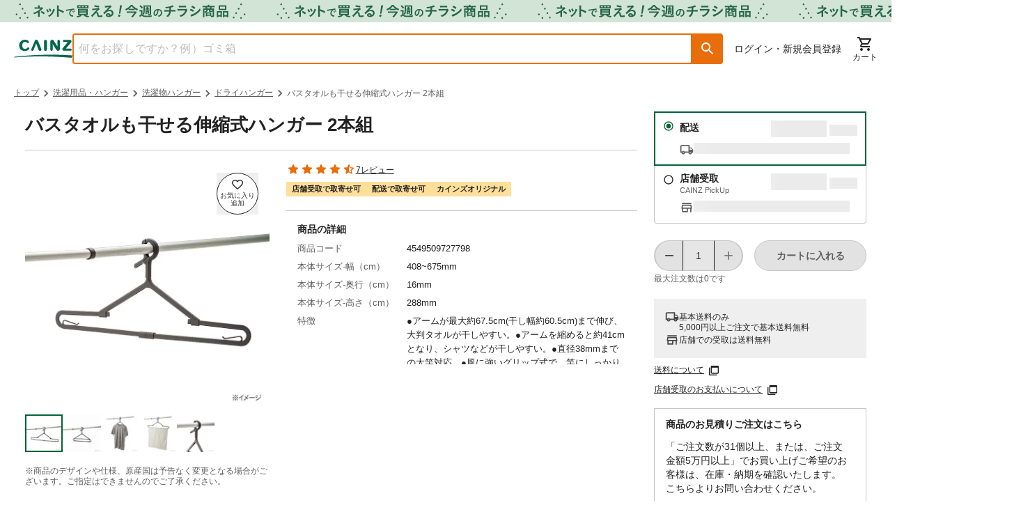

--- FILE ---
content_type: text/html; charset=utf-8
request_url: https://www.cainz.com/g/4549509727798.html
body_size: 67765
content:
<!DOCTYPE html><html lang="ja"><head><meta charSet="utf-8"/><meta name="viewport" content="width=device-width, initial-scale=1"/><link rel="preload" as="image" href="/assets/icons/button-favorite-default.svg"/><link rel="preload" as="image" href="https://imgix.cainz.com/4549509727798/product/4549509727798_01.jpg?fm=webp&amp;w=713&amp;h=713&amp;fit=fill&amp;fill=solid&amp;fill-color=white&amp;auto=compress" fetchPriority="high"/><link rel="preload" as="image" href="https://imgix.cainz.com/4549509727798/product/4549509727798_02.jpg?fm=webp&amp;w=713&amp;h=713&amp;fit=fill&amp;fill=solid&amp;fill-color=white&amp;auto=compress" fetchPriority="high"/><link rel="preload" as="image" href="https://imgix.cainz.com/4549509727798/product/4549509727798_03.jpg?fm=webp&amp;w=713&amp;h=713&amp;fit=fill&amp;fill=solid&amp;fill-color=white&amp;auto=compress" fetchPriority="high"/><link rel="preload" as="image" href="https://imgix.cainz.com/4549509727798/product/4549509727798_04.jpg?fm=webp&amp;w=713&amp;h=713&amp;fit=fill&amp;fill=solid&amp;fill-color=white&amp;auto=compress" fetchPriority="high"/><link rel="preload" as="image" href="https://imgix.cainz.com/4549509727798/product/4549509727798_05.jpg?fm=webp&amp;w=713&amp;h=713&amp;fit=fill&amp;fill=solid&amp;fill-color=white&amp;auto=compress" fetchPriority="high"/><link rel="preload" as="image" href="https://imgix.cainz.com/4549509727798/product/4549509727798_01.jpg?fm=webp&amp;w=58&amp;h=58&amp;fit=fill&amp;fill=solid&amp;fill-color=white&amp;auto=compress"/><link rel="preload" as="image" href="https://imgix.cainz.com/4549509727798/product/4549509727798_02.jpg?fm=webp&amp;w=58&amp;h=58&amp;fit=fill&amp;fill=solid&amp;fill-color=white&amp;auto=compress"/><link rel="preload" as="image" href="https://imgix.cainz.com/4549509727798/product/4549509727798_03.jpg?fm=webp&amp;w=58&amp;h=58&amp;fit=fill&amp;fill=solid&amp;fill-color=white&amp;auto=compress"/><link rel="preload" as="image" href="https://imgix.cainz.com/4549509727798/product/4549509727798_04.jpg?fm=webp&amp;w=58&amp;h=58&amp;fit=fill&amp;fill=solid&amp;fill-color=white&amp;auto=compress"/><link rel="stylesheet" href="/_next/static/css/380f5136498eff8e.css" data-precedence="next"/><link rel="stylesheet" href="/_next/static/css/20720a659c31249d.css" data-precedence="next"/><link rel="stylesheet" href="/_next/static/css/ee1075edd222b659.css" data-precedence="next"/><link rel="stylesheet" href="/_next/static/css/30ed0e4cd604b851.css" data-precedence="next"/><link rel="stylesheet" href="/_next/static/css/35edc4ccc8f8ac8e.css" data-precedence="next"/><link rel="stylesheet" href="/_next/static/css/e881faef202b2e14.css" data-precedence="next"/><link rel="preload" as="script" fetchPriority="low" href="/_next/static/chunks/webpack-97de3f472eb952c0.js"/><script src="/_next/static/chunks/4bd1b696-182b6b13bdad92e3.js" async=""></script><script src="/_next/static/chunks/1255-3b5f98eaa539237b.js" async=""></script><script src="/_next/static/chunks/main-app-f3336e172256d2ab.js" async=""></script><script src="/_next/static/chunks/ae6eea6a-34d204a268206e86.js" async=""></script><script src="/_next/static/chunks/2390-a5098a345a9325f5.js" async=""></script><script src="/_next/static/chunks/1144-93472bb6fd847d02.js" async=""></script><script src="/_next/static/chunks/8214-e0919965aa0c4fd2.js" async=""></script><script src="/_next/static/chunks/9109-5d348b136b0d57a9.js" async=""></script><script src="/_next/static/chunks/3135-7275fa575916eea9.js" async=""></script><script src="/_next/static/chunks/3819-e270e18efeaad671.js" async=""></script><script src="/_next/static/chunks/1903-fdadfdc873e28bf5.js" async=""></script><script src="/_next/static/chunks/app/layout-fa9f00adabe2c4e9.js" async=""></script><script src="/_next/static/chunks/2619-04bc32f026a0d946.js" async=""></script><script src="/_next/static/chunks/5069-94bcdd46a63e8421.js" async=""></script><script src="/_next/static/chunks/app/error-19e30f21b2e36a29.js" async=""></script><script src="/_next/static/chunks/2830-f741fa148c4b0637.js" async=""></script><script src="/_next/static/chunks/2793-747295768ea24d91.js" async=""></script><script src="/_next/static/chunks/458-d54a72495a2f427b.js" async=""></script><script src="/_next/static/chunks/5635-4788cff6373b25a9.js" async=""></script><script src="/_next/static/chunks/5661-248286a25fe3a89a.js" async=""></script><script src="/_next/static/chunks/4630-18d4429ab4d82c72.js" async=""></script><script src="/_next/static/chunks/7980-79bf6fbdb9288758.js" async=""></script><script src="/_next/static/chunks/8418-ad47edf73da580ed.js" async=""></script><script src="/_next/static/chunks/1816-74e2256001c267b4.js" async=""></script><script src="/_next/static/chunks/5501-807426907dc5baab.js" async=""></script><script src="/_next/static/chunks/8274-66d7a611ddcd9c2a.js" async=""></script><script src="/_next/static/chunks/2761-db10231d3e9907d8.js" async=""></script><script src="/_next/static/chunks/8667-bd8fa7c686cd0aec.js" async=""></script><script src="/_next/static/chunks/1049-e6514607cff68883.js" async=""></script><script src="/_next/static/chunks/858-e7e8d4344dbafc3e.js" async=""></script><script src="/_next/static/chunks/942-f3969c15f803dfcb.js" async=""></script><script src="/_next/static/chunks/4965-6b92df8bea729c6f.js" async=""></script><script src="/_next/static/chunks/5858-c5bd541e893bceef.js" async=""></script><script src="/_next/static/chunks/976-3290ac6b285cb1e0.js" async=""></script><script src="/_next/static/chunks/app/(general)/g/%5Bid%5D/page-4fd487a5fb80afd7.js" async=""></script><script src="/_next/static/chunks/6600-78f49c97ef3038d4.js" async=""></script><script src="/_next/static/chunks/80-9235c61dd35dc4c2.js" async=""></script><script src="/_next/static/chunks/8070-018b35920a903d09.js" async=""></script><script src="/_next/static/chunks/9149-f0c3150c5017052b.js" async=""></script><script src="/_next/static/chunks/app/(top)/layout-3c70695198861457.js" async=""></script><link rel="preload" href="https://www.googletagmanager.com/gtm.js?id=GTM-WXRZKVSQ" as="script"/><link rel="preload" as="image" href="https://imgix.cainz.com/4549509727798/product/4549509727798_05.jpg?fm=webp&amp;w=58&amp;h=58&amp;fit=fill&amp;fill=solid&amp;fill-color=white&amp;auto=compress"/><link rel="preload" as="image" href="https://img.cainz.com/cainz_assets/cainz/icon/material/open-in-new-tab.svg"/><link rel="dns-prefetch" href="https://fonts.googleapis.com"/><link rel="dns-prefetch" href="https://www.googletagmanager.com"/><link rel="dns-prefetch" href="https://www.google-analytics.com"/><link rel="preconnect" href="https://fonts.googleapis.com"/><link rel="preconnect" href="https://fonts.gstatic.com" crossorigin=""/><link rel="icon" type="image/x-icon" href="https://img.cainz.com/cainz_assets/cainz/icon/favicon.ico" sizes="48x48"/><link rel="apple-touch-icon" href="https://img.cainz.com/cainz_assets/cainz/icon/apple-touch-icon.png" sizes="180x180"/><title>バスタオルも干せる伸縮式ハンガー 2本組 | 洗濯物ハンガー 通販 | ホームセンターのカインズ</title><meta name="description" content="バスタオルも干せる伸縮式ハンガー 2本組をお探しなら、ホームセンターのカインズ公式通販サイト。くらしに役⽴つオリジナル商品・お買得品を豊富に品揃え。5000円(税込)以上で送料無料。店舗在庫の確認、取り置きもできます。"/><meta name="preload-font" content="https://fonts.googleapis.com/css?family=Material+Icons+Round&amp;display=swap"/><link rel="canonical" href="https://www.cainz.com/g/4549509727798.html"/><meta property="og:title" content="【カインズ】バスタオルも干せる伸縮式ハンガー 2本組"/><meta property="og:description" content="バスタオルも干せる伸縮式ハンガー 2本組をお探しなら、ホームセンターのカインズ公式通販サイト。くらしに役⽴つオリジナル商品・お買得品を豊富に品揃え。5000円(税込)以上で送料無料。店舗在庫の確認、取り置きもできます。"/><meta property="og:url" content="https://www.cainz.com/g/4549509727798.html"/><meta property="og:image" content="https://imgix.cainz.com/4549509727798/product/4549509727798_01.jpg"/><meta property="og:type" content="website"/><meta name="twitter:card" content="summary_large_image"/><meta name="twitter:title" content="【カインズ】バスタオルも干せる伸縮式ハンガー 2本組"/><meta name="twitter:description" content="バスタオルも干せる伸縮式ハンガー 2本組をお探しなら、ホームセンターのカインズ公式通販サイト。くらしに役⽴つオリジナル商品・お買得品を豊富に品揃え。5000円(税込)以上で送料無料。店舗在庫の確認、取り置きもできます。"/><meta name="twitter:image" content="https://imgix.cainz.com/4549509727798/product/4549509727798_01.jpg"/><noscript><link rel="stylesheet" href="https://fonts.googleapis.com/css?family=Material+Icons+Round&amp;display=swap"/></noscript><script src="/_next/static/chunks/polyfills-42372ed130431b0a.js" noModule=""></script><style data-emotion="mui-global 1prfaxn">@-webkit-keyframes mui-auto-fill{from{display:block;}}@keyframes mui-auto-fill{from{display:block;}}@-webkit-keyframes mui-auto-fill-cancel{from{display:block;}}@keyframes mui-auto-fill-cancel{from{display:block;}}</style><style data-emotion="mui 1hdoajr 1x6m07j 1hny3h3 1cigsj3 qwdxx6 iuka1o 1d6egxi vo8bm7 1o3l9i0 vh810p h2v8xi 5v2ak0 w4cd9x 1l6e05h 1eqh359 q7mezt 1ccmdy8 14yoxd 1yhur2t zp184r 11ynezy">.mui-1hdoajr.Mui-focused .MuiAutocomplete-clearIndicator{visibility:visible;}@media (pointer: fine){.mui-1hdoajr:hover .MuiAutocomplete-clearIndicator{visibility:visible;}}.mui-1hdoajr .MuiAutocomplete-tag{margin:3px;max-width:calc(100% - 6px);}.MuiAutocomplete-hasPopupIcon.mui-1hdoajr .MuiAutocomplete-inputRoot,.MuiAutocomplete-hasClearIcon.mui-1hdoajr .MuiAutocomplete-inputRoot{padding-right:30px;}.MuiAutocomplete-hasPopupIcon.MuiAutocomplete-hasClearIcon.mui-1hdoajr .MuiAutocomplete-inputRoot{padding-right:56px;}.mui-1hdoajr .MuiAutocomplete-inputRoot .MuiAutocomplete-input{width:0;min-width:30px;}.mui-1hdoajr .MuiInput-root{padding-bottom:1px;}.mui-1hdoajr .MuiInput-root .MuiInput-input{padding:4px 4px 4px 0px;}.mui-1hdoajr .MuiInput-root.MuiInputBase-sizeSmall .MuiInput-input{padding:2px 4px 3px 0;}.mui-1hdoajr .MuiOutlinedInput-root{padding:9px;}.MuiAutocomplete-hasPopupIcon.mui-1hdoajr .MuiOutlinedInput-root,.MuiAutocomplete-hasClearIcon.mui-1hdoajr .MuiOutlinedInput-root{padding-right:39px;}.MuiAutocomplete-hasPopupIcon.MuiAutocomplete-hasClearIcon.mui-1hdoajr .MuiOutlinedInput-root{padding-right:65px;}.mui-1hdoajr .MuiOutlinedInput-root .MuiAutocomplete-input{padding:7.5px 4px 7.5px 5px;}.mui-1hdoajr .MuiOutlinedInput-root .MuiAutocomplete-endAdornment{right:9px;}.mui-1hdoajr .MuiOutlinedInput-root.MuiInputBase-sizeSmall{padding-top:6px;padding-bottom:6px;padding-left:6px;}.mui-1hdoajr .MuiOutlinedInput-root.MuiInputBase-sizeSmall .MuiAutocomplete-input{padding:2.5px 4px 2.5px 8px;}.mui-1hdoajr .MuiFilledInput-root{padding-top:19px;padding-left:8px;}.MuiAutocomplete-hasPopupIcon.mui-1hdoajr .MuiFilledInput-root,.MuiAutocomplete-hasClearIcon.mui-1hdoajr .MuiFilledInput-root{padding-right:39px;}.MuiAutocomplete-hasPopupIcon.MuiAutocomplete-hasClearIcon.mui-1hdoajr .MuiFilledInput-root{padding-right:65px;}.mui-1hdoajr .MuiFilledInput-root .MuiFilledInput-input{padding:7px 4px;}.mui-1hdoajr .MuiFilledInput-root .MuiAutocomplete-endAdornment{right:9px;}.mui-1hdoajr .MuiFilledInput-root.MuiInputBase-sizeSmall{padding-bottom:1px;}.mui-1hdoajr .MuiFilledInput-root.MuiInputBase-sizeSmall .MuiFilledInput-input{padding:2.5px 4px;}.mui-1hdoajr .MuiInputBase-hiddenLabel{padding-top:8px;}.mui-1hdoajr .MuiFilledInput-root.MuiInputBase-hiddenLabel{padding-top:0;padding-bottom:0;}.mui-1hdoajr .MuiFilledInput-root.MuiInputBase-hiddenLabel .MuiAutocomplete-input{padding-top:16px;padding-bottom:17px;}.mui-1hdoajr .MuiFilledInput-root.MuiInputBase-hiddenLabel.MuiInputBase-sizeSmall .MuiAutocomplete-input{padding-top:8px;padding-bottom:9px;}.mui-1hdoajr .MuiAutocomplete-input{-webkit-box-flex:1;-webkit-flex-grow:1;-ms-flex-positive:1;flex-grow:1;text-overflow:ellipsis;opacity:0;}.mui-1hdoajr .MuiAutocomplete-input{opacity:1;}.mui-1x6m07j .MuiInputBase-root{height:100%;box-sizing:border-box;background-color:#fff;outline:none;}.mui-1x6m07j .MuiOutlinedInput-root fieldset{border:solid 2px #e86e0c;top:0;}.mui-1x6m07j .MuiOutlinedInput-root fieldset legend{display:none;}.mui-1x6m07j .MuiOutlinedInput-root:hover fieldset{border-color:#e86e0c;}.mui-1x6m07j .MuiOutlinedInput-root.Mui-focused fieldset{border-color:#e86e0c;border-bottom-left-radius:4px;}.mui-1x6m07j .MuiOutlinedInput-root input{color:#5e5e5e;}.mui-1hny3h3{display:-webkit-inline-box;display:-webkit-inline-flex;display:-ms-inline-flexbox;display:inline-flex;-webkit-flex-direction:column;-ms-flex-direction:column;flex-direction:column;position:relative;min-width:0;padding:0;margin:0;border:0;vertical-align:top;width:100%;}.mui-1hny3h3 .MuiInputBase-root{height:100%;box-sizing:border-box;background-color:#fff;outline:none;}.mui-1hny3h3 .MuiOutlinedInput-root fieldset{border:solid 2px #e86e0c;top:0;}.mui-1hny3h3 .MuiOutlinedInput-root fieldset legend{display:none;}.mui-1hny3h3 .MuiOutlinedInput-root:hover fieldset{border-color:#e86e0c;}.mui-1hny3h3 .MuiOutlinedInput-root.Mui-focused fieldset{border-color:#e86e0c;border-bottom-left-radius:4px;}.mui-1hny3h3 .MuiOutlinedInput-root input{color:#5e5e5e;}.mui-1cigsj3{font-family:"Roboto","Helvetica","Arial",sans-serif;font-weight:400;font-size:1rem;line-height:1.4375em;letter-spacing:0.00938em;color:rgba(0, 0, 0, 0.87);box-sizing:border-box;position:relative;cursor:text;display:-webkit-inline-box;display:-webkit-inline-flex;display:-ms-inline-flexbox;display:inline-flex;-webkit-align-items:center;-webkit-box-align:center;-ms-flex-align:center;align-items:center;width:100%;position:relative;border-radius:4px;padding-right:14px;border-radius:4px 0 0 4px;}.mui-1cigsj3.Mui-disabled{color:rgba(0, 0, 0, 0.38);cursor:default;}.mui-1cigsj3:hover .MuiOutlinedInput-notchedOutline{border-color:rgba(0, 0, 0, 0.87);}@media (hover: none){.mui-1cigsj3:hover .MuiOutlinedInput-notchedOutline{border-color:rgba(0, 0, 0, 0.23);}}.mui-1cigsj3.Mui-focused .MuiOutlinedInput-notchedOutline{border-width:2px;}.mui-1cigsj3.Mui-focused .MuiOutlinedInput-notchedOutline{border-color:#1976d2;}.mui-1cigsj3.Mui-error .MuiOutlinedInput-notchedOutline{border-color:#d32f2f;}.mui-1cigsj3.Mui-disabled .MuiOutlinedInput-notchedOutline{border-color:rgba(0, 0, 0, 0.26);}.mui-qwdxx6{font:inherit;letter-spacing:inherit;color:currentColor;padding:4px 0 5px;border:0;box-sizing:content-box;background:none;height:1.4375em;margin:0;-webkit-tap-highlight-color:transparent;display:block;min-width:0;width:100%;-webkit-animation-name:mui-auto-fill-cancel;animation-name:mui-auto-fill-cancel;-webkit-animation-duration:10ms;animation-duration:10ms;padding:16.5px 14px;padding-right:0;}.mui-qwdxx6::-webkit-input-placeholder{color:currentColor;opacity:0.42;-webkit-transition:opacity 200ms cubic-bezier(0.4, 0, 0.2, 1) 0ms;transition:opacity 200ms cubic-bezier(0.4, 0, 0.2, 1) 0ms;}.mui-qwdxx6::-moz-placeholder{color:currentColor;opacity:0.42;-webkit-transition:opacity 200ms cubic-bezier(0.4, 0, 0.2, 1) 0ms;transition:opacity 200ms cubic-bezier(0.4, 0, 0.2, 1) 0ms;}.mui-qwdxx6::-ms-input-placeholder{color:currentColor;opacity:0.42;-webkit-transition:opacity 200ms cubic-bezier(0.4, 0, 0.2, 1) 0ms;transition:opacity 200ms cubic-bezier(0.4, 0, 0.2, 1) 0ms;}.mui-qwdxx6:focus{outline:0;}.mui-qwdxx6:invalid{box-shadow:none;}.mui-qwdxx6::-webkit-search-decoration{-webkit-appearance:none;}label[data-shrink=false]+.MuiInputBase-formControl .mui-qwdxx6::-webkit-input-placeholder{opacity:0!important;}label[data-shrink=false]+.MuiInputBase-formControl .mui-qwdxx6::-moz-placeholder{opacity:0!important;}label[data-shrink=false]+.MuiInputBase-formControl .mui-qwdxx6::-ms-input-placeholder{opacity:0!important;}label[data-shrink=false]+.MuiInputBase-formControl .mui-qwdxx6:focus::-webkit-input-placeholder{opacity:0.42;}label[data-shrink=false]+.MuiInputBase-formControl .mui-qwdxx6:focus::-moz-placeholder{opacity:0.42;}label[data-shrink=false]+.MuiInputBase-formControl .mui-qwdxx6:focus::-ms-input-placeholder{opacity:0.42;}.mui-qwdxx6.Mui-disabled{opacity:1;-webkit-text-fill-color:rgba(0, 0, 0, 0.38);}.mui-qwdxx6:-webkit-autofill{-webkit-animation-duration:5000s;animation-duration:5000s;-webkit-animation-name:mui-auto-fill;animation-name:mui-auto-fill;}.mui-qwdxx6:-webkit-autofill{border-radius:inherit;}.mui-iuka1o{position:absolute;right:0;top:50%;-webkit-transform:translate(0, -50%);-moz-transform:translate(0, -50%);-ms-transform:translate(0, -50%);transform:translate(0, -50%);}.mui-1d6egxi{margin-right:-2px;padding:4px;visibility:hidden;}.mui-vo8bm7{text-align:center;-webkit-flex:0 0 auto;-ms-flex:0 0 auto;flex:0 0 auto;font-size:1.5rem;padding:8px;border-radius:50%;color:rgba(0, 0, 0, 0.54);-webkit-transition:background-color 150ms cubic-bezier(0.4, 0, 0.2, 1) 0ms;transition:background-color 150ms cubic-bezier(0.4, 0, 0.2, 1) 0ms;--IconButton-hoverBg:rgba(0, 0, 0, 0.04);margin-right:-2px;padding:4px;visibility:hidden;}.mui-vo8bm7:hover{background-color:var(--IconButton-hoverBg);}@media (hover: none){.mui-vo8bm7:hover{background-color:transparent;}}.mui-vo8bm7.Mui-disabled{background-color:transparent;color:rgba(0, 0, 0, 0.26);}.mui-vo8bm7.MuiIconButton-loading{color:transparent;}.mui-1o3l9i0{display:-webkit-inline-box;display:-webkit-inline-flex;display:-ms-inline-flexbox;display:inline-flex;-webkit-align-items:center;-webkit-box-align:center;-ms-flex-align:center;align-items:center;-webkit-box-pack:center;-ms-flex-pack:center;-webkit-justify-content:center;justify-content:center;position:relative;box-sizing:border-box;-webkit-tap-highlight-color:transparent;background-color:transparent;outline:0;border:0;margin:0;border-radius:0;padding:0;cursor:pointer;-webkit-user-select:none;-moz-user-select:none;-ms-user-select:none;user-select:none;vertical-align:middle;-moz-appearance:none;-webkit-appearance:none;-webkit-text-decoration:none;text-decoration:none;color:inherit;text-align:center;-webkit-flex:0 0 auto;-ms-flex:0 0 auto;flex:0 0 auto;font-size:1.5rem;padding:8px;border-radius:50%;color:rgba(0, 0, 0, 0.54);-webkit-transition:background-color 150ms cubic-bezier(0.4, 0, 0.2, 1) 0ms;transition:background-color 150ms cubic-bezier(0.4, 0, 0.2, 1) 0ms;--IconButton-hoverBg:rgba(0, 0, 0, 0.04);margin-right:-2px;padding:4px;visibility:hidden;}.mui-1o3l9i0::-moz-focus-inner{border-style:none;}.mui-1o3l9i0.Mui-disabled{pointer-events:none;cursor:default;}@media print{.mui-1o3l9i0{-webkit-print-color-adjust:exact;color-adjust:exact;}}.mui-1o3l9i0:hover{background-color:var(--IconButton-hoverBg);}@media (hover: none){.mui-1o3l9i0:hover{background-color:transparent;}}.mui-1o3l9i0.Mui-disabled{background-color:transparent;color:rgba(0, 0, 0, 0.26);}.mui-1o3l9i0.MuiIconButton-loading{color:transparent;}.mui-vh810p{-webkit-user-select:none;-moz-user-select:none;-ms-user-select:none;user-select:none;width:1em;height:1em;display:inline-block;-webkit-flex-shrink:0;-ms-flex-negative:0;flex-shrink:0;-webkit-transition:fill 200ms cubic-bezier(0.4, 0, 0.2, 1) 0ms;transition:fill 200ms cubic-bezier(0.4, 0, 0.2, 1) 0ms;fill:currentColor;font-size:1.25rem;}.mui-h2v8xi{border-color:rgba(0, 0, 0, 0.23);}.mui-5v2ak0{text-align:left;position:absolute;bottom:0;right:0;top:-5px;left:0;margin:0;padding:0 8px;pointer-events:none;border-radius:inherit;border-style:solid;border-width:1px;overflow:hidden;min-width:0%;border-color:rgba(0, 0, 0, 0.23);}.mui-w4cd9x{float:unset;width:auto;overflow:hidden;padding:0;line-height:11px;-webkit-transition:width 150ms cubic-bezier(0.0, 0, 0.2, 1) 0ms;transition:width 150ms cubic-bezier(0.0, 0, 0.2, 1) 0ms;}.mui-1l6e05h{-webkit-user-select:none;-moz-user-select:none;-ms-user-select:none;user-select:none;width:1em;height:1em;display:inline-block;-webkit-flex-shrink:0;-ms-flex-negative:0;flex-shrink:0;-webkit-transition:fill 200ms cubic-bezier(0.4, 0, 0.2, 1) 0ms;transition:fill 200ms cubic-bezier(0.4, 0, 0.2, 1) 0ms;fill:currentColor;font-size:inherit;}.mui-1eqh359{position:relative;display:-webkit-inline-box;display:-webkit-inline-flex;display:-ms-inline-flexbox;display:inline-flex;vertical-align:middle;-webkit-flex-shrink:0;-ms-flex-negative:0;flex-shrink:0;}.mui-1eqh359 .MuiBadge-badge{background-color:#b81a35;color:#fff;font-size:11px;font-weight:700;padding:2px;right:6px;}.mui-q7mezt{-webkit-user-select:none;-moz-user-select:none;-ms-user-select:none;user-select:none;width:1em;height:1em;display:inline-block;-webkit-flex-shrink:0;-ms-flex-negative:0;flex-shrink:0;-webkit-transition:fill 200ms cubic-bezier(0.4, 0, 0.2, 1) 0ms;transition:fill 200ms cubic-bezier(0.4, 0, 0.2, 1) 0ms;fill:currentColor;font-size:1.5rem;}.mui-1ccmdy8{display:-webkit-box;display:-webkit-flex;display:-ms-flexbox;display:flex;-webkit-flex-direction:row;-ms-flex-direction:row;flex-direction:row;-webkit-box-flex-wrap:wrap;-webkit-flex-wrap:wrap;-ms-flex-wrap:wrap;flex-wrap:wrap;-webkit-box-pack:center;-ms-flex-pack:center;-webkit-justify-content:center;justify-content:center;-webkit-align-content:center;-ms-flex-line-pack:center;align-content:center;-webkit-align-items:center;-webkit-box-align:center;-ms-flex-align:center;align-items:center;position:absolute;box-sizing:border-box;font-family:"Roboto","Helvetica","Arial",sans-serif;font-weight:500;font-size:0.75rem;min-width:20px;line-height:1;padding:0 6px;height:20px;border-radius:10px;z-index:1;-webkit-transition:-webkit-transform 225ms cubic-bezier(0.4, 0, 0.2, 1) 0ms;transition:transform 225ms cubic-bezier(0.4, 0, 0.2, 1) 0ms;top:0;right:0;-webkit-transform:scale(1) translate(50%, -50%);-moz-transform:scale(1) translate(50%, -50%);-ms-transform:scale(1) translate(50%, -50%);transform:scale(1) translate(50%, -50%);transform-origin:100% 0%;-webkit-transition:-webkit-transform 195ms cubic-bezier(0.4, 0, 0.2, 1) 0ms;transition:transform 195ms cubic-bezier(0.4, 0, 0.2, 1) 0ms;}.mui-1ccmdy8.MuiBadge-invisible{-webkit-transform:scale(0) translate(50%, -50%);-moz-transform:scale(0) translate(50%, -50%);-ms-transform:scale(0) translate(50%, -50%);transform:scale(0) translate(50%, -50%);}.mui-14yoxd{z-index:1200;}.mui-1yhur2t{-webkit-user-select:none;-moz-user-select:none;-ms-user-select:none;user-select:none;width:1em;height:1em;display:inline-block;-webkit-flex-shrink:0;-ms-flex-negative:0;flex-shrink:0;-webkit-transition:fill 200ms cubic-bezier(0.4, 0, 0.2, 1) 0ms;transition:fill 200ms cubic-bezier(0.4, 0, 0.2, 1) 0ms;fill:currentColor;font-size:1.5rem;font-size:1rem;}.mui-zp184r{-webkit-user-select:none;-moz-user-select:none;-ms-user-select:none;user-select:none;width:1em;height:1em;display:inline-block;-webkit-flex-shrink:0;-ms-flex-negative:0;flex-shrink:0;-webkit-transition:fill 200ms cubic-bezier(0.4, 0, 0.2, 1) 0ms;transition:fill 200ms cubic-bezier(0.4, 0, 0.2, 1) 0ms;fill:currentColor;font-size:1.25rem;color:rgba(0, 0, 0, 0.54);}@media print{.mui-11ynezy{position:absolute!important;}}@media (min-width:600px){.mui-11ynezy .MuiDialog-container .MuiPaper-root{width:375px;height:1038px;}}@media (min-width:900px){.mui-11ynezy .MuiDialog-container .MuiPaper-root{width:820px;height:744px;}}</style></head><body class="text-default relative"><div hidden=""><!--$--><!--/$--></div><script>(self.__next_s=self.__next_s||[]).push([0,{"children":"\n    (function() {\n      function loadMaterialIcons() {\n        // 既に読み込まれているかチェック\n        if (document.querySelector('link[href*=\"Material+Icons+Round\"]')) {\n          return;\n        }\n        \n        const link = document.createElement('link');\n        link.rel = 'stylesheet';\n        link.href = 'https://fonts.googleapis.com/css?family=Material+Icons+Round&display=swap';\n        link.media = 'print';\n        link.onload = function() {\n          this.media = 'all';\n        };\n        document.head.appendChild(link);\n      }\n      \n      // requestIdleCallback を使用して空き時間に読み込み\n      if ('requestIdleCallback' in window) {\n        requestIdleCallback(loadMaterialIcons);\n      } else {\n        setTimeout(loadMaterialIcons, 100);\n      }\n    })();\n  ","id":"material-icons-loader"}])</script><a href="/contents/sale/flyer.html"><div title="ネットで買える！お買い得なチラシ商品"><div class="md:hidden"><div style="background-image:url(https://images.microcms-assets.io/assets/dd61093efdf7447487bd23730b56ff5a/177e206aeadf4791956ab09b301184d5/flyer_ichioshiline_d2e4d6.png?fm=webp&amp;auto=compress);height:32px;background-color:#d2e4d6" class="bg-contain bg-no-repeat bg-center"></div></div><div class="max-md:hidden"><div style="background-image:url(https://images.microcms-assets.io/assets/dd61093efdf7447487bd23730b56ff5a/177e206aeadf4791956ab09b301184d5/flyer_ichioshiline_d2e4d6.png?fm=webp&amp;auto=compress);height:32px;background-color:#d2e4d6" class="bg-contain bg-repeat"></div></div></div></a><!--$--><!--/$--><!--$--><!--/$--><header class="mx-auto"><div class="max-md:hidden"><div class="mx-auto mx-spacing-sp md:mx-spacing-pc"><div class="flex justify-between mt-4 mb-3 gap-4"><div class="flex items-center gap-4 flex-1"><a class="md:shrink-0" href="/"><picture><source srcSet="https://img.cainz.com/cainz_assets/cainz/logo/cainz-logo.svg" media="(min-width: 768px)" width="90" height="28"/><img src="https://img.cainz.com/cainz_assets/cainz/logo/cainz-logo.svg" alt="ホームセンター通販のカインズ" width="84" height="26"/></picture></a><div class="absolute top-0 left-0 z-40 h-full w-full bg-transparency-default hidden"></div><div class="w-full"><div class="MuiAutocomplete-root MuiAutocomplete-hasClearIcon mui-1hdoajr"><div class="flex h-11 w-full"><div class="MuiFormControl-root MuiFormControl-fullWidth MuiTextField-root mui-1hny3h3" aria-label="商品を検索"><div class="MuiInputBase-root MuiOutlinedInput-root MuiInputBase-colorPrimary MuiInputBase-fullWidth MuiInputBase-formControl MuiInputBase-adornedEnd MuiAutocomplete-inputRoot mui-1cigsj3"><input aria-invalid="false" autoComplete="off" id="_R_2ilknmlb_" placeholder="何をお探しですか？例）ゴミ箱" type="text" style="height:100%;padding:0" class="MuiInputBase-input MuiOutlinedInput-input MuiInputBase-inputAdornedEnd MuiAutocomplete-input MuiAutocomplete-inputFocused mui-qwdxx6" aria-autocomplete="list" aria-expanded="false" autoCapitalize="none" spellCheck="false" role="combobox" value=""/><div class="MuiAutocomplete-endAdornment mui-iuka1o"><button class="MuiButtonBase-root MuiIconButton-root MuiIconButton-sizeMedium MuiAutocomplete-clearIndicator mui-1o3l9i0" tabindex="-1" type="button" aria-label="Clear" title="Clear"><svg class="MuiSvgIcon-root MuiSvgIcon-fontSizeSmall mui-vh810p" focusable="false" aria-hidden="true" viewBox="0 0 24 24" data-testid="CloseIcon"><path d="M19 6.41L17.59 5 12 10.59 6.41 5 5 6.41 10.59 12 5 17.59 6.41 19 12 13.41 17.59 19 19 17.59 13.41 12z"></path></svg></button></div><fieldset aria-hidden="true" class="MuiOutlinedInput-notchedOutline mui-5v2ak0"><legend class="mui-w4cd9x"><span class="notranslate" aria-hidden="true">​</span></legend></fieldset></div></div><button role="button" aria-label="検索ボタン" aria-labelledby="検索ボタン" class="h-11 text-24-bold leading-5 text-white p-2.5 bg-object-secondary-default rounded-r hover:bg-object-secondary-dark flex items-center justify-center" style="min-width:44px;height:44px"><svg class="MuiSvgIcon-root MuiSvgIcon-fontSizeInherit mui-1l6e05h" focusable="false" aria-hidden="true" viewBox="0 0 24 24" data-testid="SearchRoundedIcon"><path d="M15.5 14h-.79l-.28-.27c1.2-1.4 1.82-3.31 1.48-5.34-.47-2.78-2.79-5-5.59-5.34-4.23-.52-7.79 3.04-7.27 7.27.34 2.8 2.56 5.12 5.34 5.59 2.03.34 3.94-.28 5.34-1.48l.27.28v.79l4.25 4.25c.41.41 1.08.41 1.49 0s.41-1.08 0-1.49zm-6 0C7.01 14 5 11.99 5 9.5S7.01 5 9.5 5 14 7.01 14 9.5 11.99 14 9.5 14"></path></svg></button></div></div></div></div><div class="flex items-center gap-3"><nav aria-labelledby="ログイン・新規会員登録" class="mx-4 flex flex-auto items-center"><a class="hover:underline font-medium text-14" href="/signin/">ログイン・新規会員登録</a></nav><nav aria-labelledby="メニュー" class="flex gap-4 shrink-0"><span class="MuiBadge-root mui-1eqh359"><a class=" flex flex-col justify-center shrink-0 group" href="/cart/order/"><svg class="MuiSvgIcon-root MuiSvgIcon-fontSizeMedium mx-auto undefinedtransform group-hover:scale-105 mui-q7mezt" focusable="false" aria-hidden="true" viewBox="0 0 24 24" data-testid="ShoppingCartOutlinedIcon"><path d="M15.55 13c.75 0 1.41-.41 1.75-1.03l3.58-6.49c.37-.66-.11-1.48-.87-1.48H5.21l-.94-2H1v2h2l3.6 7.59-1.35 2.44C4.52 15.37 5.48 17 7 17h12v-2H7l1.1-2zM6.16 6h12.15l-2.76 5H8.53zM7 18c-1.1 0-1.99.9-1.99 2S5.9 22 7 22s2-.9 2-2-.9-2-2-2m10 0c-1.1 0-1.99.9-1.99 2s.89 2 1.99 2 2-.9 2-2-.9-2-2-2"></path></svg><span class="text-11 md:text-12 text-center font-medium transform group-hover:scale-105  ">カート</span></a><span class="MuiBadge-badge MuiBadge-standard MuiBadge-invisible MuiBadge-anchorOriginTopRight MuiBadge-anchorOriginTopRightRectangular MuiBadge-overlapRectangular mui-1ccmdy8"></span></span></nav></div></div></div></div><div class="md:hidden"><div class="mx-auto mx-spacing-sp md:mx-spacing-pc"><section class="flex justify-between mt-4 gap-3"><div class="flex items-center gap-3"><div><svg class="MuiSvgIcon-root MuiSvgIcon-fontSizeMedium text-primary mui-q7mezt" focusable="false" aria-hidden="true" viewBox="0 0 24 24" data-testid="MenuRoundedIcon"><path d="M4 18h16c.55 0 1-.45 1-1s-.45-1-1-1H4c-.55 0-1 .45-1 1s.45 1 1 1m0-5h16c.55 0 1-.45 1-1s-.45-1-1-1H4c-.55 0-1 .45-1 1s.45 1 1 1M3 7c0 .55.45 1 1 1h16c.55 0 1-.45 1-1s-.45-1-1-1H4c-.55 0-1 .45-1 1"></path></svg></div><a class="md:shrink-0" href="/"><picture><source srcSet="https://img.cainz.com/cainz_assets/cainz/logo/cainz-logo.svg" media="(min-width: 768px)" width="90" height="28"/><img src="https://img.cainz.com/cainz_assets/cainz/logo/cainz-logo.svg" alt="ホームセンター通販のカインズ" width="84" height="26"/></picture></a></div><div class="flex items-center gap-3 shrink-0"><nav aria-labelledby="ログイン・新規会員登録" class="mx-4 flex flex-auto items-center"><a class="hover:underline font-medium text-12 mx-auto" href="/signin/">ログイン・新規会員登録</a></nav><nav aria-labelledby="メニュー" class="flex gap-4 shrink-0"><span class="MuiBadge-root mui-1eqh359"><a class=" flex flex-col justify-center shrink-0 group" href="/cart/order/"><svg class="MuiSvgIcon-root MuiSvgIcon-fontSizeMedium mx-auto undefinedtransform group-hover:scale-105 mui-q7mezt" focusable="false" aria-hidden="true" viewBox="0 0 24 24" data-testid="ShoppingCartOutlinedIcon"><path d="M15.55 13c.75 0 1.41-.41 1.75-1.03l3.58-6.49c.37-.66-.11-1.48-.87-1.48H5.21l-.94-2H1v2h2l3.6 7.59-1.35 2.44C4.52 15.37 5.48 17 7 17h12v-2H7l1.1-2zM6.16 6h12.15l-2.76 5H8.53zM7 18c-1.1 0-1.99.9-1.99 2S5.9 22 7 22s2-.9 2-2-.9-2-2-2m10 0c-1.1 0-1.99.9-1.99 2s.89 2 1.99 2 2-.9 2-2-.9-2-2-2"></path></svg><span class="text-11 md:text-12 text-center font-medium transform group-hover:scale-105  ">カート</span></a><span class="MuiBadge-badge MuiBadge-standard MuiBadge-invisible MuiBadge-anchorOriginTopRight MuiBadge-anchorOriginTopRightRectangular MuiBadge-overlapRectangular mui-1ccmdy8"></span></span></nav></div></section><div class="my-2"><div class="flex h-11 w-full relative"><div class="flex items-center border-2 border-secondary border-r-0 rounded rounded-r-none bg-white flex-1 relative"><input type="search" aria-label="商品を検索" placeholder="何をお探しですか？例）ゴミ箱" class="caret-transparent flex-1 h-full text-16 px-3 focus:outline-none bg-transparent border-0 [&amp;::-webkit-search-cancel-button]:hidden [&amp;::-webkit-search-decoration]:hidden" readOnly="" enterKeyHint="search" inputMode="search" style="-webkit-appearance:none;background-color:transparent" value=""/></div><button role="button" aria-label="検索ボタン" aria-labelledby="検索ボタン" class="h-11 text-24-bold leading-5 text-white p-2.5 bg-object-secondary-default rounded-r hover:bg-object-secondary-dark flex items-center justify-center" style="min-width:44px;height:44px"><svg class="MuiSvgIcon-root MuiSvgIcon-fontSizeInherit mui-1l6e05h" focusable="false" aria-hidden="true" viewBox="0 0 24 24" data-testid="SearchRoundedIcon"><path d="M15.5 14h-.79l-.28-.27c1.2-1.4 1.82-3.31 1.48-5.34-.47-2.78-2.79-5-5.59-5.34-4.23-.52-7.79 3.04-7.27 7.27.34 2.8 2.56 5.12 5.34 5.59 2.03.34 3.94-.28 5.34-1.48l.27.28v.79l4.25 4.25c.41.41 1.08.41 1.49 0s.41-1.08 0-1.49zm-6 0C7.01 14 5 11.99 5 9.5S7.01 5 9.5 5 14 7.01 14 9.5 11.99 14 9.5 14"></path></svg></button></div><!--$--><!--/$--></div></div></div></header><main><script type="application/ld+json">{"@context":"https://schema.org","@type":"Product","name":"バスタオルも干せる伸縮式ハンガー 2本組","image":["https://imgix.cainz.com/4549509727798/product/4549509727798_01.jpg","https://imgix.cainz.com/4549509727798/product/4549509727798_02.jpg","https://imgix.cainz.com/4549509727798/product/4549509727798_03.jpg","https://imgix.cainz.com/4549509727798/product/4549509727798_04.jpg","https://imgix.cainz.com/4549509727798/product/4549509727798_05.jpg"],"description":"","sku":"4549509727798","brand":{"@type":"Brand","name":"カインズ","logo":"https://img.cainz.com/cainz_assets/cainz/logo/cainz-logo.svg"},"offers":{"@type":"Offer","priceCurrency":"JPY","price":698,"availability":"https://schema.org/InStock","url":"https://www.cainz.com/g/4549509727798.html"}}</script><div class="md:mx-spacing-pc"><div class="max-md:hidden mt-8"><nav><ul class="flex flex-wrap items-center"><li class="text-xs md:text-description inline"><a class="underline hover:no-underline" href="/">トップ</a><svg class="MuiSvgIcon-root MuiSvgIcon-fontSizeSmall mui-vh810p" focusable="false" aria-hidden="true" viewBox="0 0 24 24" data-testid="KeyboardArrowRightIcon"><path d="M8.59 16.59 13.17 12 8.59 7.41 10 6l6 6-6 6z"></path></svg></li><li class="text-xs md:text-description inline"><a class="underline hover:no-underline" href="/search/?category=23">洗濯用品・ハンガー</a><svg class="MuiSvgIcon-root MuiSvgIcon-fontSizeSmall mui-vh810p" focusable="false" aria-hidden="true" viewBox="0 0 24 24" data-testid="KeyboardArrowRightIcon"><path d="M8.59 16.59 13.17 12 8.59 7.41 10 6l6 6-6 6z"></path></svg></li><li class="text-xs md:text-description inline"><a class="underline hover:no-underline" href="/search/?category=2310">洗濯物ハンガー</a><svg class="MuiSvgIcon-root MuiSvgIcon-fontSizeSmall mui-vh810p" focusable="false" aria-hidden="true" viewBox="0 0 24 24" data-testid="KeyboardArrowRightIcon"><path d="M8.59 16.59 13.17 12 8.59 7.41 10 6l6 6-6 6z"></path></svg></li><li class="text-xs md:text-description inline"><a class="underline hover:no-underline" href="/search/?category=231012">ドライハンガー</a><svg class="MuiSvgIcon-root MuiSvgIcon-fontSizeSmall mui-vh810p" focusable="false" aria-hidden="true" viewBox="0 0 24 24" data-testid="KeyboardArrowRightIcon"><path d="M8.59 16.59 13.17 12 8.59 7.41 10 6l6 6-6 6z"></path></svg></li><li class="text-xs  md:text-description inline"><span>バスタオルも干せる伸縮式ハンガー 2本組</span></li></ul></nav></div></div><div class="md:w-content md:mx-auto mt-4"><div class="md:grid md:grid-cols-[8fr_11fr_7fr] md:gap-x-6"><div class="pt-1 px-4 md:col-span-2 md:order-1 md:pt-0 md:pr-0"><h1 class="text-16-bold md:text-26-bold md:mx-0">バスタオルも干せる伸縮式ハンガー 2本組</h1><hr class="my-4 max-md:hidden border-base-default"/></div><div class="md:hidden flex flex-col"><div class="flex justify-end px-4 md:px-0 md:block"><div class="flex flex-row text-sm gap-2"><div><svg class="MuiSvgIcon-root MuiSvgIcon-fontSizeSmall text-object-secondary-default font-light mui-vh810p" focusable="false" aria-hidden="true" viewBox="0 0 24 24" data-testid="StarRoundedIcon"><path d="m12 17.27 4.15 2.51c.76.46 1.69-.22 1.49-1.08l-1.1-4.72 3.67-3.18c.67-.58.31-1.68-.57-1.75l-4.83-.41-1.89-4.46c-.34-.81-1.5-.81-1.84 0L9.19 8.63l-4.83.41c-.88.07-1.24 1.17-.57 1.75l3.67 3.18-1.1 4.72c-.2.86.73 1.54 1.49 1.08z"></path></svg><svg class="MuiSvgIcon-root MuiSvgIcon-fontSizeSmall text-object-secondary-default font-light mui-vh810p" focusable="false" aria-hidden="true" viewBox="0 0 24 24" data-testid="StarRoundedIcon"><path d="m12 17.27 4.15 2.51c.76.46 1.69-.22 1.49-1.08l-1.1-4.72 3.67-3.18c.67-.58.31-1.68-.57-1.75l-4.83-.41-1.89-4.46c-.34-.81-1.5-.81-1.84 0L9.19 8.63l-4.83.41c-.88.07-1.24 1.17-.57 1.75l3.67 3.18-1.1 4.72c-.2.86.73 1.54 1.49 1.08z"></path></svg><svg class="MuiSvgIcon-root MuiSvgIcon-fontSizeSmall text-object-secondary-default font-light mui-vh810p" focusable="false" aria-hidden="true" viewBox="0 0 24 24" data-testid="StarRoundedIcon"><path d="m12 17.27 4.15 2.51c.76.46 1.69-.22 1.49-1.08l-1.1-4.72 3.67-3.18c.67-.58.31-1.68-.57-1.75l-4.83-.41-1.89-4.46c-.34-.81-1.5-.81-1.84 0L9.19 8.63l-4.83.41c-.88.07-1.24 1.17-.57 1.75l3.67 3.18-1.1 4.72c-.2.86.73 1.54 1.49 1.08z"></path></svg><svg class="MuiSvgIcon-root MuiSvgIcon-fontSizeSmall text-object-secondary-default font-light mui-vh810p" focusable="false" aria-hidden="true" viewBox="0 0 24 24" data-testid="StarRoundedIcon"><path d="m12 17.27 4.15 2.51c.76.46 1.69-.22 1.49-1.08l-1.1-4.72 3.67-3.18c.67-.58.31-1.68-.57-1.75l-4.83-.41-1.89-4.46c-.34-.81-1.5-.81-1.84 0L9.19 8.63l-4.83.41c-.88.07-1.24 1.17-.57 1.75l3.67 3.18-1.1 4.72c-.2.86.73 1.54 1.49 1.08z"></path></svg><svg class="MuiSvgIcon-root MuiSvgIcon-fontSizeSmall text-object-secondary-default font-light mui-vh810p" focusable="false" aria-hidden="true" viewBox="0 0 24 24" data-testid="StarHalfRoundedIcon"><path d="m19.65 9.04-4.84-.42-1.89-4.45c-.34-.81-1.5-.81-1.84 0L9.19 8.63l-4.83.41c-.88.07-1.24 1.17-.57 1.75l3.67 3.18-1.1 4.72c-.2.86.73 1.54 1.49 1.08l4.15-2.5 4.15 2.51c.76.46 1.69-.22 1.49-1.08l-1.1-4.73 3.67-3.18c.67-.58.32-1.68-.56-1.75M12 15.4V6.1l1.71 4.04 4.38.38-3.32 2.88 1 4.28z"></path></svg></div><div class="text-12 place-self-center mt-1"><a class="underline" href="/g/4549509727798/#yotpo-reviews">7レビュー</a></div></div></div><div class="flex gap-2 flex-wrap pt-1.5 px-4 md:pt-2 md:px-0"><span class="flex gap-0.5 items-center px-2 py-1 w-max bg-object-tag text-default text-11-bold">店舗受取で取寄せ可</span><span class="flex gap-0.5 items-center px-2 py-1 w-max bg-object-tag text-default text-11-bold">配送で取寄せ可</span><span class="flex gap-0.5 items-center px-2 py-1 w-max bg-object-tag text-default text-11-bold">カインズオリジナル</span></div></div><div class="pt-3 max-md:mx-spacing-sp md:pl-4 md:order-3 md:row-span-4 md:pt-0"><div class="relative"><div class="absolute w-full"><div class="absolute w-1/5 aspect-square max-w-[50px] md:max-w-[60px] right-0 top-0 mt-4 mr-4 z-10"><button title="お気に入り" class="cursor-pointer transition-all duration-200 hover:scale-110 flex items-center justify-center w-full h-full"><img src="/assets/icons/button-favorite-default.svg" alt="お気に入り未登録" width="40" height="40" class="w-full h-full object-contain" style="aspect-ratio:1/1"/></button></div></div><div style="width:100%"><div class="swiper"><div class="swiper-wrapper"><div class="swiper-slide relative"><img src="https://imgix.cainz.com/4549509727798/product/4549509727798_01.jpg?fm=webp&amp;w=713&amp;h=713&amp;fit=fill&amp;fill=solid&amp;fill-color=white&amp;auto=compress" alt="バスタオルも干せる伸縮式ハンガー 2本組" width="713" height="713" class="h-full w-full" loading="eager" fetchPriority="high"/></div><div class="swiper-slide relative"><img src="https://imgix.cainz.com/4549509727798/product/4549509727798_02.jpg?fm=webp&amp;w=713&amp;h=713&amp;fit=fill&amp;fill=solid&amp;fill-color=white&amp;auto=compress" alt="バスタオルも干せる伸縮式ハンガー 2本組" width="713" height="713" class="h-full w-full" loading="eager" fetchPriority="high"/></div><div class="swiper-slide relative"><img src="https://imgix.cainz.com/4549509727798/product/4549509727798_03.jpg?fm=webp&amp;w=713&amp;h=713&amp;fit=fill&amp;fill=solid&amp;fill-color=white&amp;auto=compress" alt="バスタオルも干せる伸縮式ハンガー 2本組" width="713" height="713" class="h-full w-full" loading="eager" fetchPriority="high"/></div><div class="swiper-slide relative"><img src="https://imgix.cainz.com/4549509727798/product/4549509727798_04.jpg?fm=webp&amp;w=713&amp;h=713&amp;fit=fill&amp;fill=solid&amp;fill-color=white&amp;auto=compress" alt="バスタオルも干せる伸縮式ハンガー 2本組" width="713" height="713" class="h-full w-full" loading="eager" fetchPriority="high"/></div><div class="swiper-slide relative"><img src="https://imgix.cainz.com/4549509727798/product/4549509727798_05.jpg?fm=webp&amp;w=713&amp;h=713&amp;fit=fill&amp;fill=solid&amp;fill-color=white&amp;auto=compress" alt="バスタオルも干せる伸縮式ハンガー 2本組" width="713" height="713" class="h-full w-full" loading="eager" fetchPriority="high"/></div></div></div></div><ul class="flex overflow-x-scroll hidden-scrollbar mt-3 md:flex-wrap md:mx-auto gap-1 max-md:-mx-spacing-sp"><li class="w-imageGalleryItem shrink-0 max-md:ml-[16px] " style="width:calc(
      100% / 6 - 4px
  )"><a role="button" tabindex="0"><img src="https://imgix.cainz.com/4549509727798/product/4549509727798_01.jpg?fm=webp&amp;w=58&amp;h=58&amp;fit=fill&amp;fill=solid&amp;fill-color=white&amp;auto=compress" style="touch-action:manipulation" alt="バスタオルも干せる伸縮式ハンガー 2本組" width="58" height="58" loading="eager" class="h-full w-full border-primary border-2"/></a></li><li class="w-imageGalleryItem shrink-0  " style="width:calc(
      100% / 6 - 4px
  )"><a role="button" tabindex="0"><img src="https://imgix.cainz.com/4549509727798/product/4549509727798_02.jpg?fm=webp&amp;w=58&amp;h=58&amp;fit=fill&amp;fill=solid&amp;fill-color=white&amp;auto=compress" style="touch-action:manipulation" alt="バスタオルも干せる伸縮式ハンガー 2本組" width="58" height="58" loading="eager" class="h-full w-full"/></a></li><li class="w-imageGalleryItem shrink-0  " style="width:calc(
      100% / 6 - 4px
  )"><a role="button" tabindex="0"><img src="https://imgix.cainz.com/4549509727798/product/4549509727798_03.jpg?fm=webp&amp;w=58&amp;h=58&amp;fit=fill&amp;fill=solid&amp;fill-color=white&amp;auto=compress" style="touch-action:manipulation" alt="バスタオルも干せる伸縮式ハンガー 2本組" width="58" height="58" loading="eager" class="h-full w-full"/></a></li><li class="w-imageGalleryItem shrink-0  " style="width:calc(
      100% / 6 - 4px
  )"><a role="button" tabindex="0"><img src="https://imgix.cainz.com/4549509727798/product/4549509727798_04.jpg?fm=webp&amp;w=58&amp;h=58&amp;fit=fill&amp;fill=solid&amp;fill-color=white&amp;auto=compress" style="touch-action:manipulation" alt="バスタオルも干せる伸縮式ハンガー 2本組" width="58" height="58" loading="eager" class="h-full w-full"/></a></li><li class="w-imageGalleryItem shrink-0  max-md:mr-[16px]" style="width:calc(
      100% / 6 - 4px
  )"><a role="button" tabindex="0"><img src="https://imgix.cainz.com/4549509727798/product/4549509727798_05.jpg?fm=webp&amp;w=58&amp;h=58&amp;fit=fill&amp;fill=solid&amp;fill-color=white&amp;auto=compress" style="touch-action:manipulation" alt="バスタオルも干せる伸縮式ハンガー 2本組" width="58" height="58" loading="eager" class="h-full w-full"/></a></li></ul></div><div class="text-description text-12 mt-5">※商品のデザインや仕様、原産国は予告なく変更となる場合がございます。ご指定はできませんのでご了承ください。</div></div><div class="md:order-5"><div class="hidden md:block"><div class="flex justify-end px-4 md:px-0 md:block"><div class="flex flex-row text-sm gap-2"><div><svg class="MuiSvgIcon-root MuiSvgIcon-fontSizeSmall text-object-secondary-default font-light mui-vh810p" focusable="false" aria-hidden="true" viewBox="0 0 24 24" data-testid="StarRoundedIcon"><path d="m12 17.27 4.15 2.51c.76.46 1.69-.22 1.49-1.08l-1.1-4.72 3.67-3.18c.67-.58.31-1.68-.57-1.75l-4.83-.41-1.89-4.46c-.34-.81-1.5-.81-1.84 0L9.19 8.63l-4.83.41c-.88.07-1.24 1.17-.57 1.75l3.67 3.18-1.1 4.72c-.2.86.73 1.54 1.49 1.08z"></path></svg><svg class="MuiSvgIcon-root MuiSvgIcon-fontSizeSmall text-object-secondary-default font-light mui-vh810p" focusable="false" aria-hidden="true" viewBox="0 0 24 24" data-testid="StarRoundedIcon"><path d="m12 17.27 4.15 2.51c.76.46 1.69-.22 1.49-1.08l-1.1-4.72 3.67-3.18c.67-.58.31-1.68-.57-1.75l-4.83-.41-1.89-4.46c-.34-.81-1.5-.81-1.84 0L9.19 8.63l-4.83.41c-.88.07-1.24 1.17-.57 1.75l3.67 3.18-1.1 4.72c-.2.86.73 1.54 1.49 1.08z"></path></svg><svg class="MuiSvgIcon-root MuiSvgIcon-fontSizeSmall text-object-secondary-default font-light mui-vh810p" focusable="false" aria-hidden="true" viewBox="0 0 24 24" data-testid="StarRoundedIcon"><path d="m12 17.27 4.15 2.51c.76.46 1.69-.22 1.49-1.08l-1.1-4.72 3.67-3.18c.67-.58.31-1.68-.57-1.75l-4.83-.41-1.89-4.46c-.34-.81-1.5-.81-1.84 0L9.19 8.63l-4.83.41c-.88.07-1.24 1.17-.57 1.75l3.67 3.18-1.1 4.72c-.2.86.73 1.54 1.49 1.08z"></path></svg><svg class="MuiSvgIcon-root MuiSvgIcon-fontSizeSmall text-object-secondary-default font-light mui-vh810p" focusable="false" aria-hidden="true" viewBox="0 0 24 24" data-testid="StarRoundedIcon"><path d="m12 17.27 4.15 2.51c.76.46 1.69-.22 1.49-1.08l-1.1-4.72 3.67-3.18c.67-.58.31-1.68-.57-1.75l-4.83-.41-1.89-4.46c-.34-.81-1.5-.81-1.84 0L9.19 8.63l-4.83.41c-.88.07-1.24 1.17-.57 1.75l3.67 3.18-1.1 4.72c-.2.86.73 1.54 1.49 1.08z"></path></svg><svg class="MuiSvgIcon-root MuiSvgIcon-fontSizeSmall text-object-secondary-default font-light mui-vh810p" focusable="false" aria-hidden="true" viewBox="0 0 24 24" data-testid="StarHalfRoundedIcon"><path d="m19.65 9.04-4.84-.42-1.89-4.45c-.34-.81-1.5-.81-1.84 0L9.19 8.63l-4.83.41c-.88.07-1.24 1.17-.57 1.75l3.67 3.18-1.1 4.72c-.2.86.73 1.54 1.49 1.08l4.15-2.5 4.15 2.51c.76.46 1.69-.22 1.49-1.08l-1.1-4.73 3.67-3.18c.67-.58.32-1.68-.56-1.75M12 15.4V6.1l1.71 4.04 4.38.38-3.32 2.88 1 4.28z"></path></svg></div><div class="text-12 place-self-center mt-1"><a class="underline" href="/g/4549509727798/#yotpo-reviews">7レビュー</a></div></div></div><div class="flex gap-2 flex-wrap pt-1.5 px-4 md:pt-2 md:px-0"><span class="flex gap-0.5 items-center px-2 py-1 w-max bg-object-tag text-default text-11-bold">店舗受取で取寄せ可</span><span class="flex gap-0.5 items-center px-2 py-1 w-max bg-object-tag text-default text-11-bold">配送で取寄せ可</span><span class="flex gap-0.5 items-center px-2 py-1 w-max bg-object-tag text-default text-11-bold">カインズオリジナル</span></div></div><hr class="mt-5 max-md:hidden [&amp;+hr]:hidden border-base-default"/></div><div class="md:pr-4 md:row-span-4 md:order-2"><div class="pt-4 px-4 md:p-0"><div><div class="flex items-center text-12 text-default border border-base-default rounded-t border-primary"><label class="cursor-pointer w-full outline outline-2 outline-offset-[-1px] outline-object-primary-default rounded-t"><div class="flex items-start p-3"><input type="radio" class="appearance-none peer/radio hidden" name="delivery" checked="" value="ecChecked"/><div class="peer-checked/radio:flex hidden items-center text-primary mr-2"><svg class="MuiSvgIcon-root MuiSvgIcon-fontSizeMedium text-primary mui-1yhur2t" focusable="false" aria-hidden="true" viewBox="0 0 24 24" data-testid="RadioButtonCheckedRoundedIcon"><path d="M12 2C6.48 2 2 6.48 2 12s4.48 10 10 10 10-4.48 10-10S17.52 2 12 2m0 18c-4.42 0-8-3.58-8-8s3.58-8 8-8 8 3.58 8 8-3.58 8-8 8"></path><circle cx="12" cy="12" r="5"></circle></svg></div><div class="peer-checked/radio:hidden flex items-center mr-2"><svg class="MuiSvgIcon-root MuiSvgIcon-fontSizeMedium mui-1yhur2t" focusable="false" aria-hidden="true" viewBox="0 0 24 24" data-testid="RadioButtonUncheckedRoundedIcon"><path d="M12 2C6.48 2 2 6.48 2 12s4.48 10 10 10 10-4.48 10-10S17.52 2 12 2m0 18c-4.42 0-8-3.58-8-8s3.58-8 8-8 8 3.58 8 8-3.58 8-8 8"></path></svg></div><div class="flex flex-col text-default max-md:w-screen md:w-full"><div class="flex justify-between"><span class="min-w-[65px]"><span class="text-14-bold text-default">配送</span></span><div class="flex items-center text-object-base-default"><span class="text-24-bold leading-4 mr-1 whitespace-nowrap"><span class="flex" aria-live="polite" aria-busy="true"><span class="react-loading-skeleton" style="width:5rem;height:1.5rem;border-radius:0">‌</span><br/></span></span><span class="text-12-bold grow text-description text-right pt-1"><span class="flex" aria-live="polite" aria-busy="true"><span class="react-loading-skeleton" style="width:2.5rem;height:1rem;border-radius:0">‌</span><br/></span></span></div></div><div class="flex flex-row gap-2 text-12 text-description pt-2"><svg class="MuiSvgIcon-root MuiSvgIcon-fontSizeSmall mui-vh810p" focusable="false" aria-hidden="true" viewBox="0 0 24 24" data-testid="LocalShippingOutlinedIcon"><path d="M20 8h-3V4H3c-1.1 0-2 .9-2 2v11h2c0 1.66 1.34 3 3 3s3-1.34 3-3h6c0 1.66 1.34 3 3 3s3-1.34 3-3h2v-5zm-.5 1.5 1.96 2.5H17V9.5zM6 18c-.55 0-1-.45-1-1s.45-1 1-1 1 .45 1 1-.45 1-1 1m2.22-3c-.55-.61-1.33-1-2.22-1s-1.67.39-2.22 1H3V6h12v9zM18 18c-.55 0-1-.45-1-1s.45-1 1-1 1 .45 1 1-.45 1-1 1"></path></svg><span class="flex flex-col gap-1"><span class="flex w-[16.5rem] md:w-[14rem] h-4" aria-live="polite" aria-busy="true"><span class="react-loading-skeleton" style="width:100%;border-radius:0">‌</span><br/></span></span></div></div></div></label></div><div class="flex items-center text-12 text-default border border-base-default rounded-b border-t-0"><label class="cursor-pointer w-full rounded-b"><div class="flex items-start p-3"><input type="radio" class="appearance-none peer/radio hidden" name="store" value="stockChecked"/><div class="peer-checked/radio:flex hidden items-center text-primary mr-2"><svg class="MuiSvgIcon-root MuiSvgIcon-fontSizeMedium text-primary mui-1yhur2t" focusable="false" aria-hidden="true" viewBox="0 0 24 24" data-testid="RadioButtonCheckedRoundedIcon"><path d="M12 2C6.48 2 2 6.48 2 12s4.48 10 10 10 10-4.48 10-10S17.52 2 12 2m0 18c-4.42 0-8-3.58-8-8s3.58-8 8-8 8 3.58 8 8-3.58 8-8 8"></path><circle cx="12" cy="12" r="5"></circle></svg></div><div class="peer-checked/radio:hidden flex items-center mr-2"><svg class="MuiSvgIcon-root MuiSvgIcon-fontSizeMedium mui-1yhur2t" focusable="false" aria-hidden="true" viewBox="0 0 24 24" data-testid="RadioButtonUncheckedRoundedIcon"><path d="M12 2C6.48 2 2 6.48 2 12s4.48 10 10 10 10-4.48 10-10S17.52 2 12 2m0 18c-4.42 0-8-3.58-8-8s3.58-8 8-8 8 3.58 8 8-3.58 8-8 8"></path></svg></div><div class="flex flex-col text-default max-md:w-screen md:w-full"><div class="flex justify-between"><span class="min-w-[65px] -mt-1"><span class="text-14-bold text-default">店舗受取</span><span class="block text-disable text-11">CAINZ PickUp</span></span><div class="flex items-center -mt-2 text-object-base-default"><span class="text-24-bold leading-4 mr-1 whitespace-nowrap"><span class="flex" aria-live="polite" aria-busy="true"><span class="react-loading-skeleton" style="width:5rem;height:1.5rem;border-radius:0">‌</span><br/></span></span><span class="text-12-bold grow text-description text-right pt-1"><span class="flex" aria-live="polite" aria-busy="true"><span class="react-loading-skeleton" style="width:2.5rem;height:1rem;border-radius:0">‌</span><br/></span></span></div></div><div class="flex flex-row gap-2 text-12 text-description pt-2"><svg class="MuiSvgIcon-root MuiSvgIcon-fontSizeSmall mui-vh810p" focusable="false" aria-hidden="true" viewBox="0 0 24 24" data-testid="StoreOutlinedIcon"><path d="m18.36 9 .6 3H5.04l.6-3zM20 4H4v2h16zm0 3H4l-1 5v2h1v6h10v-6h4v6h2v-6h1v-2zM6 18v-4h6v4z"></path></svg><span class="flex flex-col gap-1"><span class="flex w-[16.5rem] md:w-[14rem] h-4" aria-live="polite" aria-busy="true"><span class="react-loading-skeleton" style="width:100%;border-radius:0">‌</span><br/></span></span></div></div></div></label></div></div></div><div class="mt-5 md:mx-0 mx-spacing-sp" id="addToCartProductDetailPage"><div class="relative"><div class="flex flex-row items-start bg-white relative"><div class="w-32 mt-1 align-top items-center"><div><div class="flex rounded-full w-31 h-11"><button class="border-l rounded-l-full h-11 w-11 cursor-not-allowed border border-disable border-l-2 border-r-base-dark  bg-object-disable" type="button"><div class="p-2 grid place-items-center"><svg class="MuiSvgIcon-root MuiSvgIcon-fontSizeSmall mui-vh810p" focusable="false" aria-hidden="true" viewBox="0 0 24 24" data-testid="RemoveIcon"><path d="M19 13H5v-2h14z"></path></svg></div></button><div class="grid justify-items-center text-14 font-medium"><div class="grid place-items-center text-14 font-medium h-11 w-11 border-y border-base-dark border-base-default bg-object-disable"><div class="relative h-7 w-6 flex items-center justify-center"><input type="text" inputMode="numeric" class="focus:outline-none text-center text-14 h-10 w-10 border-base-default cursor-not-allowed" disabled="" value="1"/></div></div></div><button class="border-r rounded-r-full h-11 w-11 cursor-not-allowed border border-disable border-r-2 border-l-base-dark  bg-object-disable " type="button"><div class="p-2 grid place-items-center"><svg class="MuiSvgIcon-root MuiSvgIcon-colorAction MuiSvgIcon-fontSizeSmall mui-zp184r" focusable="false" aria-hidden="true" viewBox="0 0 24 24" data-testid="AddIcon"><path d="M19 13h-6v6h-2v-6H5v-2h6V5h2v6h6z"></path></svg></div></button></div><div class="mt-1 h-4 text-12 text-description text-left">最大注文数は<!-- -->0<!-- -->です</div></div></div><div class="flex grow flex-col pl-4 mt-1 align-top items-center"><button class="border text-14-bold w-full rounded-normal-button h-11 bg-object-disable border-disable text-disable" type="button" disabled="">カートに入れる</button></div></div></div></div><div class="mt-5 md:mx-0 mx-spacing-sp"><div class="h-fit p-4 bg-surface-base-default flex flex-col gap-2"><div class="flex flex-row gap-2"><svg class="MuiSvgIcon-root MuiSvgIcon-fontSizeSmall text-object-base-medium mui-vh810p" focusable="false" aria-hidden="true" viewBox="0 0 24 24" data-testid="LocalShippingOutlinedIcon"><path d="M20 8h-3V4H3c-1.1 0-2 .9-2 2v11h2c0 1.66 1.34 3 3 3s3-1.34 3-3h6c0 1.66 1.34 3 3 3s3-1.34 3-3h2v-5zm-.5 1.5 1.96 2.5H17V9.5zM6 18c-.55 0-1-.45-1-1s.45-1 1-1 1 .45 1 1-.45 1-1 1m2.22-3c-.55-.61-1.33-1-2.22-1s-1.67.39-2.22 1H3V6h12v9zM18 18c-.55 0-1-.45-1-1s.45-1 1-1 1 .45 1 1-.45 1-1 1"></path></svg><div class="text-default text-12 mt-[3px]"><div class="flex flex-col gap-1"><span>基本送料のみ</span><span>5,000円以上ご注文で基本送料無料</span></div></div></div><div class="flex flex-row gap-2"><svg class="MuiSvgIcon-root MuiSvgIcon-fontSizeSmall text-object-base-medium mui-vh810p" focusable="false" aria-hidden="true" viewBox="0 0 24 24" data-testid="StoreOutlinedIcon"><path d="m18.36 9 .6 3H5.04l.6-3zM20 4H4v2h16zm0 3H4l-1 5v2h1v6h10v-6h4v6h2v-6h1v-2zM6 18v-4h6v4z"></path></svg><div class="text-default text-12 mt-[3px]">店舗での受取は送料無料</div></div></div></div><div class="my-2 md:mx-0 mx-spacing-sp"><div class="text-12 flex items-center"><a class="underline" target="_blank" rel="noopener" href="https://customer.cainz.com/support/faq/0000000056/0000000127">送料について<img class="inline pl-1 text-object-base-default" src="https://img.cainz.com/cainz_assets/cainz/icon/material/open-in-new-tab.svg" alt="External Link Icon"/></a></div></div><div class="mb-4 md:mx-0 mx-spacing-sp"><div class="text-12 flex items-center"><a class="underline" target="_blank" rel="noopener" href="https://customer.cainz.com/support/faq/0000000119/0000000121">店舗受取のお支払いについて<img class="inline pl-1 text-object-base-default" src="https://img.cainz.com/cainz_assets/cainz/icon/material/open-in-new-tab.svg" alt="External Link Icon"/></a></div></div><div class=" max-md:mx-4 max-md:mb-4 h-[245px] border border-base-default px-4 pt-3"><div class="text-sm font-bold">商品のお見積りご注文はこちら</div><div class="text-sm mt-3 pr-2">「ご注文数が31個以上、または、ご注文金額5万円以上」でお買い上げご希望のお客様は、在庫・納期を確認いたします。こちらよりお問い合わせください。</div><div class="text-xs mt-3 text-description">※このフォームからのご注文は、各種ポイントキャンペーン対象外となります。</div><div><div class="mt-2 pb-4"><button class="border text-14-bold w-full rounded-normal-button h-9 bg-object-white border-object-base-default text-default hover:bg-object-white hover:text-default hover:border-2" type="button">お問い合わせ</button></div></div></div></div><hr class="md:hidden [&amp;+hr]:hidden border-base-default"/><div class="mx-auto mx-spacing-sp md:mx-spacing-pc md:hidden"><div class="flex flex-col gap-2"><span class="flex items-center leading-10" aria-live="polite" aria-busy="true"><span class="react-loading-skeleton max-w-48" style="width:40%;height:1.5rem">‌</span><br/></span><div class="bg-white py-4 rounded-lg flex-grow"><ul class="flex overflow-clip"><li class="pr-2 md:pr-3 last:pr-0"><div class="flex flex-col gap-2 md:w-[150px] w-[100px]"><span class="flex aspect-square max-w-[160px] md:max-w-[190px]" aria-live="polite" aria-busy="true"><span class="react-loading-skeleton" style="width:100%">‌</span><br/></span><div class="flex flex-col gap-2"><span class="flex items-center leading-6" aria-live="polite" aria-busy="true"><span class="react-loading-skeleton" style="width:100%;height:1rem">‌</span><br/></span><span class="flex items-center leading-6" aria-live="polite" aria-busy="true"><span class="react-loading-skeleton" style="width:50%;height:1rem">‌</span><br/></span></div></div></li><li class="pr-2 md:pr-3 last:pr-0"><div class="flex flex-col gap-2 md:w-[150px] w-[100px]"><span class="flex aspect-square max-w-[160px] md:max-w-[190px]" aria-live="polite" aria-busy="true"><span class="react-loading-skeleton" style="width:100%">‌</span><br/></span><div class="flex flex-col gap-2"><span class="flex items-center leading-6" aria-live="polite" aria-busy="true"><span class="react-loading-skeleton" style="width:100%;height:1rem">‌</span><br/></span><span class="flex items-center leading-6" aria-live="polite" aria-busy="true"><span class="react-loading-skeleton" style="width:50%;height:1rem">‌</span><br/></span></div></div></li><li class="pr-2 md:pr-3 last:pr-0"><div class="flex flex-col gap-2 md:w-[150px] w-[100px]"><span class="flex aspect-square max-w-[160px] md:max-w-[190px]" aria-live="polite" aria-busy="true"><span class="react-loading-skeleton" style="width:100%">‌</span><br/></span><div class="flex flex-col gap-2"><span class="flex items-center leading-6" aria-live="polite" aria-busy="true"><span class="react-loading-skeleton" style="width:100%;height:1rem">‌</span><br/></span><span class="flex items-center leading-6" aria-live="polite" aria-busy="true"><span class="react-loading-skeleton" style="width:50%;height:1rem">‌</span><br/></span></div></div></li><li class="pr-2 md:pr-3 last:pr-0"><div class="flex flex-col gap-2 md:w-[150px] w-[100px]"><span class="flex aspect-square max-w-[160px] md:max-w-[190px]" aria-live="polite" aria-busy="true"><span class="react-loading-skeleton" style="width:100%">‌</span><br/></span><div class="flex flex-col gap-2"><span class="flex items-center leading-6" aria-live="polite" aria-busy="true"><span class="react-loading-skeleton" style="width:100%;height:1rem">‌</span><br/></span><span class="flex items-center leading-6" aria-live="polite" aria-busy="true"><span class="react-loading-skeleton" style="width:50%;height:1rem">‌</span><br/></span></div></div></li><li class="pr-2 md:pr-3 last:pr-0"><div class="flex flex-col gap-2 md:w-[150px] w-[100px]"><span class="flex aspect-square max-w-[160px] md:max-w-[190px]" aria-live="polite" aria-busy="true"><span class="react-loading-skeleton" style="width:100%">‌</span><br/></span><div class="flex flex-col gap-2"><span class="flex items-center leading-6" aria-live="polite" aria-busy="true"><span class="react-loading-skeleton" style="width:100%;height:1rem">‌</span><br/></span><span class="flex items-center leading-6" aria-live="polite" aria-busy="true"><span class="react-loading-skeleton" style="width:50%;height:1rem">‌</span><br/></span></div></div></li><li class="pr-2 md:pr-3 last:pr-0"><div class="flex flex-col gap-2 md:w-[150px] w-[100px]"><span class="flex aspect-square max-w-[160px] md:max-w-[190px]" aria-live="polite" aria-busy="true"><span class="react-loading-skeleton" style="width:100%">‌</span><br/></span><div class="flex flex-col gap-2"><span class="flex items-center leading-6" aria-live="polite" aria-busy="true"><span class="react-loading-skeleton" style="width:100%;height:1rem">‌</span><br/></span><span class="flex items-center leading-6" aria-live="polite" aria-busy="true"><span class="react-loading-skeleton" style="width:50%;height:1rem">‌</span><br/></span></div></div></li><li class="pr-2 md:pr-3 last:pr-0"><div class="flex flex-col gap-2 md:w-[150px] w-[100px]"><span class="flex aspect-square max-w-[160px] md:max-w-[190px]" aria-live="polite" aria-busy="true"><span class="react-loading-skeleton" style="width:100%">‌</span><br/></span><div class="flex flex-col gap-2"><span class="flex items-center leading-6" aria-live="polite" aria-busy="true"><span class="react-loading-skeleton" style="width:100%;height:1rem">‌</span><br/></span><span class="flex items-center leading-6" aria-live="polite" aria-busy="true"><span class="react-loading-skeleton" style="width:50%;height:1rem">‌</span><br/></span></div></div></li><li class="pr-2 md:pr-3 last:pr-0"><div class="flex flex-col gap-2 md:w-[150px] w-[100px]"><span class="flex aspect-square max-w-[160px] md:max-w-[190px]" aria-live="polite" aria-busy="true"><span class="react-loading-skeleton" style="width:100%">‌</span><br/></span><div class="flex flex-col gap-2"><span class="flex items-center leading-6" aria-live="polite" aria-busy="true"><span class="react-loading-skeleton" style="width:100%;height:1rem">‌</span><br/></span><span class="flex items-center leading-6" aria-live="polite" aria-busy="true"><span class="react-loading-skeleton" style="width:50%;height:1rem">‌</span><br/></span></div></div></li><li class="pr-2 md:pr-3 last:pr-0"><div class="flex flex-col gap-2 md:w-[150px] w-[100px]"><span class="flex aspect-square max-w-[160px] md:max-w-[190px]" aria-live="polite" aria-busy="true"><span class="react-loading-skeleton" style="width:100%">‌</span><br/></span><div class="flex flex-col gap-2"><span class="flex items-center leading-6" aria-live="polite" aria-busy="true"><span class="react-loading-skeleton" style="width:100%;height:1rem">‌</span><br/></span><span class="flex items-center leading-6" aria-live="polite" aria-busy="true"><span class="react-loading-skeleton" style="width:50%;height:1rem">‌</span><br/></span></div></div></li></ul></div></div></div><hr class="md:hidden [&amp;+hr]:hidden border-base-default"/><div class="p-4 md:order-6"><h2 class="text-lg font-bold md:text-sm mb-2">商品の詳細</h2><div class="
            overflow-y-hidden relative z-10" style="height:11rem"><div class="grid grid-cols-3 gap-y-1.5"><div class="text-description text-sm md:text-[0.8125rem] col-span-1">商品コード</div><div class="text-sm md:text-[0.8125rem] col-span-2">4549509727798</div><div class="text-description text-sm md:text-[0.8125rem] col-span-1">本体サイズ-幅（cm）</div><div class="text-sm md:text-[0.8125rem] col-span-2">408~675mm</div><div class="text-description text-sm md:text-[0.8125rem] col-span-1">本体サイズ-奥行（cm）</div><div class="text-sm md:text-[0.8125rem] col-span-2">16mm</div><div class="text-description text-sm md:text-[0.8125rem] col-span-1">本体サイズ-高さ（cm）</div><div class="text-sm md:text-[0.8125rem] col-span-2">288mm</div><div class="text-description text-sm md:text-[0.8125rem] col-span-1">特徴</div><div class="text-sm md:text-[0.8125rem] col-span-2">●アームが最大約67.5cm(干し幅約60.5cm)まで伸び、大判タオルが干しやすい。●アームを縮めると約41cmとなり、シャツなどが干しやすい。●直径38mmまでの太竿対応。●風に強いグリップ式で、竿にしっかり固定できる。</div><div class="text-description text-sm md:text-[0.8125rem] col-span-1">商品説明</div><div class="text-sm md:text-[0.8125rem] col-span-2">伸縮式なのでTシャツからバスタオルまで対応。</div><div class="text-description text-sm md:text-[0.8125rem] col-span-1">使用上の注意</div><div class="text-sm md:text-[0.8125rem] col-span-2">●本製品各部を点検し、破損がある場合は使用しないでください。●本来の用途以外には使用しないでください。●火や熱源のそばに置かないでください。●万が一の落下を考え、危険な場所でのご使用はお避けください。●風の強い時は、室内に干してください。</div><div class="text-description text-sm md:text-[0.8125rem] col-span-1">入数</div><div class="text-sm md:text-[0.8125rem] col-span-2">2本組</div><div class="text-description text-sm md:text-[0.8125rem] col-span-1">材質・素材</div><div class="text-sm md:text-[0.8125rem] col-span-2">ポリプロピレン</div><div class="text-description text-sm md:text-[0.8125rem] col-span-1">生産国</div><div class="text-sm md:text-[0.8125rem] col-span-2">日本</div></div></div></div></div></div><hr class="md:mx-spacing-pc mt-5 mb-4 [&amp;+hr]:hidden border-base-default"/><div class="mx-auto mx-spacing-sp md:mx-spacing-pc my-5 max-md:hidden"><div class="flex flex-col gap-2"><span class="flex items-center leading-10" aria-live="polite" aria-busy="true"><span class="react-loading-skeleton max-w-48" style="width:40%;height:1.5rem">‌</span><br/></span><div class="bg-white py-4 rounded-lg flex-grow"><ul class="flex overflow-clip"><li class="pr-2 md:pr-3 last:pr-0"><div class="flex flex-col gap-2 md:w-[150px] w-[100px]"><span class="flex aspect-square max-w-[160px] md:max-w-[190px]" aria-live="polite" aria-busy="true"><span class="react-loading-skeleton" style="width:100%">‌</span><br/></span><div class="flex flex-col gap-2"><span class="flex items-center leading-6" aria-live="polite" aria-busy="true"><span class="react-loading-skeleton" style="width:100%;height:1rem">‌</span><br/></span><span class="flex items-center leading-6" aria-live="polite" aria-busy="true"><span class="react-loading-skeleton" style="width:50%;height:1rem">‌</span><br/></span></div></div></li><li class="pr-2 md:pr-3 last:pr-0"><div class="flex flex-col gap-2 md:w-[150px] w-[100px]"><span class="flex aspect-square max-w-[160px] md:max-w-[190px]" aria-live="polite" aria-busy="true"><span class="react-loading-skeleton" style="width:100%">‌</span><br/></span><div class="flex flex-col gap-2"><span class="flex items-center leading-6" aria-live="polite" aria-busy="true"><span class="react-loading-skeleton" style="width:100%;height:1rem">‌</span><br/></span><span class="flex items-center leading-6" aria-live="polite" aria-busy="true"><span class="react-loading-skeleton" style="width:50%;height:1rem">‌</span><br/></span></div></div></li><li class="pr-2 md:pr-3 last:pr-0"><div class="flex flex-col gap-2 md:w-[150px] w-[100px]"><span class="flex aspect-square max-w-[160px] md:max-w-[190px]" aria-live="polite" aria-busy="true"><span class="react-loading-skeleton" style="width:100%">‌</span><br/></span><div class="flex flex-col gap-2"><span class="flex items-center leading-6" aria-live="polite" aria-busy="true"><span class="react-loading-skeleton" style="width:100%;height:1rem">‌</span><br/></span><span class="flex items-center leading-6" aria-live="polite" aria-busy="true"><span class="react-loading-skeleton" style="width:50%;height:1rem">‌</span><br/></span></div></div></li><li class="pr-2 md:pr-3 last:pr-0"><div class="flex flex-col gap-2 md:w-[150px] w-[100px]"><span class="flex aspect-square max-w-[160px] md:max-w-[190px]" aria-live="polite" aria-busy="true"><span class="react-loading-skeleton" style="width:100%">‌</span><br/></span><div class="flex flex-col gap-2"><span class="flex items-center leading-6" aria-live="polite" aria-busy="true"><span class="react-loading-skeleton" style="width:100%;height:1rem">‌</span><br/></span><span class="flex items-center leading-6" aria-live="polite" aria-busy="true"><span class="react-loading-skeleton" style="width:50%;height:1rem">‌</span><br/></span></div></div></li><li class="pr-2 md:pr-3 last:pr-0"><div class="flex flex-col gap-2 md:w-[150px] w-[100px]"><span class="flex aspect-square max-w-[160px] md:max-w-[190px]" aria-live="polite" aria-busy="true"><span class="react-loading-skeleton" style="width:100%">‌</span><br/></span><div class="flex flex-col gap-2"><span class="flex items-center leading-6" aria-live="polite" aria-busy="true"><span class="react-loading-skeleton" style="width:100%;height:1rem">‌</span><br/></span><span class="flex items-center leading-6" aria-live="polite" aria-busy="true"><span class="react-loading-skeleton" style="width:50%;height:1rem">‌</span><br/></span></div></div></li><li class="pr-2 md:pr-3 last:pr-0"><div class="flex flex-col gap-2 md:w-[150px] w-[100px]"><span class="flex aspect-square max-w-[160px] md:max-w-[190px]" aria-live="polite" aria-busy="true"><span class="react-loading-skeleton" style="width:100%">‌</span><br/></span><div class="flex flex-col gap-2"><span class="flex items-center leading-6" aria-live="polite" aria-busy="true"><span class="react-loading-skeleton" style="width:100%;height:1rem">‌</span><br/></span><span class="flex items-center leading-6" aria-live="polite" aria-busy="true"><span class="react-loading-skeleton" style="width:50%;height:1rem">‌</span><br/></span></div></div></li><li class="pr-2 md:pr-3 last:pr-0"><div class="flex flex-col gap-2 md:w-[150px] w-[100px]"><span class="flex aspect-square max-w-[160px] md:max-w-[190px]" aria-live="polite" aria-busy="true"><span class="react-loading-skeleton" style="width:100%">‌</span><br/></span><div class="flex flex-col gap-2"><span class="flex items-center leading-6" aria-live="polite" aria-busy="true"><span class="react-loading-skeleton" style="width:100%;height:1rem">‌</span><br/></span><span class="flex items-center leading-6" aria-live="polite" aria-busy="true"><span class="react-loading-skeleton" style="width:50%;height:1rem">‌</span><br/></span></div></div></li><li class="pr-2 md:pr-3 last:pr-0"><div class="flex flex-col gap-2 md:w-[150px] w-[100px]"><span class="flex aspect-square max-w-[160px] md:max-w-[190px]" aria-live="polite" aria-busy="true"><span class="react-loading-skeleton" style="width:100%">‌</span><br/></span><div class="flex flex-col gap-2"><span class="flex items-center leading-6" aria-live="polite" aria-busy="true"><span class="react-loading-skeleton" style="width:100%;height:1rem">‌</span><br/></span><span class="flex items-center leading-6" aria-live="polite" aria-busy="true"><span class="react-loading-skeleton" style="width:50%;height:1rem">‌</span><br/></span></div></div></li><li class="pr-2 md:pr-3 last:pr-0"><div class="flex flex-col gap-2 md:w-[150px] w-[100px]"><span class="flex aspect-square max-w-[160px] md:max-w-[190px]" aria-live="polite" aria-busy="true"><span class="react-loading-skeleton" style="width:100%">‌</span><br/></span><div class="flex flex-col gap-2"><span class="flex items-center leading-6" aria-live="polite" aria-busy="true"><span class="react-loading-skeleton" style="width:100%;height:1rem">‌</span><br/></span><span class="flex items-center leading-6" aria-live="polite" aria-busy="true"><span class="react-loading-skeleton" style="width:50%;height:1rem">‌</span><br/></span></div></div></li></ul></div></div></div><hr class="md:mx-spacing-pc mt-5 mb-4 [&amp;+hr]:hidden border-base-default"/><hr class="md:mx-spacing-pc mt-5 mb-4 [&amp;+hr]:hidden border-base-default"/><hr class="md:mx-spacing-pc mt-5 mb-4 [&amp;+hr]:hidden border-base-default"/><div class="mx-auto mx-spacing-sp md:mx-spacing-pc"><div class="flex flex-col gap-2"><span class="flex items-center leading-10" aria-live="polite" aria-busy="true"><span class="react-loading-skeleton max-w-48" style="width:40%;height:1.5rem">‌</span><br/></span><div class="bg-white py-4 rounded-lg flex-grow"><ul class="flex overflow-clip"><li class="pr-2 md:pr-3 last:pr-0"><div class="flex flex-col gap-2 md:w-[150px] w-[100px]"><span class="flex aspect-square max-w-[160px] md:max-w-[190px]" aria-live="polite" aria-busy="true"><span class="react-loading-skeleton" style="width:100%">‌</span><br/></span><div class="flex flex-col gap-2"><span class="flex items-center leading-6" aria-live="polite" aria-busy="true"><span class="react-loading-skeleton" style="width:100%;height:1rem">‌</span><br/></span><span class="flex items-center leading-6" aria-live="polite" aria-busy="true"><span class="react-loading-skeleton" style="width:50%;height:1rem">‌</span><br/></span></div></div></li><li class="pr-2 md:pr-3 last:pr-0"><div class="flex flex-col gap-2 md:w-[150px] w-[100px]"><span class="flex aspect-square max-w-[160px] md:max-w-[190px]" aria-live="polite" aria-busy="true"><span class="react-loading-skeleton" style="width:100%">‌</span><br/></span><div class="flex flex-col gap-2"><span class="flex items-center leading-6" aria-live="polite" aria-busy="true"><span class="react-loading-skeleton" style="width:100%;height:1rem">‌</span><br/></span><span class="flex items-center leading-6" aria-live="polite" aria-busy="true"><span class="react-loading-skeleton" style="width:50%;height:1rem">‌</span><br/></span></div></div></li><li class="pr-2 md:pr-3 last:pr-0"><div class="flex flex-col gap-2 md:w-[150px] w-[100px]"><span class="flex aspect-square max-w-[160px] md:max-w-[190px]" aria-live="polite" aria-busy="true"><span class="react-loading-skeleton" style="width:100%">‌</span><br/></span><div class="flex flex-col gap-2"><span class="flex items-center leading-6" aria-live="polite" aria-busy="true"><span class="react-loading-skeleton" style="width:100%;height:1rem">‌</span><br/></span><span class="flex items-center leading-6" aria-live="polite" aria-busy="true"><span class="react-loading-skeleton" style="width:50%;height:1rem">‌</span><br/></span></div></div></li><li class="pr-2 md:pr-3 last:pr-0"><div class="flex flex-col gap-2 md:w-[150px] w-[100px]"><span class="flex aspect-square max-w-[160px] md:max-w-[190px]" aria-live="polite" aria-busy="true"><span class="react-loading-skeleton" style="width:100%">‌</span><br/></span><div class="flex flex-col gap-2"><span class="flex items-center leading-6" aria-live="polite" aria-busy="true"><span class="react-loading-skeleton" style="width:100%;height:1rem">‌</span><br/></span><span class="flex items-center leading-6" aria-live="polite" aria-busy="true"><span class="react-loading-skeleton" style="width:50%;height:1rem">‌</span><br/></span></div></div></li><li class="pr-2 md:pr-3 last:pr-0"><div class="flex flex-col gap-2 md:w-[150px] w-[100px]"><span class="flex aspect-square max-w-[160px] md:max-w-[190px]" aria-live="polite" aria-busy="true"><span class="react-loading-skeleton" style="width:100%">‌</span><br/></span><div class="flex flex-col gap-2"><span class="flex items-center leading-6" aria-live="polite" aria-busy="true"><span class="react-loading-skeleton" style="width:100%;height:1rem">‌</span><br/></span><span class="flex items-center leading-6" aria-live="polite" aria-busy="true"><span class="react-loading-skeleton" style="width:50%;height:1rem">‌</span><br/></span></div></div></li><li class="pr-2 md:pr-3 last:pr-0"><div class="flex flex-col gap-2 md:w-[150px] w-[100px]"><span class="flex aspect-square max-w-[160px] md:max-w-[190px]" aria-live="polite" aria-busy="true"><span class="react-loading-skeleton" style="width:100%">‌</span><br/></span><div class="flex flex-col gap-2"><span class="flex items-center leading-6" aria-live="polite" aria-busy="true"><span class="react-loading-skeleton" style="width:100%;height:1rem">‌</span><br/></span><span class="flex items-center leading-6" aria-live="polite" aria-busy="true"><span class="react-loading-skeleton" style="width:50%;height:1rem">‌</span><br/></span></div></div></li><li class="pr-2 md:pr-3 last:pr-0"><div class="flex flex-col gap-2 md:w-[150px] w-[100px]"><span class="flex aspect-square max-w-[160px] md:max-w-[190px]" aria-live="polite" aria-busy="true"><span class="react-loading-skeleton" style="width:100%">‌</span><br/></span><div class="flex flex-col gap-2"><span class="flex items-center leading-6" aria-live="polite" aria-busy="true"><span class="react-loading-skeleton" style="width:100%;height:1rem">‌</span><br/></span><span class="flex items-center leading-6" aria-live="polite" aria-busy="true"><span class="react-loading-skeleton" style="width:50%;height:1rem">‌</span><br/></span></div></div></li><li class="pr-2 md:pr-3 last:pr-0"><div class="flex flex-col gap-2 md:w-[150px] w-[100px]"><span class="flex aspect-square max-w-[160px] md:max-w-[190px]" aria-live="polite" aria-busy="true"><span class="react-loading-skeleton" style="width:100%">‌</span><br/></span><div class="flex flex-col gap-2"><span class="flex items-center leading-6" aria-live="polite" aria-busy="true"><span class="react-loading-skeleton" style="width:100%;height:1rem">‌</span><br/></span><span class="flex items-center leading-6" aria-live="polite" aria-busy="true"><span class="react-loading-skeleton" style="width:50%;height:1rem">‌</span><br/></span></div></div></li><li class="pr-2 md:pr-3 last:pr-0"><div class="flex flex-col gap-2 md:w-[150px] w-[100px]"><span class="flex aspect-square max-w-[160px] md:max-w-[190px]" aria-live="polite" aria-busy="true"><span class="react-loading-skeleton" style="width:100%">‌</span><br/></span><div class="flex flex-col gap-2"><span class="flex items-center leading-6" aria-live="polite" aria-busy="true"><span class="react-loading-skeleton" style="width:100%;height:1rem">‌</span><br/></span><span class="flex items-center leading-6" aria-live="polite" aria-busy="true"><span class="react-loading-skeleton" style="width:50%;height:1rem">‌</span><br/></span></div></div></li></ul></div></div></div><hr class="md:mx-spacing-pc mt-5 mb-4 [&amp;+hr]:hidden border-base-default"/><div class="mb-5 md:mb-10 mx-spacing-sp md:w-content md:mx-auto"><div class="font-bold text-lg text-default pb-3">商品説明</div><!--$!--><template data-dgst="BAILOUT_TO_CLIENT_SIDE_RENDERING"></template><!--/$--></div><hr class="mx-spacing-sp md:w-content md:mx-auto mt-5 mb-4 [&amp;+hr]:hidden border-base-default"/><div class="mb-5 md:mb-10 mx-spacing-sp md:w-content md:mx-auto"><div><h2 class="text-18-bold pb-3 md:pb-8 leading-7">注意事項</h2><div class="grid md:grid-cols-2 gap-3"><div class="border-base-default bg-white"><details class="group pr-2  border-base-default border rounded !p-4"><summary class="list-none flex justify-between cursor-pointer"><span class="text-base leading-6 text-base text-16-bold">配送地域・送料について</span><svg class="MuiSvgIcon-root MuiSvgIcon-fontSizeMedium transition group-open:rotate-180 mui-q7mezt" focusable="false" aria-hidden="true" viewBox="0 0 24 24" data-testid="KeyboardArrowDownRoundedIcon"><path d="M8.12 9.29 12 13.17l3.88-3.88c.39-.39 1.02-.39 1.41 0s.39 1.02 0 1.41l-4.59 4.59c-.39.39-1.02.39-1.41 0L6.7 10.7a.996.996 0 0 1 0-1.41c.39-.38 1.03-.39 1.42 0"></path></svg></summary><div class="text-sm mt-3"><ul class="list-disc pl-4"><li>北海道、沖縄県、その他各都道府県の離島地域が配送先となる場合は、地域配送料（北海道：500円、沖縄県およびその他離島：1,700円）がかかります。これら以外の配送地域でも、一部商品において追加送料が発生する場合がございます。</li><li>離島の場合、配送日を指定しても指定日通り届かない場合がございます。</li><li>別送品は、北海道・沖縄・離島への配送は致しかねます。</li><li>ご入力いただいたお届け先名、住所、電話番号をカインズ以外の出荷元に開示します。プライバシーポリシーの規定に則り厳重に取り扱います。</li></ul></div></details></div><div class="border-base-default bg-white"><details class="group pr-2  border-base-default border rounded !p-4"><summary class="list-none flex justify-between cursor-pointer"><span class="text-base leading-6 text-base text-16-bold">商品に関する注意事項・説明書</span><svg class="MuiSvgIcon-root MuiSvgIcon-fontSizeMedium transition group-open:rotate-180 mui-q7mezt" focusable="false" aria-hidden="true" viewBox="0 0 24 24" data-testid="KeyboardArrowDownRoundedIcon"><path d="M8.12 9.29 12 13.17l3.88-3.88c.39-.39 1.02-.39 1.41 0s.39 1.02 0 1.41l-4.59 4.59c-.39.39-1.02.39-1.41 0L6.7 10.7a.996.996 0 0 1 0-1.41c.39-.38 1.03-.39 1.42 0"></path></svg></summary><div class="text-sm mt-3"><!--$!--><template data-dgst="BAILOUT_TO_CLIENT_SIDE_RENDERING"></template><!--/$--></div></details></div></div></div></div><hr class="md:mx-spacing-pc mt-5 mb-4 [&amp;+hr]:hidden border-base-default"/><div style="min-height:3rem"></div><hr class="md:mx-spacing-pc mt-5 mb-4 [&amp;+hr]:hidden border-base-default"/><div class="mb-5 md:mb-10 mx-spacing-sp md:w-content md:mx-auto" id="productReview"><div id="yotpo-reviews"><h2 class="text-18-bold leading-7">みんなが役に立ったレビュー</h2><p class="md:flex block bg-object-base-bright-default text-default pl-5 pr-4 pt-6 pb-6 leading-5 items-center text-14 md:mt-[19px] md:mb-10 my-5">レビュー投稿する前に必ず<a class="underline decoration-solid" href="https://www.cainz.com/shoppingguide/review.html" target="_blank">約款</a>をご確認ください。投稿した時点で約款に同意したものとみなします。</p><div style="min-height:3rem"></div></div></div><hr class="md:mx-spacing-pc mt-5 mb-4 [&amp;+hr]:hidden border-base-default"/><div class="mx-auto mx-spacing-sp md:mx-spacing-pc"><div class="flex flex-col gap-2"><span class="flex items-center leading-10" aria-live="polite" aria-busy="true"><span class="react-loading-skeleton max-w-48" style="width:40%;height:1.5rem">‌</span><br/></span><div class="bg-white py-4 rounded-lg flex-grow"><ul class="flex overflow-clip"><li class="pr-2 md:pr-3 last:pr-0"><div class="flex flex-col gap-2 md:w-[150px] w-[100px]"><span class="flex aspect-square max-w-[160px] md:max-w-[190px]" aria-live="polite" aria-busy="true"><span class="react-loading-skeleton" style="width:100%">‌</span><br/></span><div class="flex flex-col gap-2"><span class="flex items-center leading-6" aria-live="polite" aria-busy="true"><span class="react-loading-skeleton" style="width:100%;height:1rem">‌</span><br/></span><span class="flex items-center leading-6" aria-live="polite" aria-busy="true"><span class="react-loading-skeleton" style="width:50%;height:1rem">‌</span><br/></span></div></div></li><li class="pr-2 md:pr-3 last:pr-0"><div class="flex flex-col gap-2 md:w-[150px] w-[100px]"><span class="flex aspect-square max-w-[160px] md:max-w-[190px]" aria-live="polite" aria-busy="true"><span class="react-loading-skeleton" style="width:100%">‌</span><br/></span><div class="flex flex-col gap-2"><span class="flex items-center leading-6" aria-live="polite" aria-busy="true"><span class="react-loading-skeleton" style="width:100%;height:1rem">‌</span><br/></span><span class="flex items-center leading-6" aria-live="polite" aria-busy="true"><span class="react-loading-skeleton" style="width:50%;height:1rem">‌</span><br/></span></div></div></li><li class="pr-2 md:pr-3 last:pr-0"><div class="flex flex-col gap-2 md:w-[150px] w-[100px]"><span class="flex aspect-square max-w-[160px] md:max-w-[190px]" aria-live="polite" aria-busy="true"><span class="react-loading-skeleton" style="width:100%">‌</span><br/></span><div class="flex flex-col gap-2"><span class="flex items-center leading-6" aria-live="polite" aria-busy="true"><span class="react-loading-skeleton" style="width:100%;height:1rem">‌</span><br/></span><span class="flex items-center leading-6" aria-live="polite" aria-busy="true"><span class="react-loading-skeleton" style="width:50%;height:1rem">‌</span><br/></span></div></div></li><li class="pr-2 md:pr-3 last:pr-0"><div class="flex flex-col gap-2 md:w-[150px] w-[100px]"><span class="flex aspect-square max-w-[160px] md:max-w-[190px]" aria-live="polite" aria-busy="true"><span class="react-loading-skeleton" style="width:100%">‌</span><br/></span><div class="flex flex-col gap-2"><span class="flex items-center leading-6" aria-live="polite" aria-busy="true"><span class="react-loading-skeleton" style="width:100%;height:1rem">‌</span><br/></span><span class="flex items-center leading-6" aria-live="polite" aria-busy="true"><span class="react-loading-skeleton" style="width:50%;height:1rem">‌</span><br/></span></div></div></li><li class="pr-2 md:pr-3 last:pr-0"><div class="flex flex-col gap-2 md:w-[150px] w-[100px]"><span class="flex aspect-square max-w-[160px] md:max-w-[190px]" aria-live="polite" aria-busy="true"><span class="react-loading-skeleton" style="width:100%">‌</span><br/></span><div class="flex flex-col gap-2"><span class="flex items-center leading-6" aria-live="polite" aria-busy="true"><span class="react-loading-skeleton" style="width:100%;height:1rem">‌</span><br/></span><span class="flex items-center leading-6" aria-live="polite" aria-busy="true"><span class="react-loading-skeleton" style="width:50%;height:1rem">‌</span><br/></span></div></div></li><li class="pr-2 md:pr-3 last:pr-0"><div class="flex flex-col gap-2 md:w-[150px] w-[100px]"><span class="flex aspect-square max-w-[160px] md:max-w-[190px]" aria-live="polite" aria-busy="true"><span class="react-loading-skeleton" style="width:100%">‌</span><br/></span><div class="flex flex-col gap-2"><span class="flex items-center leading-6" aria-live="polite" aria-busy="true"><span class="react-loading-skeleton" style="width:100%;height:1rem">‌</span><br/></span><span class="flex items-center leading-6" aria-live="polite" aria-busy="true"><span class="react-loading-skeleton" style="width:50%;height:1rem">‌</span><br/></span></div></div></li><li class="pr-2 md:pr-3 last:pr-0"><div class="flex flex-col gap-2 md:w-[150px] w-[100px]"><span class="flex aspect-square max-w-[160px] md:max-w-[190px]" aria-live="polite" aria-busy="true"><span class="react-loading-skeleton" style="width:100%">‌</span><br/></span><div class="flex flex-col gap-2"><span class="flex items-center leading-6" aria-live="polite" aria-busy="true"><span class="react-loading-skeleton" style="width:100%;height:1rem">‌</span><br/></span><span class="flex items-center leading-6" aria-live="polite" aria-busy="true"><span class="react-loading-skeleton" style="width:50%;height:1rem">‌</span><br/></span></div></div></li><li class="pr-2 md:pr-3 last:pr-0"><div class="flex flex-col gap-2 md:w-[150px] w-[100px]"><span class="flex aspect-square max-w-[160px] md:max-w-[190px]" aria-live="polite" aria-busy="true"><span class="react-loading-skeleton" style="width:100%">‌</span><br/></span><div class="flex flex-col gap-2"><span class="flex items-center leading-6" aria-live="polite" aria-busy="true"><span class="react-loading-skeleton" style="width:100%;height:1rem">‌</span><br/></span><span class="flex items-center leading-6" aria-live="polite" aria-busy="true"><span class="react-loading-skeleton" style="width:50%;height:1rem">‌</span><br/></span></div></div></li><li class="pr-2 md:pr-3 last:pr-0"><div class="flex flex-col gap-2 md:w-[150px] w-[100px]"><span class="flex aspect-square max-w-[160px] md:max-w-[190px]" aria-live="polite" aria-busy="true"><span class="react-loading-skeleton" style="width:100%">‌</span><br/></span><div class="flex flex-col gap-2"><span class="flex items-center leading-6" aria-live="polite" aria-busy="true"><span class="react-loading-skeleton" style="width:100%;height:1rem">‌</span><br/></span><span class="flex items-center leading-6" aria-live="polite" aria-busy="true"><span class="react-loading-skeleton" style="width:50%;height:1rem">‌</span><br/></span></div></div></li></ul></div></div></div><hr class="md:mx-spacing-pc mt-5 mb-4 [&amp;+hr]:hidden border-base-default"/><div class="mx-auto mx-spacing-sp md:mx-spacing-pc"><div class="flex flex-col gap-2"><span class="flex items-center leading-10" aria-live="polite" aria-busy="true"><span class="react-loading-skeleton max-w-48" style="width:40%;height:1.5rem">‌</span><br/></span><div class="bg-white py-4 rounded-lg flex-grow"><ul class="flex overflow-clip"><li class="pr-2 md:pr-3 last:pr-0"><div class="flex flex-col gap-2 md:w-[150px] w-[100px]"><span class="flex aspect-square max-w-[160px] md:max-w-[190px]" aria-live="polite" aria-busy="true"><span class="react-loading-skeleton" style="width:100%">‌</span><br/></span><div class="flex flex-col gap-2"><span class="flex items-center leading-6" aria-live="polite" aria-busy="true"><span class="react-loading-skeleton" style="width:100%;height:1rem">‌</span><br/></span><span class="flex items-center leading-6" aria-live="polite" aria-busy="true"><span class="react-loading-skeleton" style="width:50%;height:1rem">‌</span><br/></span></div></div></li><li class="pr-2 md:pr-3 last:pr-0"><div class="flex flex-col gap-2 md:w-[150px] w-[100px]"><span class="flex aspect-square max-w-[160px] md:max-w-[190px]" aria-live="polite" aria-busy="true"><span class="react-loading-skeleton" style="width:100%">‌</span><br/></span><div class="flex flex-col gap-2"><span class="flex items-center leading-6" aria-live="polite" aria-busy="true"><span class="react-loading-skeleton" style="width:100%;height:1rem">‌</span><br/></span><span class="flex items-center leading-6" aria-live="polite" aria-busy="true"><span class="react-loading-skeleton" style="width:50%;height:1rem">‌</span><br/></span></div></div></li><li class="pr-2 md:pr-3 last:pr-0"><div class="flex flex-col gap-2 md:w-[150px] w-[100px]"><span class="flex aspect-square max-w-[160px] md:max-w-[190px]" aria-live="polite" aria-busy="true"><span class="react-loading-skeleton" style="width:100%">‌</span><br/></span><div class="flex flex-col gap-2"><span class="flex items-center leading-6" aria-live="polite" aria-busy="true"><span class="react-loading-skeleton" style="width:100%;height:1rem">‌</span><br/></span><span class="flex items-center leading-6" aria-live="polite" aria-busy="true"><span class="react-loading-skeleton" style="width:50%;height:1rem">‌</span><br/></span></div></div></li><li class="pr-2 md:pr-3 last:pr-0"><div class="flex flex-col gap-2 md:w-[150px] w-[100px]"><span class="flex aspect-square max-w-[160px] md:max-w-[190px]" aria-live="polite" aria-busy="true"><span class="react-loading-skeleton" style="width:100%">‌</span><br/></span><div class="flex flex-col gap-2"><span class="flex items-center leading-6" aria-live="polite" aria-busy="true"><span class="react-loading-skeleton" style="width:100%;height:1rem">‌</span><br/></span><span class="flex items-center leading-6" aria-live="polite" aria-busy="true"><span class="react-loading-skeleton" style="width:50%;height:1rem">‌</span><br/></span></div></div></li><li class="pr-2 md:pr-3 last:pr-0"><div class="flex flex-col gap-2 md:w-[150px] w-[100px]"><span class="flex aspect-square max-w-[160px] md:max-w-[190px]" aria-live="polite" aria-busy="true"><span class="react-loading-skeleton" style="width:100%">‌</span><br/></span><div class="flex flex-col gap-2"><span class="flex items-center leading-6" aria-live="polite" aria-busy="true"><span class="react-loading-skeleton" style="width:100%;height:1rem">‌</span><br/></span><span class="flex items-center leading-6" aria-live="polite" aria-busy="true"><span class="react-loading-skeleton" style="width:50%;height:1rem">‌</span><br/></span></div></div></li><li class="pr-2 md:pr-3 last:pr-0"><div class="flex flex-col gap-2 md:w-[150px] w-[100px]"><span class="flex aspect-square max-w-[160px] md:max-w-[190px]" aria-live="polite" aria-busy="true"><span class="react-loading-skeleton" style="width:100%">‌</span><br/></span><div class="flex flex-col gap-2"><span class="flex items-center leading-6" aria-live="polite" aria-busy="true"><span class="react-loading-skeleton" style="width:100%;height:1rem">‌</span><br/></span><span class="flex items-center leading-6" aria-live="polite" aria-busy="true"><span class="react-loading-skeleton" style="width:50%;height:1rem">‌</span><br/></span></div></div></li><li class="pr-2 md:pr-3 last:pr-0"><div class="flex flex-col gap-2 md:w-[150px] w-[100px]"><span class="flex aspect-square max-w-[160px] md:max-w-[190px]" aria-live="polite" aria-busy="true"><span class="react-loading-skeleton" style="width:100%">‌</span><br/></span><div class="flex flex-col gap-2"><span class="flex items-center leading-6" aria-live="polite" aria-busy="true"><span class="react-loading-skeleton" style="width:100%;height:1rem">‌</span><br/></span><span class="flex items-center leading-6" aria-live="polite" aria-busy="true"><span class="react-loading-skeleton" style="width:50%;height:1rem">‌</span><br/></span></div></div></li><li class="pr-2 md:pr-3 last:pr-0"><div class="flex flex-col gap-2 md:w-[150px] w-[100px]"><span class="flex aspect-square max-w-[160px] md:max-w-[190px]" aria-live="polite" aria-busy="true"><span class="react-loading-skeleton" style="width:100%">‌</span><br/></span><div class="flex flex-col gap-2"><span class="flex items-center leading-6" aria-live="polite" aria-busy="true"><span class="react-loading-skeleton" style="width:100%;height:1rem">‌</span><br/></span><span class="flex items-center leading-6" aria-live="polite" aria-busy="true"><span class="react-loading-skeleton" style="width:50%;height:1rem">‌</span><br/></span></div></div></li><li class="pr-2 md:pr-3 last:pr-0"><div class="flex flex-col gap-2 md:w-[150px] w-[100px]"><span class="flex aspect-square max-w-[160px] md:max-w-[190px]" aria-live="polite" aria-busy="true"><span class="react-loading-skeleton" style="width:100%">‌</span><br/></span><div class="flex flex-col gap-2"><span class="flex items-center leading-6" aria-live="polite" aria-busy="true"><span class="react-loading-skeleton" style="width:100%;height:1rem">‌</span><br/></span><span class="flex items-center leading-6" aria-live="polite" aria-busy="true"><span class="react-loading-skeleton" style="width:50%;height:1rem">‌</span><br/></span></div></div></li></ul></div></div></div><hr class="md:mx-spacing-pc mt-5 mb-4 [&amp;+hr]:hidden border-base-default"/><div class="pb-10 max-md:pb-5 mx-spacing-sp md:w-content md:mx-auto"><div class="max-md:px-0"><div class="flex justify-start  items-center h-10"><h2 class="mr-5 line-clamp-2 text-18-bold">ピックアップ特集</h2></div><div class="md:grid md:grid-cols-3 flex flex-col gap-6 md:gap-5"><div class="inline-flex flex-col"><div class="mb-2"><a href="/contents/household-supplies/update.html"><picture><source srcSet="https://images.microcms-assets.io/assets/dd61093efdf7447487bd23730b56ff5a/7622bd1b9fdf4785876ec7bd3e691524/update_750x375.jpg?fm=webp&amp;h=188&amp;auto=compress" media="(min-width: 768px)" width="100%" height="188"/><img loading="lazy" src="https://images.microcms-assets.io/assets/dd61093efdf7447487bd23730b56ff5a/7622bd1b9fdf4785876ec7bd3e691524/update_750x375.jpg?fm=webp&amp;h=306&amp;auto=compress" alt="みんなの声でアップデートしました" width="100%" height="306"/></picture></a></div><a class="text-14 text-default underline cursor-pointer hover:text-14-bold" href="/contents/household-supplies/update.html">みんなの声でアップデートしました</a></div><div class="inline-flex flex-col"><div class="mb-2"><a href="/contents/household-supplies/popular_seller.html"><picture><source srcSet="https://images.microcms-assets.io/assets/dd61093efdf7447487bd23730b56ff5a/b988cc73e2a34c8a9397c1aa5b5bde22/popular_seller_750x375.jpg?fm=webp&amp;h=188&amp;auto=compress" media="(min-width: 768px)" width="100%" height="188"/><img loading="lazy" src="https://images.microcms-assets.io/assets/dd61093efdf7447487bd23730b56ff5a/b988cc73e2a34c8a9397c1aa5b5bde22/popular_seller_750x375.jpg?fm=webp&amp;h=306&amp;auto=compress" alt="テレビで紹介・SNSで人気" width="100%" height="306"/></picture></a></div><a class="text-14 text-default underline cursor-pointer hover:text-14-bold" href="/contents/household-supplies/popular_seller.html">テレビで紹介・SNSで人気</a></div><div class="inline-flex flex-col"><div class="mb-2"><a href="/contents/household-supplies/new-products.html"><picture><source srcSet="https://images.microcms-assets.io/assets/dd61093efdf7447487bd23730b56ff5a/40283bd5229a4d58988f7786751bb7c8/new-products_750x375.jpg?fm=webp&amp;h=188&amp;auto=compress" media="(min-width: 768px)" width="100%" height="188"/><img loading="lazy" src="https://images.microcms-assets.io/assets/dd61093efdf7447487bd23730b56ff5a/40283bd5229a4d58988f7786751bb7c8/new-products_750x375.jpg?fm=webp&amp;h=306&amp;auto=compress" alt="カインズの新商品・新着商品" width="100%" height="306"/></picture></a></div><a class="text-14 text-default underline cursor-pointer hover:text-14-bold" href="/contents/household-supplies/new-products.html">カインズの新商品・新着商品</a></div></div></div></div><div class="z-50 max-md:sticky max-md:bottom-0 md:hidden w-full bg-white"></div><div class="md:hidden pt-11 max-md:pt-0"><hr class="border-base-default md:border-gray-200 "/><div class="mx-spacing-sp pt-5 pb-4"><nav><ul class="flex flex-wrap items-center"><li class="text-xs md:text-description inline"><a class="underline hover:no-underline" href="/">トップ</a><svg class="MuiSvgIcon-root MuiSvgIcon-fontSizeSmall mui-vh810p" focusable="false" aria-hidden="true" viewBox="0 0 24 24" data-testid="KeyboardArrowRightIcon"><path d="M8.59 16.59 13.17 12 8.59 7.41 10 6l6 6-6 6z"></path></svg></li><li class="text-xs md:text-description inline"><a class="underline hover:no-underline" href="/search/?category=23">洗濯用品・ハンガー</a><svg class="MuiSvgIcon-root MuiSvgIcon-fontSizeSmall mui-vh810p" focusable="false" aria-hidden="true" viewBox="0 0 24 24" data-testid="KeyboardArrowRightIcon"><path d="M8.59 16.59 13.17 12 8.59 7.41 10 6l6 6-6 6z"></path></svg></li><li class="text-xs md:text-description inline"><a class="underline hover:no-underline" href="/search/?category=2310">洗濯物ハンガー</a><svg class="MuiSvgIcon-root MuiSvgIcon-fontSizeSmall mui-vh810p" focusable="false" aria-hidden="true" viewBox="0 0 24 24" data-testid="KeyboardArrowRightIcon"><path d="M8.59 16.59 13.17 12 8.59 7.41 10 6l6 6-6 6z"></path></svg></li><li class="text-xs md:text-description inline"><a class="underline hover:no-underline" href="/search/?category=231012">ドライハンガー</a><svg class="MuiSvgIcon-root MuiSvgIcon-fontSizeSmall mui-vh810p" focusable="false" aria-hidden="true" viewBox="0 0 24 24" data-testid="KeyboardArrowRightIcon"><path d="M8.59 16.59 13.17 12 8.59 7.41 10 6l6 6-6 6z"></path></svg></li><li class="text-xs  md:text-description inline"><span>バスタオルも干せる伸縮式ハンガー 2本組</span></li></ul></nav></div></div><!--$--><!--/$--></main><footer><hr class="border-object-primary-default border-2 mb-6 md:mb-4"/><div class="md:flex md:justify-between max-md:px-4 md:w-content md:mx-auto"><div><div class="py-5"><div class="text-14-bold mb-5 flex items-center md:gap-1">カインズオンラインショップ</div><div class="grid grid-cols-2 text-12 md:text-14"><ul class="flex gap-y-3 md:gap-y-1 flex-col"><li class="min-w-0"><a class="hover:underline" href="/service/">サービス一覧</a></li><li class="min-w-0"><a class="hover:underline" href="/contents/shoppingguide/sitemap.html">サイトマップ</a></li><li class="min-w-0"><a class="hover:underline" href="https://map.cainz.com/">店舗情報</a></li></ul><ul class="flex gap-y-3 md:gap-y-1 flex-col"><li class="min-w-0"><a class="hover:underline" href="/contents/shoppingguide/legal.html">特定商取引法に基づく表記</a></li><li class="min-w-0"><a class="hover:underline" href="/contents/shoppingguide/antique.html">古物営業法に基づく表記</a></li><li class="min-w-0"><a class="hover:underline" href="/contents/shoppingguide/alcohol.html">酒類販売管理者標識の掲示</a></li><li class="min-w-0"><a class="hover:underline" href="/contents/service/kaden_recycle.html">家電リサイクルについて</a></li><li class="min-w-0"><a class="hover:underline" href="/contents/service/for_b2b.html">BtoB掛け払い申込</a></li></ul></div></div><hr class="border-base-default md:border-gray-200 md:hidden"/></div><div><div class="py-5"><div class="text-14-bold mb-5 flex items-center md:gap-1">お客様サポート</div><div class="grid grid-cols-2 text-12 md:text-14"><ul class="flex gap-y-3 md:gap-y-1 flex-col"><li class="min-w-0"><a class="hover:underline" href="/contents/shoppingguide/shoppingguide.html">ショッピングガイド</a></li><li class="min-w-0"><a class="hover:underline" href="https://policies.cainz.com/terms/service/onlineshop">利用規約</a></li><li class="min-w-0"><a class="hover:underline" href="https://customer.cainz.com/support">よくある質問</a></li></ul><ul class="flex gap-y-3 md:gap-y-1 flex-col"><li class="min-w-0"><a class="hover:underline" href="https://policies.cainz.com/privacy/">プライバシーポリシー</a></li><li class="min-w-0"><a class="hover:underline" href="/contents/shoppingguide/requirements.html">サイト利用条件・推奨環境</a></li><li class="min-w-0"><a class="hover:underline" href="https://customer.cainz.com/contact/">お問い合わせ</a></li></ul></div></div><hr class="border-base-default md:border-gray-200 md:hidden"/></div><div><div class="py-5"><div class="text-14-bold mb-5 flex items-center md:gap-1"><img src="https://img.cainz.com/cainz_assets/cainz/icon/icon_app.png" alt="カインズ公式アプリ" width="24" height="24" class="mr-2" loading="lazy"/>カインズ公式アプリ</div><div class="grid grid-cols-2 text-12 md:text-14 md:grid-cols-1 md:gap-y-1"><ul class="flex gap-y-3 md:gap-y-1 flex-col"><li class="min-w-0"><a class="hover:underline" href="/contents/service/cainz_app.html">iOS版</a></li></ul><ul class="flex gap-y-3 md:gap-y-1 flex-col"><li class="min-w-0"><a class="hover:underline" href="/contents/service/cainz_app.html">Android版</a></li></ul></div></div></div></div><div class="bg-object-base-bright-default"><div class="flex flex-col md:w-content md:mx-auto mx-spacing-sp"><h2 class="text-default text-14-bold mt-5 mb-3">カインズのその他のサイト</h2><div class="max-md:hidden flex flex-wrap gap-x-5 gap-y-3 text-default text-14"><a target="_blank" rel="noopener" title="ホームセンターを遊び倒すメディア" href="https://magazine.cainz.com/"><span class="hover:underline">となりのカインズさん</span></a><a target="_blank" rel="noopener" title="お住まいのメンテナンスとくらしのサポート" href="https://reform.cainz.com/"><span class="hover:underline">CAINZ Reform</span></a><a target="_blank" rel="noopener" title="ペットとのくらしを彩るサービスをお届け" href="https://www.cainz.com/pet/"><span class="hover:underline">CAINZ ペット総合サイト</span></a><a target="_blank" rel="noopener" title="カインズが展開するペットショップ" href="https://petsone.cainz.com/"><span class="hover:underline">Pet’s One</span></a><a target="_blank" rel="noopener" title="ワークショップ、施設予約、工具レンタル" href="https://reserve.cainz.com/"><span class="hover:underline">CAINZ Reserve</span></a><a target="_blank" rel="noopener" title="自分でものづくりしたいすべての人をサポート" href="https://diy-style.cainz.com/"><span class="hover:underline">DIY Style</span></a><a target="_blank" rel="noopener" title="商品を組み合わせたくらしのアイデアシェア" href="https://kurashare.cainz.com/"><span class="hover:underline">くらシェア</span></a><a target="_blank" rel="noopener" href="https://recruit.cainz.com/"><span class="hover:underline">採用情報</span></a><a target="_blank" rel="noopener" href="https://www.cainz.co.jp/"><span class="hover:underline">カインズ 企業サイト</span></a></div><div class="md:hidden flex flex-col gap-2"><a target="_blank" rel="noopener" title="ホームセンターを遊び倒すメディア" href="https://magazine.cainz.com/"><button class="border rounded-square-button w-full relative z-10 bg-object-base-bright-default border border-base-default text-default hover:border-transparent hover:outline hover:outline-2 hover:outline-base-default hover:outline-offset-[-2px]" type="button"><div class="flex flex-col px-3 place-content-center py-[10.5px] py-3"><div class="flex items-center justify-between text-14-bold"><span class="text-left whitespace-pre-line">となりのカインズさん</span></div><span class="text-12 text-left">ホームセンターを遊び倒すメディア</span></div></button></a><a target="_blank" rel="noopener" title="お住まいのメンテナンスとくらしのサポート" href="https://reform.cainz.com/"><button class="border rounded-square-button w-full relative z-10 bg-object-base-bright-default border border-base-default text-default hover:border-transparent hover:outline hover:outline-2 hover:outline-base-default hover:outline-offset-[-2px]" type="button"><div class="flex flex-col px-3 place-content-center py-[10.5px] py-3"><div class="flex items-center justify-between text-14-bold"><span class="text-left whitespace-pre-line">CAINZ Reform</span></div><span class="text-12 text-left">お住まいのメンテナンスとくらしのサポート</span></div></button></a><a target="_blank" rel="noopener" title="ペットとのくらしを彩るサービスをお届け" href="https://www.cainz.com/pet/"><button class="border rounded-square-button w-full relative z-10 bg-object-base-bright-default border border-base-default text-default hover:border-transparent hover:outline hover:outline-2 hover:outline-base-default hover:outline-offset-[-2px]" type="button"><div class="flex flex-col px-3 place-content-center py-[10.5px] py-3"><div class="flex items-center justify-between text-14-bold"><span class="text-left whitespace-pre-line">CAINZ ペット総合サイト</span></div><span class="text-12 text-left">ペットとのくらしを彩るサービスをお届け</span></div></button></a><a target="_blank" rel="noopener" title="カインズが展開するペットショップ" href="https://petsone.cainz.com/"><button class="border rounded-square-button w-full relative z-10 bg-object-base-bright-default border border-base-default text-default hover:border-transparent hover:outline hover:outline-2 hover:outline-base-default hover:outline-offset-[-2px]" type="button"><div class="flex flex-col px-3 place-content-center py-[10.5px] py-3"><div class="flex items-center justify-between text-14-bold"><span class="text-left whitespace-pre-line">Pet’s One</span></div><span class="text-12 text-left">カインズが展開するペットショップ</span></div></button></a><a target="_blank" rel="noopener" title="ワークショップ、施設予約、工具レンタル" href="https://reserve.cainz.com/"><button class="border rounded-square-button w-full relative z-10 bg-object-base-bright-default border border-base-default text-default hover:border-transparent hover:outline hover:outline-2 hover:outline-base-default hover:outline-offset-[-2px]" type="button"><div class="flex flex-col px-3 place-content-center py-[10.5px] py-3"><div class="flex items-center justify-between text-14-bold"><span class="text-left whitespace-pre-line">CAINZ Reserve</span></div><span class="text-12 text-left">ワークショップ、施設予約、工具レンタル</span></div></button></a><a target="_blank" rel="noopener" title="自分でものづくりしたいすべての人をサポート" href="https://diy-style.cainz.com/"><button class="border rounded-square-button w-full relative z-10 bg-object-base-bright-default border border-base-default text-default hover:border-transparent hover:outline hover:outline-2 hover:outline-base-default hover:outline-offset-[-2px]" type="button"><div class="flex flex-col px-3 place-content-center py-[10.5px] py-3"><div class="flex items-center justify-between text-14-bold"><span class="text-left whitespace-pre-line">DIY Style</span></div><span class="text-12 text-left">自分でものづくりしたいすべての人をサポート</span></div></button></a><a target="_blank" rel="noopener" title="商品を組み合わせたくらしのアイデアシェア" href="https://kurashare.cainz.com/"><button class="border rounded-square-button w-full relative z-10 bg-object-base-bright-default border border-base-default text-default hover:border-transparent hover:outline hover:outline-2 hover:outline-base-default hover:outline-offset-[-2px]" type="button"><div class="flex flex-col px-3 place-content-center py-[10.5px] py-3"><div class="flex items-center justify-between text-14-bold"><span class="text-left whitespace-pre-line">くらシェア</span></div><span class="text-12 text-left">商品を組み合わせたくらしのアイデアシェア</span></div></button></a><a target="_blank" rel="noopener" href="https://recruit.cainz.com/"><button class="border rounded-square-button w-full relative z-10 bg-object-base-bright-default border border-base-default text-default hover:border-transparent hover:outline hover:outline-2 hover:outline-base-default hover:outline-offset-[-2px]" type="button"><div class="flex flex-col px-3 place-content-center py-[10.5px]"><div class="flex items-center justify-between text-14-bold"><span class="text-left whitespace-pre-line">採用情報</span></div></div></button></a><a target="_blank" rel="noopener" href="https://www.cainz.co.jp/"><button class="border rounded-square-button w-full relative z-10 bg-object-base-bright-default border border-base-default text-default hover:border-transparent hover:outline hover:outline-2 hover:outline-base-default hover:outline-offset-[-2px]" type="button"><div class="flex flex-col px-3 place-content-center py-[10.5px]"><div class="flex items-center justify-between text-14-bold"><span class="text-left whitespace-pre-line">カインズ 企業サイト</span></div></div></button></a></div><hr class="border-base-default md:border-gray-200 mt-5 md:!border-base-default"/><div class="pt-10 pb-6 md:pt-6"><div class="md:flex md:justify-between md:content-center"><div class="flex justify-between md:gap-10"><a class="md:shrink-0" href="/"><picture><source srcSet="https://img.cainz.com/cainz_assets/cainz/logo/cainz-logo.svg" media="(min-width: 768px)" width="127" height="40"/><img src="https://img.cainz.com/cainz_assets/cainz/logo/cainz-logo.svg" alt="ホームセンター通販のカインズ" width="120" height="38"/></picture></a><ul class="flex gap-2 md:gap-4"><li><a href="https://www.facebook.com/cainzfun/"><picture><source srcSet="https://img.cainz.com/cainz_assets/cainz/icon/sns/icon_facebook.svg" media="(min-width: 768px)" width="40" height="40"/><img src="https://img.cainz.com/cainz_assets/cainz/icon/sns/icon_facebook.svg" alt="Facebook" width="32" height="32" loading="lazy"/></picture></a></li><li><a href="https://twitter.com/cainz_official/"><picture><source srcSet="https://img.cainz.com/cainz_assets/cainz/icon/sns/icon_x.svg" media="(min-width: 768px)" width="40" height="40"/><img src="https://img.cainz.com/cainz_assets/cainz/icon/sns/icon_x.svg" alt="X" width="32" height="32" loading="lazy"/></picture></a></li><li><a href="https://www.instagram.com/cainz_official/"><picture><source srcSet="https://img.cainz.com/cainz_assets/cainz/icon/sns/icon_instagram.svg" media="(min-width: 768px)" width="40" height="40"/><img src="https://img.cainz.com/cainz_assets/cainz/icon/sns/icon_instagram.svg" alt="Instagram" width="32" height="32" loading="lazy"/></picture></a></li><li><a href="https://www.youtube.com/user/cainztv/"><picture><source srcSet="https://img.cainz.com/cainz_assets/cainz/icon/sns/icon_youtube.svg" media="(min-width: 768px)" width="40" height="40"/><img src="https://img.cainz.com/cainz_assets/cainz/icon/sns/icon_youtube.svg" alt="Youtube" width="32" height="32" loading="lazy"/></picture></a></li><li><a href="https://lin.ee/x8GRCBC/"><picture><source srcSet="https://img.cainz.com/cainz_assets/cainz/icon/sns/icon_line.svg" media="(min-width: 768px)" width="40" height="40"/><img src="https://img.cainz.com/cainz_assets/cainz/icon/sns/icon_line.svg" alt="LINE" width="32" height="32" loading="lazy"/></picture></a></li></ul></div><small class="flex justify-center text-center max-md:mt-8"><span class="text-16/[1rem] pr-0.5 flex items-center">©</span><span class="text-11/[1rem] flex items-center">2026<!-- --> CAINZ</span></small></div></div></div></div></footer><!--$?--><template id="B:0"></template><!--/$--><script>requestAnimationFrame(function(){$RT=performance.now()});</script><script src="/_next/static/chunks/webpack-97de3f472eb952c0.js" id="_R_" async=""></script><div hidden id="S:0"><style>
          #nprogress {
            pointer-events: none;
          }
          
          #nprogress .bar {
            background: #006438;
          
            position: fixed;
            z-index: 1031;
            top: 0;
            left: 0;
          
            width: 100%;
            height: 4px;
          }
          
          /* Fancy blur effect */
          #nprogress .peg {
            display: block;
            position: absolute;
            right: 0px;
            width: 100px;
            height: 100%;
            box-shadow: 0 0 10px #006438, 0 0 5px #006438;
            opacity: 1.0;
          
            -webkit-transform: rotate(3deg) translate(0px, -4px);
                -ms-transform: rotate(3deg) translate(0px, -4px);
                    transform: rotate(3deg) translate(0px, -4px);
          }
          
          /* Remove these to get rid of the spinner */
          #nprogress .spinner {
            display: block;
            position: fixed;
            z-index: 1031;
            top: 15px;
            right: 15px;
          }
          
          #nprogress .spinner-icon {
            width: 18px;
            height: 18px;
            box-sizing: border-box;
          
            border: solid 2px transparent;
            border-top-color: #006438;
            border-left-color: #006438;
            border-radius: 50%;
          
            -webkit-animation: nprogress-spinner 400ms linear infinite;
                    animation: nprogress-spinner 400ms linear infinite;
          }
          
          .nprogress-custom-parent {
            overflow: hidden;
            position: relative;
          }
          
          .nprogress-custom-parent #nprogress .spinner,
          .nprogress-custom-parent #nprogress .bar {
            position: absolute;
          }
          
          @-webkit-keyframes nprogress-spinner {
            0%   { -webkit-transform: rotate(0deg); }
            100% { -webkit-transform: rotate(360deg); }
          }
          @keyframes nprogress-spinner {
            0%   { transform: rotate(0deg); }
            100% { transform: rotate(360deg); }
          }
        </style></div><script>$RB=[];$RV=function(a){$RT=performance.now();for(var b=0;b<a.length;b+=2){var c=a[b],e=a[b+1];null!==e.parentNode&&e.parentNode.removeChild(e);var f=c.parentNode;if(f){var g=c.previousSibling,h=0;do{if(c&&8===c.nodeType){var d=c.data;if("/$"===d||"/&"===d)if(0===h)break;else h--;else"$"!==d&&"$?"!==d&&"$~"!==d&&"$!"!==d&&"&"!==d||h++}d=c.nextSibling;f.removeChild(c);c=d}while(c);for(;e.firstChild;)f.insertBefore(e.firstChild,c);g.data="$";g._reactRetry&&requestAnimationFrame(g._reactRetry)}}a.length=0};
$RC=function(a,b){if(b=document.getElementById(b))(a=document.getElementById(a))?(a.previousSibling.data="$~",$RB.push(a,b),2===$RB.length&&("number"!==typeof $RT?requestAnimationFrame($RV.bind(null,$RB)):(a=performance.now(),setTimeout($RV.bind(null,$RB),2300>a&&2E3<a?2300-a:$RT+300-a)))):b.parentNode.removeChild(b)};$RC("B:0","S:0")</script><script>(self.__next_f=self.__next_f||[]).push([0])</script><script>self.__next_f.push([1,"1:\"$Sreact.fragment\"\n2:I[41402,[\"7811\",\"static/chunks/ae6eea6a-34d204a268206e86.js\",\"2390\",\"static/chunks/2390-a5098a345a9325f5.js\",\"1144\",\"static/chunks/1144-93472bb6fd847d02.js\",\"8214\",\"static/chunks/8214-e0919965aa0c4fd2.js\",\"9109\",\"static/chunks/9109-5d348b136b0d57a9.js\",\"3135\",\"static/chunks/3135-7275fa575916eea9.js\",\"3819\",\"static/chunks/3819-e270e18efeaad671.js\",\"1903\",\"static/chunks/1903-fdadfdc873e28bf5.js\",\"7177\",\"static/chunks/app/layout-fa9f00adabe2c4e9.js\"],\"\"]\n3:I[72177,[\"7811\",\"static/chunks/ae6eea6a-34d204a268206e86.js\",\"2390\",\"static/chunks/2390-a5098a345a9325f5.js\",\"1144\",\"static/chunks/1144-93472bb6fd847d02.js\",\"8214\",\"static/chunks/8214-e0919965aa0c4fd2.js\",\"9109\",\"static/chunks/9109-5d348b136b0d57a9.js\",\"3135\",\"static/chunks/3135-7275fa575916eea9.js\",\"3819\",\"static/chunks/3819-e270e18efeaad671.js\",\"1903\",\"static/chunks/1903-fdadfdc873e28bf5.js\",\"7177\",\"static/chunks/app/layout-fa9f00adabe2c4e9.js\"],\"default\"]\n4:I[61232,[\"7811\",\"static/chunks/ae6eea6a-34d204a268206e86.js\",\"2390\",\"static/chunks/2390-a5098a345a9325f5.js\",\"1144\",\"static/chunks/1144-93472bb6fd847d02.js\",\"8214\",\"static/chunks/8214-e0919965aa0c4fd2.js\",\"9109\",\"static/chunks/9109-5d348b136b0d57a9.js\",\"3135\",\"static/chunks/3135-7275fa575916eea9.js\",\"3819\",\"static/chunks/3819-e270e18efeaad671.js\",\"1903\",\"static/chunks/1903-fdadfdc873e28bf5.js\",\"7177\",\"static/chunks/app/layout-fa9f00adabe2c4e9.js\"],\"HandleInAppUsageTracking\"]\n5:I[64024,[\"7811\",\"static/chunks/ae6eea6a-34d204a268206e86.js\",\"2390\",\"static/chunks/2390-a5098a345a9325f5.js\",\"1144\",\"static/chunks/1144-93472bb6fd847d02.js\",\"8214\",\"static/chunks/8214-e0919965aa0c4fd2.js\",\"9109\",\"static/chunks/9109-5d348b136b0d57a9.js\",\"3135\",\"static/chunks/3135-7275fa575916eea9.js\",\"3819\",\"static/chunks/3819-e270e18efeaad671.js\",\"1903\",\"static/chunks/1903-fdadfdc873e28bf5.js\",\"7177\",\"static/chunks/app/layout-fa9f00adabe2c4e9.js\"],\"AuthHandler\"]\n6:I[27915,[\"7811\",\"static/chunks/ae6eea6a-34d204a268206e86.js\",\"2390\",\"static/chunks/2390-a5098a345a9325f5.js\",\"1144\",\"static/chunks/1144-93472bb6fd847d0"])</script><script>self.__next_f.push([1,"2.js\",\"8214\",\"static/chunks/8214-e0919965aa0c4fd2.js\",\"9109\",\"static/chunks/9109-5d348b136b0d57a9.js\",\"3135\",\"static/chunks/3135-7275fa575916eea9.js\",\"3819\",\"static/chunks/3819-e270e18efeaad671.js\",\"1903\",\"static/chunks/1903-fdadfdc873e28bf5.js\",\"7177\",\"static/chunks/app/layout-fa9f00adabe2c4e9.js\"],\"default\"]\n7:I[68974,[\"7811\",\"static/chunks/ae6eea6a-34d204a268206e86.js\",\"2390\",\"static/chunks/2390-a5098a345a9325f5.js\",\"1144\",\"static/chunks/1144-93472bb6fd847d02.js\",\"8214\",\"static/chunks/8214-e0919965aa0c4fd2.js\",\"9109\",\"static/chunks/9109-5d348b136b0d57a9.js\",\"3135\",\"static/chunks/3135-7275fa575916eea9.js\",\"3819\",\"static/chunks/3819-e270e18efeaad671.js\",\"1903\",\"static/chunks/1903-fdadfdc873e28bf5.js\",\"7177\",\"static/chunks/app/layout-fa9f00adabe2c4e9.js\"],\"ProgressBar\"]\n8:I[9766,[],\"\"]\n9:I[50960,[\"2619\",\"static/chunks/2619-04bc32f026a0d946.js\",\"1144\",\"static/chunks/1144-93472bb6fd847d02.js\",\"9109\",\"static/chunks/9109-5d348b136b0d57a9.js\",\"5069\",\"static/chunks/5069-94bcdd46a63e8421.js\",\"8039\",\"static/chunks/app/error-19e30f21b2e36a29.js\"],\"default\"]\na:I[98924,[],\"\"]\n"])</script><script>self.__next_f.push([1,"b:I[52619,[\"7811\",\"static/chunks/ae6eea6a-34d204a268206e86.js\",\"2390\",\"static/chunks/2390-a5098a345a9325f5.js\",\"2830\",\"static/chunks/2830-f741fa148c4b0637.js\",\"2619\",\"static/chunks/2619-04bc32f026a0d946.js\",\"1144\",\"static/chunks/1144-93472bb6fd847d02.js\",\"8214\",\"static/chunks/8214-e0919965aa0c4fd2.js\",\"9109\",\"static/chunks/9109-5d348b136b0d57a9.js\",\"2793\",\"static/chunks/2793-747295768ea24d91.js\",\"3135\",\"static/chunks/3135-7275fa575916eea9.js\",\"458\",\"static/chunks/458-d54a72495a2f427b.js\",\"5635\",\"static/chunks/5635-4788cff6373b25a9.js\",\"5661\",\"static/chunks/5661-248286a25fe3a89a.js\",\"4630\",\"static/chunks/4630-18d4429ab4d82c72.js\",\"7980\",\"static/chunks/7980-79bf6fbdb9288758.js\",\"8418\",\"static/chunks/8418-ad47edf73da580ed.js\",\"1816\",\"static/chunks/1816-74e2256001c267b4.js\",\"5501\",\"static/chunks/5501-807426907dc5baab.js\",\"8274\",\"static/chunks/8274-66d7a611ddcd9c2a.js\",\"2761\",\"static/chunks/2761-db10231d3e9907d8.js\",\"8667\",\"static/chunks/8667-bd8fa7c686cd0aec.js\",\"1049\",\"static/chunks/1049-e6514607cff68883.js\",\"858\",\"static/chunks/858-e7e8d4344dbafc3e.js\",\"942\",\"static/chunks/942-f3969c15f803dfcb.js\",\"4965\",\"static/chunks/4965-6b92df8bea729c6f.js\",\"5858\",\"static/chunks/5858-c5bd541e893bceef.js\",\"976\",\"static/chunks/976-3290ac6b285cb1e0.js\",\"7842\",\"static/chunks/app/(general)/g/%5Bid%5D/page-4fd487a5fb80afd7.js\"],\"\"]\n"])</script><script>self.__next_f.push([1,"15:I[57150,[],\"\"]\n"])</script><script>self.__next_f.push([1,"16:I[28276,[\"7811\",\"static/chunks/ae6eea6a-34d204a268206e86.js\",\"2390\",\"static/chunks/2390-a5098a345a9325f5.js\",\"2830\",\"static/chunks/2830-f741fa148c4b0637.js\",\"2619\",\"static/chunks/2619-04bc32f026a0d946.js\",\"1144\",\"static/chunks/1144-93472bb6fd847d02.js\",\"8214\",\"static/chunks/8214-e0919965aa0c4fd2.js\",\"9109\",\"static/chunks/9109-5d348b136b0d57a9.js\",\"2793\",\"static/chunks/2793-747295768ea24d91.js\",\"3135\",\"static/chunks/3135-7275fa575916eea9.js\",\"458\",\"static/chunks/458-d54a72495a2f427b.js\",\"5635\",\"static/chunks/5635-4788cff6373b25a9.js\",\"5661\",\"static/chunks/5661-248286a25fe3a89a.js\",\"4630\",\"static/chunks/4630-18d4429ab4d82c72.js\",\"7980\",\"static/chunks/7980-79bf6fbdb9288758.js\",\"8418\",\"static/chunks/8418-ad47edf73da580ed.js\",\"1816\",\"static/chunks/1816-74e2256001c267b4.js\",\"5501\",\"static/chunks/5501-807426907dc5baab.js\",\"8274\",\"static/chunks/8274-66d7a611ddcd9c2a.js\",\"2761\",\"static/chunks/2761-db10231d3e9907d8.js\",\"8667\",\"static/chunks/8667-bd8fa7c686cd0aec.js\",\"1049\",\"static/chunks/1049-e6514607cff68883.js\",\"858\",\"static/chunks/858-e7e8d4344dbafc3e.js\",\"942\",\"static/chunks/942-f3969c15f803dfcb.js\",\"4965\",\"static/chunks/4965-6b92df8bea729c6f.js\",\"5858\",\"static/chunks/5858-c5bd541e893bceef.js\",\"976\",\"static/chunks/976-3290ac6b285cb1e0.js\",\"7842\",\"static/chunks/app/(general)/g/%5Bid%5D/page-4fd487a5fb80afd7.js\"],\"Button\"]\n"])</script><script>self.__next_f.push([1,"17:I[98202,[\"7811\",\"static/chunks/ae6eea6a-34d204a268206e86.js\",\"2390\",\"static/chunks/2390-a5098a345a9325f5.js\",\"1144\",\"static/chunks/1144-93472bb6fd847d02.js\",\"8214\",\"static/chunks/8214-e0919965aa0c4fd2.js\",\"9109\",\"static/chunks/9109-5d348b136b0d57a9.js\",\"3135\",\"static/chunks/3135-7275fa575916eea9.js\",\"3819\",\"static/chunks/3819-e270e18efeaad671.js\",\"1903\",\"static/chunks/1903-fdadfdc873e28bf5.js\",\"7177\",\"static/chunks/app/layout-fa9f00adabe2c4e9.js\"],\"GoogleTagManager\"]\n1a:I[24431,[],\"OutletBoundary\"]\n1c:I[15278,[],\"AsyncMetadataOutlet\"]\n1e:I[24431,[],\"ViewportBoundary\"]\n20:I[24431,[],\"MetadataBoundary\"]\n21:\"$Sreact.suspense\"\n"])</script><script>self.__next_f.push([1,"23:I[6943,[\"7811\",\"static/chunks/ae6eea6a-34d204a268206e86.js\",\"2390\",\"static/chunks/2390-a5098a345a9325f5.js\",\"2830\",\"static/chunks/2830-f741fa148c4b0637.js\",\"2619\",\"static/chunks/2619-04bc32f026a0d946.js\",\"1144\",\"static/chunks/1144-93472bb6fd847d02.js\",\"8214\",\"static/chunks/8214-e0919965aa0c4fd2.js\",\"9109\",\"static/chunks/9109-5d348b136b0d57a9.js\",\"2793\",\"static/chunks/2793-747295768ea24d91.js\",\"3135\",\"static/chunks/3135-7275fa575916eea9.js\",\"458\",\"static/chunks/458-d54a72495a2f427b.js\",\"5635\",\"static/chunks/5635-4788cff6373b25a9.js\",\"5661\",\"static/chunks/5661-248286a25fe3a89a.js\",\"7980\",\"static/chunks/7980-79bf6fbdb9288758.js\",\"1816\",\"static/chunks/1816-74e2256001c267b4.js\",\"2761\",\"static/chunks/2761-db10231d3e9907d8.js\",\"6600\",\"static/chunks/6600-78f49c97ef3038d4.js\",\"80\",\"static/chunks/80-9235c61dd35dc4c2.js\",\"942\",\"static/chunks/942-f3969c15f803dfcb.js\",\"1903\",\"static/chunks/1903-fdadfdc873e28bf5.js\",\"8070\",\"static/chunks/8070-018b35920a903d09.js\",\"9149\",\"static/chunks/9149-f0c3150c5017052b.js\",\"372\",\"static/chunks/app/(top)/layout-3c70695198861457.js\"],\"ErrorPropagator\"]\n"])</script><script>self.__next_f.push([1,"25:I[2373,[\"7811\",\"static/chunks/ae6eea6a-34d204a268206e86.js\",\"2390\",\"static/chunks/2390-a5098a345a9325f5.js\",\"2830\",\"static/chunks/2830-f741fa148c4b0637.js\",\"2619\",\"static/chunks/2619-04bc32f026a0d946.js\",\"1144\",\"static/chunks/1144-93472bb6fd847d02.js\",\"8214\",\"static/chunks/8214-e0919965aa0c4fd2.js\",\"9109\",\"static/chunks/9109-5d348b136b0d57a9.js\",\"2793\",\"static/chunks/2793-747295768ea24d91.js\",\"3135\",\"static/chunks/3135-7275fa575916eea9.js\",\"458\",\"static/chunks/458-d54a72495a2f427b.js\",\"5635\",\"static/chunks/5635-4788cff6373b25a9.js\",\"5661\",\"static/chunks/5661-248286a25fe3a89a.js\",\"7980\",\"static/chunks/7980-79bf6fbdb9288758.js\",\"1816\",\"static/chunks/1816-74e2256001c267b4.js\",\"2761\",\"static/chunks/2761-db10231d3e9907d8.js\",\"6600\",\"static/chunks/6600-78f49c97ef3038d4.js\",\"80\",\"static/chunks/80-9235c61dd35dc4c2.js\",\"942\",\"static/chunks/942-f3969c15f803dfcb.js\",\"1903\",\"static/chunks/1903-fdadfdc873e28bf5.js\",\"8070\",\"static/chunks/8070-018b35920a903d09.js\",\"9149\",\"static/chunks/9149-f0c3150c5017052b.js\",\"372\",\"static/chunks/app/(top)/layout-3c70695198861457.js\"],\"SearchStateSynchronizer\"]\n"])</script><script>self.__next_f.push([1,"26:I[67918,[\"7811\",\"static/chunks/ae6eea6a-34d204a268206e86.js\",\"2390\",\"static/chunks/2390-a5098a345a9325f5.js\",\"2830\",\"static/chunks/2830-f741fa148c4b0637.js\",\"2619\",\"static/chunks/2619-04bc32f026a0d946.js\",\"1144\",\"static/chunks/1144-93472bb6fd847d02.js\",\"8214\",\"static/chunks/8214-e0919965aa0c4fd2.js\",\"9109\",\"static/chunks/9109-5d348b136b0d57a9.js\",\"2793\",\"static/chunks/2793-747295768ea24d91.js\",\"3135\",\"static/chunks/3135-7275fa575916eea9.js\",\"458\",\"static/chunks/458-d54a72495a2f427b.js\",\"5635\",\"static/chunks/5635-4788cff6373b25a9.js\",\"5661\",\"static/chunks/5661-248286a25fe3a89a.js\",\"7980\",\"static/chunks/7980-79bf6fbdb9288758.js\",\"1816\",\"static/chunks/1816-74e2256001c267b4.js\",\"2761\",\"static/chunks/2761-db10231d3e9907d8.js\",\"6600\",\"static/chunks/6600-78f49c97ef3038d4.js\",\"80\",\"static/chunks/80-9235c61dd35dc4c2.js\",\"942\",\"static/chunks/942-f3969c15f803dfcb.js\",\"1903\",\"static/chunks/1903-fdadfdc873e28bf5.js\",\"8070\",\"static/chunks/8070-018b35920a903d09.js\",\"9149\",\"static/chunks/9149-f0c3150c5017052b.js\",\"372\",\"static/chunks/app/(top)/layout-3c70695198861457.js\"],\"default\"]\n"])</script><script>self.__next_f.push([1,"27:I[48642,[\"7811\",\"static/chunks/ae6eea6a-34d204a268206e86.js\",\"2390\",\"static/chunks/2390-a5098a345a9325f5.js\",\"2830\",\"static/chunks/2830-f741fa148c4b0637.js\",\"2619\",\"static/chunks/2619-04bc32f026a0d946.js\",\"1144\",\"static/chunks/1144-93472bb6fd847d02.js\",\"8214\",\"static/chunks/8214-e0919965aa0c4fd2.js\",\"9109\",\"static/chunks/9109-5d348b136b0d57a9.js\",\"2793\",\"static/chunks/2793-747295768ea24d91.js\",\"3135\",\"static/chunks/3135-7275fa575916eea9.js\",\"458\",\"static/chunks/458-d54a72495a2f427b.js\",\"5635\",\"static/chunks/5635-4788cff6373b25a9.js\",\"5661\",\"static/chunks/5661-248286a25fe3a89a.js\",\"7980\",\"static/chunks/7980-79bf6fbdb9288758.js\",\"1816\",\"static/chunks/1816-74e2256001c267b4.js\",\"2761\",\"static/chunks/2761-db10231d3e9907d8.js\",\"6600\",\"static/chunks/6600-78f49c97ef3038d4.js\",\"80\",\"static/chunks/80-9235c61dd35dc4c2.js\",\"942\",\"static/chunks/942-f3969c15f803dfcb.js\",\"1903\",\"static/chunks/1903-fdadfdc873e28bf5.js\",\"8070\",\"static/chunks/8070-018b35920a903d09.js\",\"9149\",\"static/chunks/9149-f0c3150c5017052b.js\",\"372\",\"static/chunks/app/(top)/layout-3c70695198861457.js\"],\"default\"]\n"])</script><script>self.__next_f.push([1,"28:I[65328,[\"7811\",\"static/chunks/ae6eea6a-34d204a268206e86.js\",\"2390\",\"static/chunks/2390-a5098a345a9325f5.js\",\"2830\",\"static/chunks/2830-f741fa148c4b0637.js\",\"2619\",\"static/chunks/2619-04bc32f026a0d946.js\",\"1144\",\"static/chunks/1144-93472bb6fd847d02.js\",\"8214\",\"static/chunks/8214-e0919965aa0c4fd2.js\",\"9109\",\"static/chunks/9109-5d348b136b0d57a9.js\",\"2793\",\"static/chunks/2793-747295768ea24d91.js\",\"3135\",\"static/chunks/3135-7275fa575916eea9.js\",\"458\",\"static/chunks/458-d54a72495a2f427b.js\",\"5635\",\"static/chunks/5635-4788cff6373b25a9.js\",\"5661\",\"static/chunks/5661-248286a25fe3a89a.js\",\"7980\",\"static/chunks/7980-79bf6fbdb9288758.js\",\"1816\",\"static/chunks/1816-74e2256001c267b4.js\",\"2761\",\"static/chunks/2761-db10231d3e9907d8.js\",\"6600\",\"static/chunks/6600-78f49c97ef3038d4.js\",\"80\",\"static/chunks/80-9235c61dd35dc4c2.js\",\"942\",\"static/chunks/942-f3969c15f803dfcb.js\",\"1903\",\"static/chunks/1903-fdadfdc873e28bf5.js\",\"8070\",\"static/chunks/8070-018b35920a903d09.js\",\"9149\",\"static/chunks/9149-f0c3150c5017052b.js\",\"372\",\"static/chunks/app/(top)/layout-3c70695198861457.js\"],\"default\"]\n"])</script><script>self.__next_f.push([1,"2e:I[48392,[\"7811\",\"static/chunks/ae6eea6a-34d204a268206e86.js\",\"2390\",\"static/chunks/2390-a5098a345a9325f5.js\",\"2830\",\"static/chunks/2830-f741fa148c4b0637.js\",\"2619\",\"static/chunks/2619-04bc32f026a0d946.js\",\"1144\",\"static/chunks/1144-93472bb6fd847d02.js\",\"8214\",\"static/chunks/8214-e0919965aa0c4fd2.js\",\"9109\",\"static/chunks/9109-5d348b136b0d57a9.js\",\"2793\",\"static/chunks/2793-747295768ea24d91.js\",\"3135\",\"static/chunks/3135-7275fa575916eea9.js\",\"458\",\"static/chunks/458-d54a72495a2f427b.js\",\"5635\",\"static/chunks/5635-4788cff6373b25a9.js\",\"5661\",\"static/chunks/5661-248286a25fe3a89a.js\",\"4630\",\"static/chunks/4630-18d4429ab4d82c72.js\",\"7980\",\"static/chunks/7980-79bf6fbdb9288758.js\",\"8418\",\"static/chunks/8418-ad47edf73da580ed.js\",\"1816\",\"static/chunks/1816-74e2256001c267b4.js\",\"5501\",\"static/chunks/5501-807426907dc5baab.js\",\"8274\",\"static/chunks/8274-66d7a611ddcd9c2a.js\",\"2761\",\"static/chunks/2761-db10231d3e9907d8.js\",\"8667\",\"static/chunks/8667-bd8fa7c686cd0aec.js\",\"1049\",\"static/chunks/1049-e6514607cff68883.js\",\"858\",\"static/chunks/858-e7e8d4344dbafc3e.js\",\"942\",\"static/chunks/942-f3969c15f803dfcb.js\",\"4965\",\"static/chunks/4965-6b92df8bea729c6f.js\",\"5858\",\"static/chunks/5858-c5bd541e893bceef.js\",\"976\",\"static/chunks/976-3290ac6b285cb1e0.js\",\"7842\",\"static/chunks/app/(general)/g/%5Bid%5D/page-4fd487a5fb80afd7.js\"],\"RecommendProvider\"]\n"])</script><script>self.__next_f.push([1,"2f:I[26852,[\"7811\",\"static/chunks/ae6eea6a-34d204a268206e86.js\",\"2390\",\"static/chunks/2390-a5098a345a9325f5.js\",\"2830\",\"static/chunks/2830-f741fa148c4b0637.js\",\"2619\",\"static/chunks/2619-04bc32f026a0d946.js\",\"1144\",\"static/chunks/1144-93472bb6fd847d02.js\",\"8214\",\"static/chunks/8214-e0919965aa0c4fd2.js\",\"9109\",\"static/chunks/9109-5d348b136b0d57a9.js\",\"2793\",\"static/chunks/2793-747295768ea24d91.js\",\"3135\",\"static/chunks/3135-7275fa575916eea9.js\",\"458\",\"static/chunks/458-d54a72495a2f427b.js\",\"5635\",\"static/chunks/5635-4788cff6373b25a9.js\",\"5661\",\"static/chunks/5661-248286a25fe3a89a.js\",\"4630\",\"static/chunks/4630-18d4429ab4d82c72.js\",\"7980\",\"static/chunks/7980-79bf6fbdb9288758.js\",\"8418\",\"static/chunks/8418-ad47edf73da580ed.js\",\"1816\",\"static/chunks/1816-74e2256001c267b4.js\",\"5501\",\"static/chunks/5501-807426907dc5baab.js\",\"8274\",\"static/chunks/8274-66d7a611ddcd9c2a.js\",\"2761\",\"static/chunks/2761-db10231d3e9907d8.js\",\"8667\",\"static/chunks/8667-bd8fa7c686cd0aec.js\",\"1049\",\"static/chunks/1049-e6514607cff68883.js\",\"858\",\"static/chunks/858-e7e8d4344dbafc3e.js\",\"942\",\"static/chunks/942-f3969c15f803dfcb.js\",\"4965\",\"static/chunks/4965-6b92df8bea729c6f.js\",\"5858\",\"static/chunks/5858-c5bd541e893bceef.js\",\"976\",\"static/chunks/976-3290ac6b285cb1e0.js\",\"7842\",\"static/chunks/app/(general)/g/%5Bid%5D/page-4fd487a5fb80afd7.js\"],\"PageProvider\"]\n"])</script><script>self.__next_f.push([1,"31:I[99314,[\"7811\",\"static/chunks/ae6eea6a-34d204a268206e86.js\",\"2390\",\"static/chunks/2390-a5098a345a9325f5.js\",\"2830\",\"static/chunks/2830-f741fa148c4b0637.js\",\"2619\",\"static/chunks/2619-04bc32f026a0d946.js\",\"1144\",\"static/chunks/1144-93472bb6fd847d02.js\",\"8214\",\"static/chunks/8214-e0919965aa0c4fd2.js\",\"9109\",\"static/chunks/9109-5d348b136b0d57a9.js\",\"2793\",\"static/chunks/2793-747295768ea24d91.js\",\"3135\",\"static/chunks/3135-7275fa575916eea9.js\",\"458\",\"static/chunks/458-d54a72495a2f427b.js\",\"5635\",\"static/chunks/5635-4788cff6373b25a9.js\",\"5661\",\"static/chunks/5661-248286a25fe3a89a.js\",\"4630\",\"static/chunks/4630-18d4429ab4d82c72.js\",\"7980\",\"static/chunks/7980-79bf6fbdb9288758.js\",\"8418\",\"static/chunks/8418-ad47edf73da580ed.js\",\"1816\",\"static/chunks/1816-74e2256001c267b4.js\",\"5501\",\"static/chunks/5501-807426907dc5baab.js\",\"8274\",\"static/chunks/8274-66d7a611ddcd9c2a.js\",\"2761\",\"static/chunks/2761-db10231d3e9907d8.js\",\"8667\",\"static/chunks/8667-bd8fa7c686cd0aec.js\",\"1049\",\"static/chunks/1049-e6514607cff68883.js\",\"858\",\"static/chunks/858-e7e8d4344dbafc3e.js\",\"942\",\"static/chunks/942-f3969c15f803dfcb.js\",\"4965\",\"static/chunks/4965-6b92df8bea729c6f.js\",\"5858\",\"static/chunks/5858-c5bd541e893bceef.js\",\"976\",\"static/chunks/976-3290ac6b285cb1e0.js\",\"7842\",\"static/chunks/app/(general)/g/%5Bid%5D/page-4fd487a5fb80afd7.js\"],\"default\"]\n"])</script><script>self.__next_f.push([1,"33:I[72601,[\"7811\",\"static/chunks/ae6eea6a-34d204a268206e86.js\",\"2390\",\"static/chunks/2390-a5098a345a9325f5.js\",\"2830\",\"static/chunks/2830-f741fa148c4b0637.js\",\"2619\",\"static/chunks/2619-04bc32f026a0d946.js\",\"1144\",\"static/chunks/1144-93472bb6fd847d02.js\",\"8214\",\"static/chunks/8214-e0919965aa0c4fd2.js\",\"9109\",\"static/chunks/9109-5d348b136b0d57a9.js\",\"2793\",\"static/chunks/2793-747295768ea24d91.js\",\"3135\",\"static/chunks/3135-7275fa575916eea9.js\",\"458\",\"static/chunks/458-d54a72495a2f427b.js\",\"5635\",\"static/chunks/5635-4788cff6373b25a9.js\",\"5661\",\"static/chunks/5661-248286a25fe3a89a.js\",\"4630\",\"static/chunks/4630-18d4429ab4d82c72.js\",\"7980\",\"static/chunks/7980-79bf6fbdb9288758.js\",\"8418\",\"static/chunks/8418-ad47edf73da580ed.js\",\"1816\",\"static/chunks/1816-74e2256001c267b4.js\",\"5501\",\"static/chunks/5501-807426907dc5baab.js\",\"8274\",\"static/chunks/8274-66d7a611ddcd9c2a.js\",\"2761\",\"static/chunks/2761-db10231d3e9907d8.js\",\"8667\",\"static/chunks/8667-bd8fa7c686cd0aec.js\",\"1049\",\"static/chunks/1049-e6514607cff68883.js\",\"858\",\"static/chunks/858-e7e8d4344dbafc3e.js\",\"942\",\"static/chunks/942-f3969c15f803dfcb.js\",\"4965\",\"static/chunks/4965-6b92df8bea729c6f.js\",\"5858\",\"static/chunks/5858-c5bd541e893bceef.js\",\"976\",\"static/chunks/976-3290ac6b285cb1e0.js\",\"7842\",\"static/chunks/app/(general)/g/%5Bid%5D/page-4fd487a5fb80afd7.js\"],\"GoogleAnalyticsPDPTracking\"]\n"])</script><script>self.__next_f.push([1,"42:I[77439,[\"7811\",\"static/chunks/ae6eea6a-34d204a268206e86.js\",\"2390\",\"static/chunks/2390-a5098a345a9325f5.js\",\"2830\",\"static/chunks/2830-f741fa148c4b0637.js\",\"2619\",\"static/chunks/2619-04bc32f026a0d946.js\",\"1144\",\"static/chunks/1144-93472bb6fd847d02.js\",\"8214\",\"static/chunks/8214-e0919965aa0c4fd2.js\",\"9109\",\"static/chunks/9109-5d348b136b0d57a9.js\",\"2793\",\"static/chunks/2793-747295768ea24d91.js\",\"3135\",\"static/chunks/3135-7275fa575916eea9.js\",\"458\",\"static/chunks/458-d54a72495a2f427b.js\",\"5635\",\"static/chunks/5635-4788cff6373b25a9.js\",\"5661\",\"static/chunks/5661-248286a25fe3a89a.js\",\"4630\",\"static/chunks/4630-18d4429ab4d82c72.js\",\"7980\",\"static/chunks/7980-79bf6fbdb9288758.js\",\"8418\",\"static/chunks/8418-ad47edf73da580ed.js\",\"1816\",\"static/chunks/1816-74e2256001c267b4.js\",\"5501\",\"static/chunks/5501-807426907dc5baab.js\",\"8274\",\"static/chunks/8274-66d7a611ddcd9c2a.js\",\"2761\",\"static/chunks/2761-db10231d3e9907d8.js\",\"8667\",\"static/chunks/8667-bd8fa7c686cd0aec.js\",\"1049\",\"static/chunks/1049-e6514607cff68883.js\",\"858\",\"static/chunks/858-e7e8d4344dbafc3e.js\",\"942\",\"static/chunks/942-f3969c15f803dfcb.js\",\"4965\",\"static/chunks/4965-6b92df8bea729c6f.js\",\"5858\",\"static/chunks/5858-c5bd541e893bceef.js\",\"976\",\"static/chunks/976-3290ac6b285cb1e0.js\",\"7842\",\"static/chunks/app/(general)/g/%5Bid%5D/page-4fd487a5fb80afd7.js\"],\"AlsoBoughtProducts\"]\n"])</script><script>self.__next_f.push([1,"45:I[98075,[\"7811\",\"static/chunks/ae6eea6a-34d204a268206e86.js\",\"2390\",\"static/chunks/2390-a5098a345a9325f5.js\",\"2830\",\"static/chunks/2830-f741fa148c4b0637.js\",\"2619\",\"static/chunks/2619-04bc32f026a0d946.js\",\"1144\",\"static/chunks/1144-93472bb6fd847d02.js\",\"8214\",\"static/chunks/8214-e0919965aa0c4fd2.js\",\"9109\",\"static/chunks/9109-5d348b136b0d57a9.js\",\"2793\",\"static/chunks/2793-747295768ea24d91.js\",\"3135\",\"static/chunks/3135-7275fa575916eea9.js\",\"458\",\"static/chunks/458-d54a72495a2f427b.js\",\"5635\",\"static/chunks/5635-4788cff6373b25a9.js\",\"5661\",\"static/chunks/5661-248286a25fe3a89a.js\",\"4630\",\"static/chunks/4630-18d4429ab4d82c72.js\",\"7980\",\"static/chunks/7980-79bf6fbdb9288758.js\",\"8418\",\"static/chunks/8418-ad47edf73da580ed.js\",\"1816\",\"static/chunks/1816-74e2256001c267b4.js\",\"5501\",\"static/chunks/5501-807426907dc5baab.js\",\"8274\",\"static/chunks/8274-66d7a611ddcd9c2a.js\",\"2761\",\"static/chunks/2761-db10231d3e9907d8.js\",\"8667\",\"static/chunks/8667-bd8fa7c686cd0aec.js\",\"1049\",\"static/chunks/1049-e6514607cff68883.js\",\"858\",\"static/chunks/858-e7e8d4344dbafc3e.js\",\"942\",\"static/chunks/942-f3969c15f803dfcb.js\",\"4965\",\"static/chunks/4965-6b92df8bea729c6f.js\",\"5858\",\"static/chunks/5858-c5bd541e893bceef.js\",\"976\",\"static/chunks/976-3290ac6b285cb1e0.js\",\"7842\",\"static/chunks/app/(general)/g/%5Bid%5D/page-4fd487a5fb80afd7.js\"],\"IntersectionObserver\"]\n"])</script><script>self.__next_f.push([1,"46:I[42523,[\"7811\",\"static/chunks/ae6eea6a-34d204a268206e86.js\",\"2390\",\"static/chunks/2390-a5098a345a9325f5.js\",\"2830\",\"static/chunks/2830-f741fa148c4b0637.js\",\"2619\",\"static/chunks/2619-04bc32f026a0d946.js\",\"1144\",\"static/chunks/1144-93472bb6fd847d02.js\",\"8214\",\"static/chunks/8214-e0919965aa0c4fd2.js\",\"9109\",\"static/chunks/9109-5d348b136b0d57a9.js\",\"2793\",\"static/chunks/2793-747295768ea24d91.js\",\"3135\",\"static/chunks/3135-7275fa575916eea9.js\",\"458\",\"static/chunks/458-d54a72495a2f427b.js\",\"5635\",\"static/chunks/5635-4788cff6373b25a9.js\",\"5661\",\"static/chunks/5661-248286a25fe3a89a.js\",\"4630\",\"static/chunks/4630-18d4429ab4d82c72.js\",\"7980\",\"static/chunks/7980-79bf6fbdb9288758.js\",\"8418\",\"static/chunks/8418-ad47edf73da580ed.js\",\"1816\",\"static/chunks/1816-74e2256001c267b4.js\",\"5501\",\"static/chunks/5501-807426907dc5baab.js\",\"8274\",\"static/chunks/8274-66d7a611ddcd9c2a.js\",\"2761\",\"static/chunks/2761-db10231d3e9907d8.js\",\"8667\",\"static/chunks/8667-bd8fa7c686cd0aec.js\",\"1049\",\"static/chunks/1049-e6514607cff68883.js\",\"858\",\"static/chunks/858-e7e8d4344dbafc3e.js\",\"942\",\"static/chunks/942-f3969c15f803dfcb.js\",\"4965\",\"static/chunks/4965-6b92df8bea729c6f.js\",\"5858\",\"static/chunks/5858-c5bd541e893bceef.js\",\"976\",\"static/chunks/976-3290ac6b285cb1e0.js\",\"7842\",\"static/chunks/app/(general)/g/%5Bid%5D/page-4fd487a5fb80afd7.js\"],\"KurashareContainer\"]\n"])</script><script>self.__next_f.push([1,"48:I[93343,[\"7811\",\"static/chunks/ae6eea6a-34d204a268206e86.js\",\"2390\",\"static/chunks/2390-a5098a345a9325f5.js\",\"2830\",\"static/chunks/2830-f741fa148c4b0637.js\",\"2619\",\"static/chunks/2619-04bc32f026a0d946.js\",\"1144\",\"static/chunks/1144-93472bb6fd847d02.js\",\"8214\",\"static/chunks/8214-e0919965aa0c4fd2.js\",\"9109\",\"static/chunks/9109-5d348b136b0d57a9.js\",\"2793\",\"static/chunks/2793-747295768ea24d91.js\",\"3135\",\"static/chunks/3135-7275fa575916eea9.js\",\"458\",\"static/chunks/458-d54a72495a2f427b.js\",\"5635\",\"static/chunks/5635-4788cff6373b25a9.js\",\"5661\",\"static/chunks/5661-248286a25fe3a89a.js\",\"4630\",\"static/chunks/4630-18d4429ab4d82c72.js\",\"7980\",\"static/chunks/7980-79bf6fbdb9288758.js\",\"8418\",\"static/chunks/8418-ad47edf73da580ed.js\",\"1816\",\"static/chunks/1816-74e2256001c267b4.js\",\"5501\",\"static/chunks/5501-807426907dc5baab.js\",\"8274\",\"static/chunks/8274-66d7a611ddcd9c2a.js\",\"2761\",\"static/chunks/2761-db10231d3e9907d8.js\",\"8667\",\"static/chunks/8667-bd8fa7c686cd0aec.js\",\"1049\",\"static/chunks/1049-e6514607cff68883.js\",\"858\",\"static/chunks/858-e7e8d4344dbafc3e.js\",\"942\",\"static/chunks/942-f3969c15f803dfcb.js\",\"4965\",\"static/chunks/4965-6b92df8bea729c6f.js\",\"5858\",\"static/chunks/5858-c5bd541e893bceef.js\",\"976\",\"static/chunks/976-3290ac6b285cb1e0.js\",\"7842\",\"static/chunks/app/(general)/g/%5Bid%5D/page-4fd487a5fb80afd7.js\"],\"CustomerViewedProducts\"]\n"])</script><script>self.__next_f.push([1,"49:I[36296,[\"7811\",\"static/chunks/ae6eea6a-34d204a268206e86.js\",\"2390\",\"static/chunks/2390-a5098a345a9325f5.js\",\"2830\",\"static/chunks/2830-f741fa148c4b0637.js\",\"2619\",\"static/chunks/2619-04bc32f026a0d946.js\",\"1144\",\"static/chunks/1144-93472bb6fd847d02.js\",\"8214\",\"static/chunks/8214-e0919965aa0c4fd2.js\",\"9109\",\"static/chunks/9109-5d348b136b0d57a9.js\",\"2793\",\"static/chunks/2793-747295768ea24d91.js\",\"3135\",\"static/chunks/3135-7275fa575916eea9.js\",\"458\",\"static/chunks/458-d54a72495a2f427b.js\",\"5635\",\"static/chunks/5635-4788cff6373b25a9.js\",\"5661\",\"static/chunks/5661-248286a25fe3a89a.js\",\"4630\",\"static/chunks/4630-18d4429ab4d82c72.js\",\"7980\",\"static/chunks/7980-79bf6fbdb9288758.js\",\"8418\",\"static/chunks/8418-ad47edf73da580ed.js\",\"1816\",\"static/chunks/1816-74e2256001c267b4.js\",\"5501\",\"static/chunks/5501-807426907dc5baab.js\",\"8274\",\"static/chunks/8274-66d7a611ddcd9c2a.js\",\"2761\",\"static/chunks/2761-db10231d3e9907d8.js\",\"8667\",\"static/chunks/8667-bd8fa7c686cd0aec.js\",\"1049\",\"static/chunks/1049-e6514607cff68883.js\",\"858\",\"static/chunks/858-e7e8d4344dbafc3e.js\",\"942\",\"static/chunks/942-f3969c15f803dfcb.js\",\"4965\",\"static/chunks/4965-6b92df8bea729c6f.js\",\"5858\",\"static/chunks/5858-c5bd541e893bceef.js\",\"976\",\"static/chunks/976-3290ac6b285cb1e0.js\",\"7842\",\"static/chunks/app/(general)/g/%5Bid%5D/page-4fd487a5fb80afd7.js\"],\"RecommendedProducts\"]\n"])</script><script>self.__next_f.push([1,"4d:I[89315,[\"7811\",\"static/chunks/ae6eea6a-34d204a268206e86.js\",\"2390\",\"static/chunks/2390-a5098a345a9325f5.js\",\"2830\",\"static/chunks/2830-f741fa148c4b0637.js\",\"2619\",\"static/chunks/2619-04bc32f026a0d946.js\",\"1144\",\"static/chunks/1144-93472bb6fd847d02.js\",\"8214\",\"static/chunks/8214-e0919965aa0c4fd2.js\",\"9109\",\"static/chunks/9109-5d348b136b0d57a9.js\",\"2793\",\"static/chunks/2793-747295768ea24d91.js\",\"3135\",\"static/chunks/3135-7275fa575916eea9.js\",\"458\",\"static/chunks/458-d54a72495a2f427b.js\",\"5635\",\"static/chunks/5635-4788cff6373b25a9.js\",\"5661\",\"static/chunks/5661-248286a25fe3a89a.js\",\"7980\",\"static/chunks/7980-79bf6fbdb9288758.js\",\"1816\",\"static/chunks/1816-74e2256001c267b4.js\",\"2761\",\"static/chunks/2761-db10231d3e9907d8.js\",\"6600\",\"static/chunks/6600-78f49c97ef3038d4.js\",\"80\",\"static/chunks/80-9235c61dd35dc4c2.js\",\"942\",\"static/chunks/942-f3969c15f803dfcb.js\",\"1903\",\"static/chunks/1903-fdadfdc873e28bf5.js\",\"8070\",\"static/chunks/8070-018b35920a903d09.js\",\"9149\",\"static/chunks/9149-f0c3150c5017052b.js\",\"372\",\"static/chunks/app/(top)/layout-3c70695198861457.js\"],\"SquareButton\"]\n"])</script><script>self.__next_f.push([1,"51:I[42799,[\"7811\",\"static/chunks/ae6eea6a-34d204a268206e86.js\",\"2390\",\"static/chunks/2390-a5098a345a9325f5.js\",\"2830\",\"static/chunks/2830-f741fa148c4b0637.js\",\"2619\",\"static/chunks/2619-04bc32f026a0d946.js\",\"1144\",\"static/chunks/1144-93472bb6fd847d02.js\",\"8214\",\"static/chunks/8214-e0919965aa0c4fd2.js\",\"9109\",\"static/chunks/9109-5d348b136b0d57a9.js\",\"2793\",\"static/chunks/2793-747295768ea24d91.js\",\"3135\",\"static/chunks/3135-7275fa575916eea9.js\",\"458\",\"static/chunks/458-d54a72495a2f427b.js\",\"5635\",\"static/chunks/5635-4788cff6373b25a9.js\",\"5661\",\"static/chunks/5661-248286a25fe3a89a.js\",\"7980\",\"static/chunks/7980-79bf6fbdb9288758.js\",\"1816\",\"static/chunks/1816-74e2256001c267b4.js\",\"2761\",\"static/chunks/2761-db10231d3e9907d8.js\",\"6600\",\"static/chunks/6600-78f49c97ef3038d4.js\",\"80\",\"static/chunks/80-9235c61dd35dc4c2.js\",\"942\",\"static/chunks/942-f3969c15f803dfcb.js\",\"1903\",\"static/chunks/1903-fdadfdc873e28bf5.js\",\"8070\",\"static/chunks/8070-018b35920a903d09.js\",\"9149\",\"static/chunks/9149-f0c3150c5017052b.js\",\"372\",\"static/chunks/app/(top)/layout-3c70695198861457.js\"],\"SearchPc\"]\n"])</script><script>self.__next_f.push([1,"52:I[65219,[\"7811\",\"static/chunks/ae6eea6a-34d204a268206e86.js\",\"2390\",\"static/chunks/2390-a5098a345a9325f5.js\",\"2830\",\"static/chunks/2830-f741fa148c4b0637.js\",\"2619\",\"static/chunks/2619-04bc32f026a0d946.js\",\"1144\",\"static/chunks/1144-93472bb6fd847d02.js\",\"8214\",\"static/chunks/8214-e0919965aa0c4fd2.js\",\"9109\",\"static/chunks/9109-5d348b136b0d57a9.js\",\"2793\",\"static/chunks/2793-747295768ea24d91.js\",\"3135\",\"static/chunks/3135-7275fa575916eea9.js\",\"458\",\"static/chunks/458-d54a72495a2f427b.js\",\"5635\",\"static/chunks/5635-4788cff6373b25a9.js\",\"5661\",\"static/chunks/5661-248286a25fe3a89a.js\",\"7980\",\"static/chunks/7980-79bf6fbdb9288758.js\",\"1816\",\"static/chunks/1816-74e2256001c267b4.js\",\"2761\",\"static/chunks/2761-db10231d3e9907d8.js\",\"6600\",\"static/chunks/6600-78f49c97ef3038d4.js\",\"80\",\"static/chunks/80-9235c61dd35dc4c2.js\",\"942\",\"static/chunks/942-f3969c15f803dfcb.js\",\"1903\",\"static/chunks/1903-fdadfdc873e28bf5.js\",\"8070\",\"static/chunks/8070-018b35920a903d09.js\",\"9149\",\"static/chunks/9149-f0c3150c5017052b.js\",\"372\",\"static/chunks/app/(top)/layout-3c70695198861457.js\"],\"LoginOrUserInfo\"]\n"])</script><script>self.__next_f.push([1,"53:I[56099,[\"7811\",\"static/chunks/ae6eea6a-34d204a268206e86.js\",\"2390\",\"static/chunks/2390-a5098a345a9325f5.js\",\"2830\",\"static/chunks/2830-f741fa148c4b0637.js\",\"2619\",\"static/chunks/2619-04bc32f026a0d946.js\",\"1144\",\"static/chunks/1144-93472bb6fd847d02.js\",\"8214\",\"static/chunks/8214-e0919965aa0c4fd2.js\",\"9109\",\"static/chunks/9109-5d348b136b0d57a9.js\",\"2793\",\"static/chunks/2793-747295768ea24d91.js\",\"3135\",\"static/chunks/3135-7275fa575916eea9.js\",\"458\",\"static/chunks/458-d54a72495a2f427b.js\",\"5635\",\"static/chunks/5635-4788cff6373b25a9.js\",\"5661\",\"static/chunks/5661-248286a25fe3a89a.js\",\"7980\",\"static/chunks/7980-79bf6fbdb9288758.js\",\"1816\",\"static/chunks/1816-74e2256001c267b4.js\",\"2761\",\"static/chunks/2761-db10231d3e9907d8.js\",\"6600\",\"static/chunks/6600-78f49c97ef3038d4.js\",\"80\",\"static/chunks/80-9235c61dd35dc4c2.js\",\"942\",\"static/chunks/942-f3969c15f803dfcb.js\",\"1903\",\"static/chunks/1903-fdadfdc873e28bf5.js\",\"8070\",\"static/chunks/8070-018b35920a903d09.js\",\"9149\",\"static/chunks/9149-f0c3150c5017052b.js\",\"372\",\"static/chunks/app/(top)/layout-3c70695198861457.js\"],\"CommerceActionIcons\"]\n"])</script><script>self.__next_f.push([1,"54:I[49994,[\"7811\",\"static/chunks/ae6eea6a-34d204a268206e86.js\",\"2390\",\"static/chunks/2390-a5098a345a9325f5.js\",\"2830\",\"static/chunks/2830-f741fa148c4b0637.js\",\"2619\",\"static/chunks/2619-04bc32f026a0d946.js\",\"1144\",\"static/chunks/1144-93472bb6fd847d02.js\",\"8214\",\"static/chunks/8214-e0919965aa0c4fd2.js\",\"9109\",\"static/chunks/9109-5d348b136b0d57a9.js\",\"2793\",\"static/chunks/2793-747295768ea24d91.js\",\"3135\",\"static/chunks/3135-7275fa575916eea9.js\",\"458\",\"static/chunks/458-d54a72495a2f427b.js\",\"5635\",\"static/chunks/5635-4788cff6373b25a9.js\",\"5661\",\"static/chunks/5661-248286a25fe3a89a.js\",\"7980\",\"static/chunks/7980-79bf6fbdb9288758.js\",\"1816\",\"static/chunks/1816-74e2256001c267b4.js\",\"2761\",\"static/chunks/2761-db10231d3e9907d8.js\",\"6600\",\"static/chunks/6600-78f49c97ef3038d4.js\",\"80\",\"static/chunks/80-9235c61dd35dc4c2.js\",\"942\",\"static/chunks/942-f3969c15f803dfcb.js\",\"1903\",\"static/chunks/1903-fdadfdc873e28bf5.js\",\"8070\",\"static/chunks/8070-018b35920a903d09.js\",\"9149\",\"static/chunks/9149-f0c3150c5017052b.js\",\"372\",\"static/chunks/app/(top)/layout-3c70695198861457.js\"],\"MobileMenu\"]\n"])</script><script>self.__next_f.push([1,"55:I[5871,[\"7811\",\"static/chunks/ae6eea6a-34d204a268206e86.js\",\"2390\",\"static/chunks/2390-a5098a345a9325f5.js\",\"2830\",\"static/chunks/2830-f741fa148c4b0637.js\",\"2619\",\"static/chunks/2619-04bc32f026a0d946.js\",\"1144\",\"static/chunks/1144-93472bb6fd847d02.js\",\"8214\",\"static/chunks/8214-e0919965aa0c4fd2.js\",\"9109\",\"static/chunks/9109-5d348b136b0d57a9.js\",\"2793\",\"static/chunks/2793-747295768ea24d91.js\",\"3135\",\"static/chunks/3135-7275fa575916eea9.js\",\"458\",\"static/chunks/458-d54a72495a2f427b.js\",\"5635\",\"static/chunks/5635-4788cff6373b25a9.js\",\"5661\",\"static/chunks/5661-248286a25fe3a89a.js\",\"7980\",\"static/chunks/7980-79bf6fbdb9288758.js\",\"1816\",\"static/chunks/1816-74e2256001c267b4.js\",\"2761\",\"static/chunks/2761-db10231d3e9907d8.js\",\"6600\",\"static/chunks/6600-78f49c97ef3038d4.js\",\"80\",\"static/chunks/80-9235c61dd35dc4c2.js\",\"942\",\"static/chunks/942-f3969c15f803dfcb.js\",\"1903\",\"static/chunks/1903-fdadfdc873e28bf5.js\",\"8070\",\"static/chunks/8070-018b35920a903d09.js\",\"9149\",\"static/chunks/9149-f0c3150c5017052b.js\",\"372\",\"static/chunks/app/(top)/layout-3c70695198861457.js\"],\"SearchMobile\"]\n"])</script><script>self.__next_f.push([1,"56:I[96835,[\"7811\",\"static/chunks/ae6eea6a-34d204a268206e86.js\",\"2390\",\"static/chunks/2390-a5098a345a9325f5.js\",\"2830\",\"static/chunks/2830-f741fa148c4b0637.js\",\"2619\",\"static/chunks/2619-04bc32f026a0d946.js\",\"1144\",\"static/chunks/1144-93472bb6fd847d02.js\",\"8214\",\"static/chunks/8214-e0919965aa0c4fd2.js\",\"9109\",\"static/chunks/9109-5d348b136b0d57a9.js\",\"2793\",\"static/chunks/2793-747295768ea24d91.js\",\"3135\",\"static/chunks/3135-7275fa575916eea9.js\",\"458\",\"static/chunks/458-d54a72495a2f427b.js\",\"5635\",\"static/chunks/5635-4788cff6373b25a9.js\",\"5661\",\"static/chunks/5661-248286a25fe3a89a.js\",\"7980\",\"static/chunks/7980-79bf6fbdb9288758.js\",\"1816\",\"static/chunks/1816-74e2256001c267b4.js\",\"2761\",\"static/chunks/2761-db10231d3e9907d8.js\",\"6600\",\"static/chunks/6600-78f49c97ef3038d4.js\",\"80\",\"static/chunks/80-9235c61dd35dc4c2.js\",\"942\",\"static/chunks/942-f3969c15f803dfcb.js\",\"1903\",\"static/chunks/1903-fdadfdc873e28bf5.js\",\"8070\",\"static/chunks/8070-018b35920a903d09.js\",\"9149\",\"static/chunks/9149-f0c3150c5017052b.js\",\"372\",\"static/chunks/app/(top)/layout-3c70695198861457.js\"],\"HeaderBannerBackground\"]\n"])</script><script>self.__next_f.push([1,":HL[\"/_next/static/css/380f5136498eff8e.css\",\"style\"]\n:HL[\"/_next/static/css/20720a659c31249d.css\",\"style\"]\n:HL[\"/_next/static/css/ee1075edd222b659.css\",\"style\"]\n:HL[\"/_next/static/css/30ed0e4cd604b851.css\",\"style\"]\n:HL[\"/_next/static/css/35edc4ccc8f8ac8e.css\",\"style\"]\n:HL[\"/_next/static/css/e881faef202b2e14.css\",\"style\"]\n"])</script><script>self.__next_f.push([1,"0:{\"P\":null,\"b\":\"xbfpmvcx3pQK8DXAIq5eU\",\"p\":\"\",\"c\":[\"\",\"g\",\"4549509727798.html\"],\"i\":false,\"f\":[[[\"\",{\"children\":[\"(general)\",{\"children\":[\"g\",{\"children\":[[\"id\",\"4549509727798\",\"d\"],{\"children\":[\"__PAGE__\",{}]}]}]}]},\"$undefined\",\"$undefined\",true],[\"\",[\"$\",\"$1\",\"c\",{\"children\":[[[\"$\",\"link\",\"0\",{\"rel\":\"stylesheet\",\"href\":\"/_next/static/css/380f5136498eff8e.css\",\"precedence\":\"next\",\"crossOrigin\":\"$undefined\",\"nonce\":\"$undefined\"}]],[\"$\",\"html\",null,{\"lang\":\"ja\",\"children\":[[\"$\",\"head\",null,{\"children\":[[[\"$\",\"link\",null,{\"rel\":\"dns-prefetch\",\"href\":\"https://fonts.googleapis.com\"}],[\"$\",\"link\",null,{\"rel\":\"dns-prefetch\",\"href\":\"https://www.googletagmanager.com\"}],[\"$\",\"link\",null,{\"rel\":\"dns-prefetch\",\"href\":\"https://www.google-analytics.com\"}],[\"$\",\"link\",null,{\"rel\":\"preconnect\",\"href\":\"https://fonts.googleapis.com\"}],[\"$\",\"link\",null,{\"rel\":\"preconnect\",\"href\":\"https://fonts.gstatic.com\",\"crossOrigin\":\"\"}]],[\"$\",\"link\",null,{\"rel\":\"icon\",\"type\":\"image/x-icon\",\"href\":\"https://img.cainz.com/cainz_assets/cainz/icon/favicon.ico\",\"sizes\":\"48x48\"}],[\"$\",\"link\",null,{\"rel\":\"apple-touch-icon\",\"href\":\"https://img.cainz.com/cainz_assets/cainz/icon/apple-touch-icon.png\",\"sizes\":\"180x180\"}],[\"$\",\"noscript\",null,{\"children\":[\"$\",\"link\",null,{\"rel\":\"stylesheet\",\"href\":\"https://fonts.googleapis.com/css?family=Material+Icons+Round\u0026display=swap\"}]}]]}],[\"$\",\"body\",null,{\"className\":\"text-default relative\",\"children\":[[\"$\",\"$L2\",null,{\"id\":\"material-icons-loader\",\"strategy\":\"beforeInteractive\",\"dangerouslySetInnerHTML\":{\"__html\":\"\\n    (function() {\\n      function loadMaterialIcons() {\\n        // 既に読み込まれているかチェック\\n        if (document.querySelector('link[href*=\\\"Material+Icons+Round\\\"]')) {\\n          return;\\n        }\\n        \\n        const link = document.createElement('link');\\n        link.rel = 'stylesheet';\\n        link.href = 'https://fonts.googleapis.com/css?family=Material+Icons+Round\u0026display=swap';\\n        link.media = 'print';\\n        link.onload = function() {\\n          this.media = 'all';\\n        };\\n        document.head.appendChild(link);\\n      }\\n      \\n      // requestIdleCallback を使用して空き時間に読み込み\\n      if ('requestIdleCallback' in window) {\\n        requestIdleCallback(loadMaterialIcons);\\n      } else {\\n        setTimeout(loadMaterialIcons, 100);\\n      }\\n    })();\\n  \"}}],[\"$\",\"$L3\",null,{\"config\":{\"common\":{\"site\":\"ap1.datadoghq.com\",\"env\":\"prd\"},\"rum\":{\"isEnabled\":false,\"clientToken\":\"pube1b4ff9d5fa1f48f586f52f4b79e36d4\",\"applicationId\":\"fcf4b685-7d19-49ec-85a2-8cd575decd89\",\"service\":\"webapp\",\"sessionSampleRate\":100,\"sessionReplaySampleRate\":20,\"trackUserInteractions\":true,\"trackResources\":true,\"trackLongTasks\":true,\"defaultPrivacyLevel\":\"mask-user-input\"},\"logs\":{\"clientToken\":\"pube1b4ff9d5fa1f48f586f52f4b79e36d4\",\"service\":\"webapp\",\"forwardErrorsToLogs\":true,\"sessionSampleRate\":100}}}],[\"$\",\"$L4\",null,{}],[\"$\",\"$L5\",null,{}],[\"$\",\"$L6\",null,{\"children\":[\"$\",\"$L7\",null,{\"children\":[\"$\",\"$L8\",null,{\"parallelRouterKey\":\"children\",\"error\":\"$9\",\"errorStyles\":[],\"errorScripts\":[],\"template\":[\"$\",\"$La\",null,{}],\"templateStyles\":\"$undefined\",\"templateScripts\":\"$undefined\",\"notFound\":[[\"$\",\"div\",null,{\"className\":\"flex flex-col min-h-screen\",\"children\":[[[\"$\",\"div\",null,{\"className\":\"mx-auto mx-spacing-sp md:mx-spacing-pc\",\"children\":[\"$\",\"div\",null,{\"className\":\"mt-4\",\"children\":[\"$\",\"$Lb\",null,{\"prefetch\":false,\"href\":\"/\",\"className\":\"md:shrink-0\",\"children\":[\"$\",\"picture\",null,{\"children\":[[\"$\",\"source\",null,{\"srcSet\":\"https://img.cainz.com/cainz_assets/cainz/logo/cainz-logo.svg\",\"media\":\"(min-width: 768px)\",\"width\":90,\"height\":28}],[\"$\",\"img\",null,{\"src\":\"https://img.cainz.com/cainz_assets/cainz/logo/cainz-logo.svg\",\"alt\":\"ホームセンター通販のカインズ\",\"width\":84,\"height\":26}]]}]}]}]}],[\"$\",\"hr\",null,{\"className\":\"mt-6 md:mt-4\"}]],[\"$\",\"div\",null,{\"className\":\"flex flex-col min-h-screen\",\"children\":[\"$\",\"div\",null,{\"className\":\"flex flex-1 items-start justify-center\",\"children\":[\"$\",\"div\",null,{\"className\":\"w-full p-6 bg-white rounded-lg md:mx-20\",\"children\":[[\"$\",\"h1\",null,{\"className\":\"text-left text-xl md:text-lg font-bold text-gray-800 md:mx-6\",\"children\":\"お探しのページは見つかりません\"}],[\"$\",\"div\",null,{\"className\":\"my-5 md:mx-6 space-y-2 text-14 leading-relaxed\",\"children\":[[\"$\",\"p\",\"page-notfound-message-0\",{\"children\":\"お探しのページは、移動または削除された可能性があります。\"}],[\"$\",\"p\",\"page-notfound-message-1\",{\"children\":\"前の画面にお戻りいただくか、トップページからお買い物をお楽しみください。\"}]]}],\"$Lc\"]}]}]}],\"$Ld\"]}],[]],\"forbidden\":\"$undefined\",\"unauthorized\":\"$undefined\"}]}]}]]}],\"$Le\",\"$Lf\"]}]]}],{\"children\":[\"(general)\",\"$L10\",{\"children\":[\"g\",\"$L11\",{\"children\":[[\"id\",\"4549509727798\",\"d\"],\"$L12\",{\"children\":[\"__PAGE__\",\"$L13\",{},null,false]},null,false]},null,false]},null,false]},null,false],\"$L14\",false]],\"m\":\"$undefined\",\"G\":[\"$15\",[]],\"s\":false,\"S\":false}\n"])</script><script>self.__next_f.push([1,"c:[\"$\",\"div\",null,{\"className\":\"flex justify-center\",\"children\":[\"$\",\"div\",null,{\"className\":\"w-80\",\"children\":[\"$\",\"$Lb\",null,{\"prefetch\":false,\"href\":\"/\",\"children\":[\"$\",\"$L16\",null,{\"size\":\"large\",\"variant\":\"primary\",\"aria-label\":\"トップページに戻る\",\"children\":\"トップページに戻る\"}]}]}]}]\nd:[\"$\",\"footer\",null,{\"children\":[[\"$\",\"hr\",null,{}],[\"$\",\"div\",null,{\"className\":\"flex justify-center text-center py-4\",\"children\":[[\"$\",\"span\",null,{\"className\":\"flex justify-center text-center text-16 text-default pr-0.5\",\"children\":\"©\"}],[\"$\",\"span\",null,{\"className\":\"flex justify-center text-center text-16 text-default\",\"children\":[2026,\" CAINZ\"]}]]}]]}]\n"])</script><script>self.__next_f.push([1,"e:[\"$\",\"$L2\",null,{\"id\":\"ga-app-script\",\"strategy\":\"afterInteractive\",\"dangerouslySetInnerHTML\":{\"__html\":\"\\n          (function() {\\n            const userAgent = navigator.userAgent || navigator.vendor || window.opera;\\n            let deviceType = 'Other';\\n            if (/android/i.test(userAgent)) {\\n              deviceType = 'Android';\\n            } else if (/iPad|iPhone|iPod/.test(userAgent) \u0026\u0026 !window.MSStream) {\\n              deviceType = 'iOS';\\n            }\\n          \\n            const in_app = sessionStorage.getItem('in_app');\\n            const app_version = sessionStorage.getItem('app_version');\\n            window.dataLayer = window.dataLayer || [];\\n            window.dataLayer.push({\\n              'browser_type': in_app \u0026\u0026 in_app === '1' ? 'App' : 'Other',\\n              'mobile_os_type': deviceType,\\n              'app_version': app_version ?? ''\\n            });\\n          })();\\n          \"}}]\n"])</script><script>self.__next_f.push([1,"f:[\"$\",\"$L17\",null,{\"gtmId\":\"GTM-WXRZKVSQ\"}]\n10:[\"$\",\"$1\",\"c\",{\"children\":[[[\"$\",\"link\",\"0\",{\"rel\":\"stylesheet\",\"href\":\"/_next/static/css/20720a659c31249d.css\",\"precedence\":\"next\",\"crossOrigin\":\"$undefined\",\"nonce\":\"$undefined\"}]],\"$L18\"]}]\n11:[\"$\",\"$1\",\"c\",{\"children\":[null,[\"$\",\"$L8\",null,{\"parallelRouterKey\":\"children\",\"error\":\"$undefined\",\"errorStyles\":\"$undefined\",\"errorScripts\":\"$undefined\",\"template\":[\"$\",\"$La\",null,{}],\"templateStyles\":\"$undefined\",\"templateScripts\":\"$undefined\",\"notFound\":\"$undefined\",\"forbidden\":\"$undefined\",\"unauthorized\":\"$undefined\"}]]}]\n12:[\"$\",\"$1\",\"c\",{\"children\":[null,[\"$\",\"$L8\",null,{\"parallelRouterKey\":\"children\",\"error\":\"$undefined\",\"errorStyles\":\"$undefined\",\"errorScripts\":\"$undefined\",\"template\":[\"$\",\"$La\",null,{}],\"templateStyles\":\"$undefined\",\"templateScripts\":\"$undefined\",\"notFound\":\"$undefined\",\"forbidden\":\"$undefined\",\"unauthorized\":\"$undefined\"}]]}]\n"])</script><script>self.__next_f.push([1,"13:[\"$\",\"$1\",\"c\",{\"children\":[\"$L19\",[[\"$\",\"link\",\"0\",{\"rel\":\"stylesheet\",\"href\":\"/_next/static/css/ee1075edd222b659.css\",\"precedence\":\"next\",\"crossOrigin\":\"$undefined\",\"nonce\":\"$undefined\"}],[\"$\",\"link\",\"1\",{\"rel\":\"stylesheet\",\"href\":\"/_next/static/css/30ed0e4cd604b851.css\",\"precedence\":\"next\",\"crossOrigin\":\"$undefined\",\"nonce\":\"$undefined\"}],[\"$\",\"link\",\"2\",{\"rel\":\"stylesheet\",\"href\":\"/_next/static/css/35edc4ccc8f8ac8e.css\",\"precedence\":\"next\",\"crossOrigin\":\"$undefined\",\"nonce\":\"$undefined\"}],[\"$\",\"link\",\"3\",{\"rel\":\"stylesheet\",\"href\":\"/_next/static/css/e881faef202b2e14.css\",\"precedence\":\"next\",\"crossOrigin\":\"$undefined\",\"nonce\":\"$undefined\"}]],[\"$\",\"$L1a\",null,{\"children\":[\"$L1b\",[\"$\",\"$L1c\",null,{\"promise\":\"$@1d\"}]]}]]}]\n"])</script><script>self.__next_f.push([1,"14:[\"$\",\"$1\",\"h\",{\"children\":[null,[[\"$\",\"$L1e\",null,{\"children\":\"$L1f\"}],null],[\"$\",\"$L20\",null,{\"children\":[\"$\",\"div\",null,{\"hidden\":true,\"children\":[\"$\",\"$21\",null,{\"fallback\":null,\"children\":\"$L22\"}]}]}]]}]\n"])</script><script>self.__next_f.push([1,"18:[\"$\",\"$L23\",null,{\"children\":[\"$L24\",[\"$\",\"$L25\",null,{}],[\"$\",\"$L26\",null,{}],[\"$\",\"$L27\",null,{}],[\"$\",\"$21\",null,{\"children\":[\"$\",\"$L28\",null,{}]}],[\"$\",\"header\",null,{\"className\":\"mx-auto\",\"children\":[[\"$\",\"div\",null,{\"className\":\"max-md:hidden\",\"children\":\"$L29\"}],[\"$\",\"div\",null,{\"className\":\"md:hidden\",\"children\":\"$L2a\"}]]}],[\"$\",\"main\",null,{\"children\":[\"$\",\"$L8\",null,{\"parallelRouterKey\":\"children\",\"error\":\"$undefined\",\"errorStyles\":\"$undefined\",\"errorScripts\":\"$undefined\",\"template\":[\"$\",\"$La\",null,{}],\"templateStyles\":\"$undefined\",\"templateScripts\":\"$undefined\",\"notFound\":\"$undefined\",\"forbidden\":\"$undefined\",\"unauthorized\":\"$undefined\"}]}],[\"$\",\"footer\",null,{\"children\":[[\"$\",\"hr\",null,{\"className\":\"border-object-primary-default border-2 mb-6 md:mb-4\"}],[\"$\",\"div\",null,{\"className\":\"md:flex md:justify-between max-md:px-4 md:w-content md:mx-auto\",\"children\":[[\"$\",\"div\",\"0\",{\"children\":[[\"$\",\"div\",null,{\"className\":\"py-5\",\"children\":[[\"$\",\"div\",null,{\"className\":\"text-14-bold mb-5 flex items-center md:gap-1\",\"children\":[\"$undefined\",\"カインズオンラインショップ\"]}],[\"$\",\"div\",null,{\"className\":\"grid grid-cols-2 text-12 md:text-14\",\"children\":[[\"$\",\"ul\",null,{\"className\":\"flex gap-y-3 md:gap-y-1 flex-col\",\"children\":[[\"$\",\"li\",\"0\",{\"className\":\"min-w-0\",\"children\":[\"$\",\"$Lb\",null,{\"prefetch\":false,\"href\":\"/service/\",\"className\":\"hover:underline\",\"children\":\"サービス一覧\"}]}],[\"$\",\"li\",\"1\",{\"className\":\"min-w-0\",\"children\":[\"$\",\"$Lb\",null,{\"prefetch\":false,\"href\":\"/contents/shoppingguide/sitemap.html\",\"className\":\"hover:underline\",\"children\":\"サイトマップ\"}]}],[\"$\",\"li\",\"2\",{\"className\":\"min-w-0\",\"children\":[\"$\",\"$Lb\",null,{\"prefetch\":false,\"href\":\"https://map.cainz.com/\",\"className\":\"hover:underline\",\"children\":\"店舗情報\"}]}]]}],[\"$\",\"ul\",null,{\"className\":\"flex gap-y-3 md:gap-y-1 flex-col\",\"children\":[[\"$\",\"li\",\"0\",{\"className\":\"min-w-0\",\"children\":[\"$\",\"$Lb\",null,{\"prefetch\":false,\"href\":\"/contents/shoppingguide/legal.html\",\"className\":\"hover:underline\",\"children\":\"特定商取引法に基づく表記\"}]}],[\"$\",\"li\",\"1\",{\"className\":\"min-w-0\",\"children\":[\"$\",\"$Lb\",null,{\"prefetch\":false,\"href\":\"/contents/shoppingguide/antique.html\",\"className\":\"hover:underline\",\"children\":\"古物営業法に基づく表記\"}]}],[\"$\",\"li\",\"2\",{\"className\":\"min-w-0\",\"children\":[\"$\",\"$Lb\",null,{\"prefetch\":false,\"href\":\"/contents/shoppingguide/alcohol.html\",\"className\":\"hover:underline\",\"children\":\"酒類販売管理者標識の掲示\"}]}],[\"$\",\"li\",\"3\",{\"className\":\"min-w-0\",\"children\":[\"$\",\"$Lb\",null,{\"prefetch\":false,\"href\":\"/contents/service/kaden_recycle.html\",\"className\":\"hover:underline\",\"children\":\"家電リサイクルについて\"}]}],[\"$\",\"li\",\"4\",{\"className\":\"min-w-0\",\"children\":[\"$\",\"$Lb\",null,{\"prefetch\":false,\"href\":\"/contents/service/for_b2b.html\",\"className\":\"hover:underline\",\"children\":\"BtoB掛け払い申込\"}]}]]}]]}]]}],[\"$\",\"hr\",null,{\"className\":\"border-base-default md:border-gray-200 md:hidden\"}]]}],[\"$\",\"div\",\"1\",{\"children\":[[\"$\",\"div\",null,{\"className\":\"py-5\",\"children\":[[\"$\",\"div\",null,{\"className\":\"text-14-bold mb-5 flex items-center md:gap-1\",\"children\":[\"$undefined\",\"お客様サポート\"]}],[\"$\",\"div\",null,{\"className\":\"grid grid-cols-2 text-12 md:text-14\",\"children\":[[\"$\",\"ul\",null,{\"className\":\"flex gap-y-3 md:gap-y-1 flex-col\",\"children\":[[\"$\",\"li\",\"0\",{\"className\":\"min-w-0\",\"children\":[\"$\",\"$Lb\",null,{\"prefetch\":false,\"href\":\"/contents/shoppingguide/shoppingguide.html\",\"className\":\"hover:underline\",\"children\":\"ショッピングガイド\"}]}],[\"$\",\"li\",\"1\",{\"className\":\"min-w-0\",\"children\":[\"$\",\"$Lb\",null,{\"prefetch\":false,\"href\":\"https://policies.cainz.com/terms/service/onlineshop\",\"className\":\"hover:underline\",\"children\":\"利用規約\"}]}],[\"$\",\"li\",\"2\",{\"className\":\"min-w-0\",\"children\":[\"$\",\"$Lb\",null,{\"prefetch\":false,\"href\":\"https://customer.cainz.com/support\",\"className\":\"hover:underline\",\"children\":\"よくある質問\"}]}]]}],[\"$\",\"ul\",null,{\"className\":\"flex gap-y-3 md:gap-y-1 flex-col\",\"children\":[[\"$\",\"li\",\"0\",{\"className\":\"min-w-0\",\"children\":[\"$\",\"$Lb\",null,{\"prefetch\":false,\"href\":\"https://policies.cainz.com/privacy/\",\"className\":\"hover:underline\",\"children\":\"プライバシーポリシー\"}]}],[\"$\",\"li\",\"1\",{\"className\":\"min-w-0\",\"children\":[\"$\",\"$Lb\",null,{\"prefetch\":false,\"href\":\"/contents/shoppingguide/requirements.html\",\"className\":\"hover:underline\",\"children\":\"サイト利用条件・推奨環境\"}]}],[\"$\",\"li\",\"2\",{\"className\":\"min-w-0\",\"children\":[\"$\",\"$Lb\",null,{\"prefetch\":false,\"href\":\"https://customer.cainz.com/contact/\",\"className\":\"hover:underline\",\"children\":\"お問い合わせ\"}]}]]}]]}]]}],[\"$\",\"hr\",null,{\"className\":\"border-base-default md:border-gray-200 md:hidden\"}]]}],[\"$\",\"div\",\"2\",{\"children\":[[\"$\",\"div\",null,{\"className\":\"py-5\",\"children\":[[\"$\",\"div\",null,{\"className\":\"text-14-bold mb-5 flex items-center md:gap-1\",\"children\":[[\"$\",\"img\",null,{\"src\":\"https://img.cainz.com/cainz_assets/cainz/icon/icon_app.png\",\"alt\":\"カインズ公式アプリ\",\"width\":24,\"height\":24,\"className\":\"mr-2\",\"loading\":\"lazy\"}],\"カインズ公式アプリ\"]}],[\"$\",\"div\",null,{\"className\":\"grid grid-cols-2 text-12 md:text-14 md:grid-cols-1 md:gap-y-1\",\"children\":[\"$L2b\",\"$L2c\"]}]]}],false]}]]}],\"$L2d\"]}]]}]\n"])</script><script>self.__next_f.push([1,"19:[\"$\",\"$L2e\",null,{\"recommendType\":\"relatedProducts,recentViews,similarProducts\",\"eventType\":\"detail-page-view\",\"productId\":\"4549509727798\",\"children\":[\"$\",\"$L2f\",null,{\"children\":[\"$L30\",[\"$\",\"$L31\",null,{\"productId\":\"4549509727798\"}],[\"$\",\"div\",null,{\"className\":\"md:mx-spacing-pc\",\"children\":\"$L32\"}],[\"$\",\"div\",null,{\"className\":\"md:w-content md:mx-auto mt-4\",\"children\":[\"$\",\"div\",null,{\"className\":\"md:grid md:grid-cols-[8fr_11fr_7fr] md:gap-x-6\",\"children\":[[\"$\",\"$L33\",null,{\"id\":\"4549509727798\"}],[\"$\",\"div\",null,{\"className\":\"pt-1 px-4 md:col-span-2 md:order-1 md:pt-0 md:pr-0\",\"children\":[\"$L34\",[\"$\",\"hr\",null,{\"className\":\"my-4 max-md:hidden border-base-default\"}]]}],[\"$\",\"div\",null,{\"className\":\"md:hidden flex flex-col\",\"children\":[[\"$\",\"div\",null,{\"className\":\"flex justify-end px-4 md:px-0 md:block\",\"children\":\"$L35\"}],\"$L36\"]}],[\"$\",\"div\",null,{\"className\":\"pt-3 max-md:mx-spacing-sp md:pl-4 md:order-3 md:row-span-4 md:pt-0\",\"children\":\"$L37\"}],[\"$\",\"div\",null,{\"className\":\"md:order-5\",\"children\":[[\"$\",\"div\",null,{\"className\":\"hidden md:block\",\"children\":[[\"$\",\"div\",null,{\"className\":\"flex justify-end px-4 md:px-0 md:block\",\"children\":\"$L38\"}],\"$L39\"]}],\"$L3a\",\"$L3b\",[\"$\",\"hr\",null,{\"className\":\"mt-5 max-md:hidden [\u0026+hr]:hidden border-base-default\"}]]}],[\"$\",\"div\",null,{\"className\":\"md:pr-4 md:row-span-4 md:order-2\",\"children\":\"$L3c\"}],[\"$\",\"hr\",null,{\"className\":\"md:hidden [\u0026+hr]:hidden border-base-default\"}],\"$L3d\",[\"$\",\"hr\",null,{\"className\":\"md:hidden [\u0026+hr]:hidden border-base-default\"}],[\"$\",\"div\",null,{\"className\":\"p-4 md:order-6\",\"children\":\"$L3e\"}]]}]}],[\"$\",\"hr\",null,{\"className\":\"md:mx-spacing-pc mt-5 mb-4 [\u0026+hr]:hidden border-base-default\"}],\"$L3f\",[\"$\",\"hr\",null,{\"className\":\"md:mx-spacing-pc mt-5 mb-4 [\u0026+hr]:hidden border-base-default\"}],\"$L40\",[\"$\",\"hr\",null,{\"className\":\"md:mx-spacing-pc mt-5 mb-4 [\u0026+hr]:hidden border-base-default\"}],\"$L41\",[\"$\",\"hr\",null,{\"className\":\"md:mx-spacing-pc mt-5 mb-4 [\u0026+hr]:hidden border-base-default\"}],[\"$\",\"$L42\",null,{}],[\"$\",\"hr\",null,{\"className\":\"md:mx-spacing-pc mt-5 mb-4 [\u0026+hr]:hidden border-base-default\"}],\"$L43\",[\"$\",\"hr\",null,{\"className\":\"mx-spacing-sp md:w-content md:mx-auto mt-5 mb-4 [\u0026+hr]:hidden border-base-default\"}],[\"$\",\"div\",null,{\"className\":\"mb-5 md:mb-10 mx-spacing-sp md:w-content md:mx-auto\",\"children\":\"$L44\"}],[\"$\",\"hr\",null,{\"className\":\"md:mx-spacing-pc mt-5 mb-4 [\u0026+hr]:hidden border-base-default\"}],[\"$\",\"$L45\",null,{\"children\":[\"$\",\"$L46\",null,{\"id\":\"4549509727798\"}]}],[\"$\",\"hr\",null,{\"className\":\"md:mx-spacing-pc mt-5 mb-4 [\u0026+hr]:hidden border-base-default\"}],[\"$\",\"div\",null,{\"className\":\"mb-5 md:mb-10 mx-spacing-sp md:w-content md:mx-auto\",\"id\":\"productReview\",\"children\":\"$L47\"}],[\"$\",\"hr\",null,{\"className\":\"md:mx-spacing-pc mt-5 mb-4 [\u0026+hr]:hidden border-base-default\"}],[\"$\",\"$L48\",null,{}],[\"$\",\"hr\",null,{\"className\":\"md:mx-spacing-pc mt-5 mb-4 [\u0026+hr]:hidden border-base-default\"}],[\"$\",\"$L49\",null,{}],[\"$\",\"hr\",null,{\"className\":\"md:mx-spacing-pc mt-5 mb-4 [\u0026+hr]:hidden border-base-default\"}],\"$L4a\",\"$L4b\",\"$L4c\"]}]}]\n"])</script><script>self.__next_f.push([1,"2b:[\"$\",\"ul\",null,{\"className\":\"flex gap-y-3 md:gap-y-1 flex-col\",\"children\":[[\"$\",\"li\",\"0\",{\"className\":\"min-w-0\",\"children\":[\"$\",\"$Lb\",null,{\"prefetch\":false,\"href\":\"/contents/service/cainz_app.html\",\"className\":\"hover:underline\",\"children\":\"iOS版\"}]}]]}]\n2c:[\"$\",\"ul\",null,{\"className\":\"flex gap-y-3 md:gap-y-1 flex-col\",\"children\":[[\"$\",\"li\",\"0\",{\"className\":\"min-w-0\",\"children\":[\"$\",\"$Lb\",null,{\"prefetch\":false,\"href\":\"/contents/service/cainz_app.html\",\"className\":\"hover:underline\",\"children\":\"Android版\"}]}]]}]\n"])</script><script>self.__next_f.push([1,"2d:[\"$\",\"div\",null,{\"className\":\"bg-object-base-bright-default\",\"children\":[\"$\",\"div\",null,{\"className\":\"flex flex-col md:w-content md:mx-auto mx-spacing-sp\",\"children\":[[[\"$\",\"h2\",null,{\"className\":\"text-default text-14-bold mt-5 mb-3\",\"children\":\"カインズのその他のサイト\"}],[\"$\",\"div\",null,{\"className\":\"max-md:hidden flex flex-wrap gap-x-5 gap-y-3 text-default text-14\",\"children\":[[\"$\",\"$Lb\",\"となりのカインズさん\",{\"prefetch\":false,\"target\":\"_blank\",\"rel\":\"noopener\",\"href\":\"https://magazine.cainz.com/\",\"title\":\"ホームセンターを遊び倒すメディア\",\"children\":[\"$\",\"span\",null,{\"className\":\"hover:underline\",\"children\":\"となりのカインズさん\"}]}],[\"$\",\"$Lb\",\"CAINZ Reform\",{\"prefetch\":false,\"target\":\"_blank\",\"rel\":\"noopener\",\"href\":\"https://reform.cainz.com/\",\"title\":\"お住まいのメンテナンスとくらしのサポート\",\"children\":[\"$\",\"span\",null,{\"className\":\"hover:underline\",\"children\":\"CAINZ Reform\"}]}],[\"$\",\"$Lb\",\"CAINZ ペット総合サイト\",{\"prefetch\":false,\"target\":\"_blank\",\"rel\":\"noopener\",\"href\":\"https://www.cainz.com/pet/\",\"title\":\"ペットとのくらしを彩るサービスをお届け\",\"children\":[\"$\",\"span\",null,{\"className\":\"hover:underline\",\"children\":\"CAINZ ペット総合サイト\"}]}],[\"$\",\"$Lb\",\"Pet’s One\",{\"prefetch\":false,\"target\":\"_blank\",\"rel\":\"noopener\",\"href\":\"https://petsone.cainz.com/\",\"title\":\"カインズが展開するペットショップ\",\"children\":[\"$\",\"span\",null,{\"className\":\"hover:underline\",\"children\":\"Pet’s One\"}]}],[\"$\",\"$Lb\",\"CAINZ Reserve\",{\"prefetch\":false,\"target\":\"_blank\",\"rel\":\"noopener\",\"href\":\"https://reserve.cainz.com/\",\"title\":\"ワークショップ、施設予約、工具レンタル\",\"children\":[\"$\",\"span\",null,{\"className\":\"hover:underline\",\"children\":\"CAINZ Reserve\"}]}],[\"$\",\"$Lb\",\"DIY Style\",{\"prefetch\":false,\"target\":\"_blank\",\"rel\":\"noopener\",\"href\":\"https://diy-style.cainz.com/\",\"title\":\"自分でものづくりしたいすべての人をサポート\",\"children\":[\"$\",\"span\",null,{\"className\":\"hover:underline\",\"children\":\"DIY Style\"}]}],[\"$\",\"$Lb\",\"くらシェア\",{\"prefetch\":false,\"target\":\"_blank\",\"rel\":\"noopener\",\"href\":\"https://kurashare.cainz.com/\",\"title\":\"商品を組み合わせたくらしのアイデアシェア\",\"children\":[\"$\",\"span\",null,{\"className\":\"hover:underline\",\"children\":\"くらシェア\"}]}],[\"$\",\"$Lb\",\"採用情報\",{\"prefetch\":false,\"target\":\"_blank\",\"rel\":\"noopener\",\"href\":\"https://recruit.cainz.com/\",\"title\":\"$undefined\",\"children\":[\"$\",\"span\",null,{\"className\":\"hover:underline\",\"children\":\"採用情報\"}]}],[\"$\",\"$Lb\",\"カインズ 企業サイト\",{\"prefetch\":false,\"target\":\"_blank\",\"rel\":\"noopener\",\"href\":\"https://www.cainz.co.jp/\",\"title\":\"$undefined\",\"children\":[\"$\",\"span\",null,{\"className\":\"hover:underline\",\"children\":\"カインズ 企業サイト\"}]}]]}],[\"$\",\"div\",null,{\"className\":\"md:hidden flex flex-col gap-2\",\"children\":[[\"$\",\"$Lb\",\"となりのカインズさん\",{\"prefetch\":false,\"target\":\"_blank\",\"rel\":\"noopener\",\"href\":\"https://magazine.cainz.com/\",\"title\":\"ホームセンターを遊び倒すメディア\",\"children\":[\"$\",\"$L4d\",null,{\"text\":\"となりのカインズさん\",\"variant\":\"secondary\",\"size\":\"large\",\"description\":\"ホームセンターを遊び倒すメディア\"}]}],[\"$\",\"$Lb\",\"CAINZ Reform\",{\"prefetch\":false,\"target\":\"_blank\",\"rel\":\"noopener\",\"href\":\"https://reform.cainz.com/\",\"title\":\"お住まいのメンテナンスとくらしのサポート\",\"children\":[\"$\",\"$L4d\",null,{\"text\":\"CAINZ Reform\",\"variant\":\"secondary\",\"size\":\"large\",\"description\":\"お住まいのメンテナンスとくらしのサポート\"}]}],[\"$\",\"$Lb\",\"CAINZ ペット総合サイト\",{\"prefetch\":false,\"target\":\"_blank\",\"rel\":\"noopener\",\"href\":\"https://www.cainz.com/pet/\",\"title\":\"ペットとのくらしを彩るサービスをお届け\",\"children\":[\"$\",\"$L4d\",null,{\"text\":\"CAINZ ペット総合サイト\",\"variant\":\"secondary\",\"size\":\"large\",\"description\":\"ペットとのくらしを彩るサービスをお届け\"}]}],[\"$\",\"$Lb\",\"Pet’s One\",{\"prefetch\":false,\"target\":\"_blank\",\"rel\":\"noopener\",\"href\":\"https://petsone.cainz.com/\",\"title\":\"カインズが展開するペットショップ\",\"children\":[\"$\",\"$L4d\",null,{\"text\":\"Pet’s One\",\"variant\":\"secondary\",\"size\":\"large\",\"description\":\"カインズが展開するペットショップ\"}]}],[\"$\",\"$Lb\",\"CAINZ Reserve\",{\"prefetch\":false,\"target\":\"_blank\",\"rel\":\"noopener\",\"href\":\"https://reserve.cainz.com/\",\"title\":\"ワークショップ、施設予約、工具レンタル\",\"children\":[\"$\",\"$L4d\",null,{\"text\":\"CAINZ Reserve\",\"variant\":\"secondary\",\"size\":\"large\",\"description\":\"ワークショップ、施設予約、工具レンタル\"}]}],[\"$\",\"$Lb\",\"DIY Style\",{\"prefetch\":false,\"target\":\"_blank\",\"rel\":\"noopener\",\"href\":\"https://diy-style.cainz.com/\",\"title\":\"自分でものづくりしたいすべての人をサポート\",\"children\":[\"$\",\"$L4d\",null,{\"text\":\"DIY Style\",\"variant\":\"secondary\",\"size\":\"large\",\"description\":\"自分でものづくりしたいすべての人をサポート\"}]}],[\"$\",\"$Lb\",\"くらシェア\",{\"prefetch\":false,\"target\":\"_blank\",\"rel\":\"noopener\",\"href\":\"https://kurashare.cainz.com/\",\"title\":\"商品を組み合わせたくらしのアイデアシェア\",\"children\":[\"$\",\"$L4d\",null,{\"text\":\"くらシェア\",\"variant\":\"secondary\",\"size\":\"large\",\"description\":\"商品を組み合わせたくらしのアイデアシェア\"}]}],[\"$\",\"$Lb\",\"採用情報\",{\"prefetch\":false,\"target\":\"_blank\",\"rel\":\"noopener\",\"href\":\"https://recruit.cainz.com/\",\"title\":\"$undefined\",\"children\":[\"$\",\"$L4d\",null,{\"text\":\"採用情報\",\"variant\":\"secondary\",\"size\":\"large\",\"description\":\"$undefined\"}]}],[\"$\",\"$Lb\",\"カインズ 企業サイト\",{\"prefetch\":false,\"target\":\"_blank\",\"rel\":\"noopener\",\"href\":\"https://www.cainz.co.jp/\",\"title\":\"$undefined\",\"children\":\"$L4e\"}]]}]],\"$L4f\",\"$L50\"]}]}]\n"])</script><script>self.__next_f.push([1,"29:[[\"$\",\"div\",null,{\"className\":\"mx-auto mx-spacing-sp md:mx-spacing-pc\",\"children\":[\"$\",\"div\",null,{\"className\":\"flex justify-between mt-4 mb-3 gap-4\",\"children\":[[\"$\",\"div\",null,{\"className\":\"flex items-center gap-4 flex-1\",\"children\":[[\"$\",\"$Lb\",null,{\"prefetch\":false,\"href\":\"/\",\"className\":\"md:shrink-0\",\"children\":[\"$\",\"picture\",null,{\"children\":[[\"$\",\"source\",null,{\"srcSet\":\"https://img.cainz.com/cainz_assets/cainz/logo/cainz-logo.svg\",\"media\":\"(min-width: 768px)\",\"width\":90,\"height\":28}],[\"$\",\"img\",null,{\"src\":\"https://img.cainz.com/cainz_assets/cainz/logo/cainz-logo.svg\",\"alt\":\"ホームセンター通販のカインズ\",\"width\":84,\"height\":26}]]}]}],[\"$\",\"$L51\",null,{}]]}],[\"$\",\"div\",null,{\"className\":\"flex items-center gap-3\",\"children\":[[\"$\",\"$L52\",null,{}],[\"$\",\"$L53\",null,{}]]}]]}]}],false]\n"])</script><script>self.__next_f.push([1,"2a:[[\"$\",\"div\",null,{\"className\":\"mx-auto mx-spacing-sp md:mx-spacing-pc\",\"children\":[[\"$\",\"section\",null,{\"className\":\"flex justify-between mt-4 gap-3\",\"children\":[[\"$\",\"div\",null,{\"className\":\"flex items-center gap-3\",\"children\":[[\"$\",\"$L54\",null,{}],[\"$\",\"$Lb\",null,{\"prefetch\":false,\"href\":\"/\",\"className\":\"md:shrink-0\",\"children\":[\"$\",\"picture\",null,{\"children\":[[\"$\",\"source\",null,{\"srcSet\":\"https://img.cainz.com/cainz_assets/cainz/logo/cainz-logo.svg\",\"media\":\"(min-width: 768px)\",\"width\":90,\"height\":28}],[\"$\",\"img\",null,{\"src\":\"https://img.cainz.com/cainz_assets/cainz/logo/cainz-logo.svg\",\"alt\":\"ホームセンター通販のカインズ\",\"width\":84,\"height\":26}]]}]}]]}],[\"$\",\"div\",null,{\"className\":\"flex items-center gap-3 shrink-0\",\"children\":[[\"$\",\"$L52\",null,{\"isMobile\":true}],[\"$\",\"$L53\",null,{}]]}]]}],[\"$\",\"div\",null,{\"className\":\"my-2\",\"children\":[\"$\",\"$L55\",null,{}]}]]}],false]\n"])</script><script>self.__next_f.push([1,"4e:[\"$\",\"$L4d\",null,{\"text\":\"カインズ 企業サイト\",\"variant\":\"secondary\",\"size\":\"large\",\"description\":\"$undefined\"}]\n4f:[\"$\",\"hr\",null,{\"className\":\"border-base-default md:border-gray-200 mt-5 md:!border-base-default\"}]\n"])</script><script>self.__next_f.push([1,"50:[\"$\",\"div\",null,{\"className\":\"pt-10 pb-6 md:pt-6\",\"children\":[\"$\",\"div\",null,{\"className\":\"md:flex md:justify-between md:content-center\",\"children\":[[\"$\",\"div\",null,{\"className\":\"flex justify-between md:gap-10\",\"children\":[[\"$\",\"$Lb\",null,{\"prefetch\":false,\"href\":\"/\",\"className\":\"md:shrink-0\",\"children\":[\"$\",\"picture\",null,{\"children\":[[\"$\",\"source\",null,{\"srcSet\":\"https://img.cainz.com/cainz_assets/cainz/logo/cainz-logo.svg\",\"media\":\"(min-width: 768px)\",\"width\":127,\"height\":40}],[\"$\",\"img\",null,{\"src\":\"https://img.cainz.com/cainz_assets/cainz/logo/cainz-logo.svg\",\"alt\":\"ホームセンター通販のカインズ\",\"width\":120,\"height\":38}]]}]}],[\"$\",\"ul\",null,{\"className\":\"flex gap-2 md:gap-4\",\"children\":[[\"$\",\"li\",\"0\",{\"children\":[\"$\",\"$Lb\",null,{\"prefetch\":false,\"href\":\"https://www.facebook.com/cainzfun/\",\"children\":[\"$\",\"picture\",null,{\"children\":[[\"$\",\"source\",null,{\"srcSet\":\"https://img.cainz.com/cainz_assets/cainz/icon/sns/icon_facebook.svg\",\"media\":\"(min-width: 768px)\",\"width\":40,\"height\":40}],[\"$\",\"img\",null,{\"src\":\"https://img.cainz.com/cainz_assets/cainz/icon/sns/icon_facebook.svg\",\"alt\":\"Facebook\",\"width\":32,\"height\":32,\"loading\":\"lazy\"}]]}]}]}],[\"$\",\"li\",\"1\",{\"children\":[\"$\",\"$Lb\",null,{\"prefetch\":false,\"href\":\"https://twitter.com/cainz_official/\",\"children\":[\"$\",\"picture\",null,{\"children\":[[\"$\",\"source\",null,{\"srcSet\":\"https://img.cainz.com/cainz_assets/cainz/icon/sns/icon_x.svg\",\"media\":\"(min-width: 768px)\",\"width\":40,\"height\":40}],[\"$\",\"img\",null,{\"src\":\"https://img.cainz.com/cainz_assets/cainz/icon/sns/icon_x.svg\",\"alt\":\"X\",\"width\":32,\"height\":32,\"loading\":\"lazy\"}]]}]}]}],[\"$\",\"li\",\"2\",{\"children\":[\"$\",\"$Lb\",null,{\"prefetch\":false,\"href\":\"https://www.instagram.com/cainz_official/\",\"children\":[\"$\",\"picture\",null,{\"children\":[[\"$\",\"source\",null,{\"srcSet\":\"https://img.cainz.com/cainz_assets/cainz/icon/sns/icon_instagram.svg\",\"media\":\"(min-width: 768px)\",\"width\":40,\"height\":40}],[\"$\",\"img\",null,{\"src\":\"https://img.cainz.com/cainz_assets/cainz/icon/sns/icon_instagram.svg\",\"alt\":\"Instagram\",\"width\":32,\"height\":32,\"loading\":\"lazy\"}]]}]}]}],[\"$\",\"li\",\"3\",{\"children\":[\"$\",\"$Lb\",null,{\"prefetch\":false,\"href\":\"https://www.youtube.com/user/cainztv/\",\"children\":[\"$\",\"picture\",null,{\"children\":[[\"$\",\"source\",null,{\"srcSet\":\"https://img.cainz.com/cainz_assets/cainz/icon/sns/icon_youtube.svg\",\"media\":\"(min-width: 768px)\",\"width\":40,\"height\":40}],[\"$\",\"img\",null,{\"src\":\"https://img.cainz.com/cainz_assets/cainz/icon/sns/icon_youtube.svg\",\"alt\":\"Youtube\",\"width\":32,\"height\":32,\"loading\":\"lazy\"}]]}]}]}],[\"$\",\"li\",\"4\",{\"children\":[\"$\",\"$Lb\",null,{\"prefetch\":false,\"href\":\"https://lin.ee/x8GRCBC/\",\"children\":[\"$\",\"picture\",null,{\"children\":[[\"$\",\"source\",null,{\"srcSet\":\"https://img.cainz.com/cainz_assets/cainz/icon/sns/icon_line.svg\",\"media\":\"(min-width: 768px)\",\"width\":40,\"height\":40}],[\"$\",\"img\",null,{\"src\":\"https://img.cainz.com/cainz_assets/cainz/icon/sns/icon_line.svg\",\"alt\":\"LINE\",\"width\":32,\"height\":32,\"loading\":\"lazy\"}]]}]}]}]]}]]}],[\"$\",\"small\",null,{\"className\":\"flex justify-center text-center max-md:mt-8\",\"children\":[[\"$\",\"span\",null,{\"className\":\"text-16/[1rem] pr-0.5 flex items-center\",\"children\":\"©\"}],[\"$\",\"span\",null,{\"className\":\"text-11/[1rem] flex items-center\",\"children\":[2026,\" CAINZ\"]}]]}]]}]}]\n"])</script><script>self.__next_f.push([1,"1f:[[\"$\",\"meta\",\"0\",{\"charSet\":\"utf-8\"}],[\"$\",\"meta\",\"1\",{\"name\":\"viewport\",\"content\":\"width=device-width, initial-scale=1\"}]]\n1b:null\n24:[\"$\",\"$Lb\",null,{\"prefetch\":false,\"href\":\"/contents/sale/flyer.html\",\"children\":[\"$\",\"$L56\",null,{\"createdAt\":\"2024-02-29T02:22:10.415Z\",\"updatedAt\":\"2026-01-09T15:00:05.528Z\",\"publishedAt\":\"2024-02-29T02:22:10.415Z\",\"revisedAt\":\"2026-01-09T15:00:05.528Z\",\"image\":{\"url\":\"https://images.microcms-assets.io/assets/dd61093efdf7447487bd23730b56ff5a/177e206aeadf4791956ab09b301184d5/flyer_ichioshiline_d2e4d6.png\",\"height\":64,\"width\":750},\"imageAlt\":\"ネットで買える！お買い得なチラシ商品\",\"url\":\"/contents/sale/flyer.html\",\"bgColorCode\":\"#d2e4d6\",\"measurement\":\"帯バナー（トップ以外）：ネットで買える！お買い得なチラシ商品\"}]}]\n"])</script><script>self.__next_f.push([1,"4a:[\"$\",\"div\",null,{\"className\":\"pb-10 max-md:pb-5 mx-spacing-sp md:w-content md:mx-auto\",\"children\":[\"$\",\"div\",null,{\"className\":\"max-md:px-0\",\"children\":[[\"$\",\"div\",null,{\"className\":\"flex justify-start  items-center h-10\",\"children\":[[\"$\",\"h2\",null,{\"className\":\"mr-5 line-clamp-2 text-18-bold\",\"children\":\"ピックアップ特集\"}],false]}],[\"$\",\"div\",null,{\"className\":\"md:grid md:grid-cols-3 flex flex-col gap-6 md:gap-5\",\"children\":[[\"$\",\"div\",\"みんなの声でアップデートしました\",{\"className\":\"inline-flex flex-col\",\"children\":[[\"$\",\"div\",null,{\"className\":\"mb-2\",\"children\":[\"$\",\"$Lb\",null,{\"href\":\"/contents/household-supplies/update.html\",\"children\":[\"$\",\"picture\",null,{\"children\":[[\"$\",\"source\",null,{\"srcSet\":\"https://images.microcms-assets.io/assets/dd61093efdf7447487bd23730b56ff5a/7622bd1b9fdf4785876ec7bd3e691524/update_750x375.jpg?fm=webp\u0026h=188\u0026auto=compress\",\"media\":\"(min-width: 768px)\",\"width\":\"100%\",\"height\":188}],[\"$\",\"img\",null,{\"loading\":\"lazy\",\"src\":\"https://images.microcms-assets.io/assets/dd61093efdf7447487bd23730b56ff5a/7622bd1b9fdf4785876ec7bd3e691524/update_750x375.jpg?fm=webp\u0026h=306\u0026auto=compress\",\"alt\":\"みんなの声でアップデートしました\",\"width\":\"100%\",\"height\":306}]]}]}]}],[\"$\",\"$Lb\",null,{\"prefetch\":false,\"href\":\"/contents/household-supplies/update.html\",\"className\":\"text-14 text-default underline cursor-pointer hover:text-14-bold\",\"children\":\"みんなの声でアップデートしました\"}]]}],[\"$\",\"div\",\"テレビで紹介・SNSで人気\",{\"className\":\"inline-flex flex-col\",\"children\":[[\"$\",\"div\",null,{\"className\":\"mb-2\",\"children\":[\"$\",\"$Lb\",null,{\"href\":\"/contents/household-supplies/popular_seller.html\",\"children\":[\"$\",\"picture\",null,{\"children\":[[\"$\",\"source\",null,{\"srcSet\":\"https://images.microcms-assets.io/assets/dd61093efdf7447487bd23730b56ff5a/b988cc73e2a34c8a9397c1aa5b5bde22/popular_seller_750x375.jpg?fm=webp\u0026h=188\u0026auto=compress\",\"media\":\"(min-width: 768px)\",\"width\":\"100%\",\"height\":188}],[\"$\",\"img\",null,{\"loading\":\"lazy\",\"src\":\"https://images.microcms-assets.io/assets/dd61093efdf7447487bd23730b56ff5a/b988cc73e2a34c8a9397c1aa5b5bde22/popular_seller_750x375.jpg?fm=webp\u0026h=306\u0026auto=compress\",\"alt\":\"テレビで紹介・SNSで人気\",\"width\":\"100%\",\"height\":306}]]}]}]}],[\"$\",\"$Lb\",null,{\"prefetch\":false,\"href\":\"/contents/household-supplies/popular_seller.html\",\"className\":\"text-14 text-default underline cursor-pointer hover:text-14-bold\",\"children\":\"テレビで紹介・SNSで人気\"}]]}],[\"$\",\"div\",\"カインズの新商品・新着商品\",{\"className\":\"inline-flex flex-col\",\"children\":[[\"$\",\"div\",null,{\"className\":\"mb-2\",\"children\":[\"$\",\"$Lb\",null,{\"href\":\"/contents/household-supplies/new-products.html\",\"children\":[\"$\",\"picture\",null,{\"children\":[[\"$\",\"source\",null,{\"srcSet\":\"https://images.microcms-assets.io/assets/dd61093efdf7447487bd23730b56ff5a/40283bd5229a4d58988f7786751bb7c8/new-products_750x375.jpg?fm=webp\u0026h=188\u0026auto=compress\",\"media\":\"(min-width: 768px)\",\"width\":\"100%\",\"height\":188}],[\"$\",\"img\",null,{\"loading\":\"lazy\",\"src\":\"https://images.microcms-assets.io/assets/dd61093efdf7447487bd23730b56ff5a/40283bd5229a4d58988f7786751bb7c8/new-products_750x375.jpg?fm=webp\u0026h=306\u0026auto=compress\",\"alt\":\"カインズの新商品・新着商品\",\"width\":\"100%\",\"height\":306}]]}]}]}],[\"$\",\"$Lb\",null,{\"prefetch\":false,\"href\":\"/contents/household-supplies/new-products.html\",\"className\":\"text-14 text-default underline cursor-pointer hover:text-14-bold\",\"children\":\"カインズの新商品・新着商品\"}]]}]]}]]}]}]\n"])</script><script>self.__next_f.push([1,"1d:{\"metadata\":[[\"$\",\"title\",\"0\",{\"children\":\"バスタオルも干せる伸縮式ハンガー 2本組 | 洗濯物ハンガー 通販 | ホームセンターのカインズ\"}],[\"$\",\"meta\",\"1\",{\"name\":\"description\",\"content\":\"バスタオルも干せる伸縮式ハンガー 2本組をお探しなら、ホームセンターのカインズ公式通販サイト。くらしに役⽴つオリジナル商品・お買得品を豊富に品揃え。5000円(税込)以上で送料無料。店舗在庫の確認、取り置きもできます。\"}],[\"$\",\"meta\",\"2\",{\"name\":\"preload-font\",\"content\":\"https://fonts.googleapis.com/css?family=Material+Icons+Round\u0026display=swap\"}],[\"$\",\"link\",\"3\",{\"rel\":\"canonical\",\"href\":\"https://www.cainz.com/g/4549509727798.html\"}],[\"$\",\"meta\",\"4\",{\"property\":\"og:title\",\"content\":\"【カインズ】バスタオルも干せる伸縮式ハンガー 2本組\"}],[\"$\",\"meta\",\"5\",{\"property\":\"og:description\",\"content\":\"バスタオルも干せる伸縮式ハンガー 2本組をお探しなら、ホームセンターのカインズ公式通販サイト。くらしに役⽴つオリジナル商品・お買得品を豊富に品揃え。5000円(税込)以上で送料無料。店舗在庫の確認、取り置きもできます。\"}],[\"$\",\"meta\",\"6\",{\"property\":\"og:url\",\"content\":\"https://www.cainz.com/g/4549509727798.html\"}],[\"$\",\"meta\",\"7\",{\"property\":\"og:image\",\"content\":\"https://imgix.cainz.com/4549509727798/product/4549509727798_01.jpg\"}],[\"$\",\"meta\",\"8\",{\"property\":\"og:type\",\"content\":\"website\"}],[\"$\",\"meta\",\"9\",{\"name\":\"twitter:card\",\"content\":\"summary_large_image\"}],[\"$\",\"meta\",\"10\",{\"name\":\"twitter:title\",\"content\":\"【カインズ】バスタオルも干せる伸縮式ハンガー 2本組\"}],[\"$\",\"meta\",\"11\",{\"name\":\"twitter:description\",\"content\":\"バスタオルも干せる伸縮式ハンガー 2本組をお探しなら、ホームセンターのカインズ公式通販サイト。くらしに役⽴つオリジナル商品・お買得品を豊富に品揃え。5000円(税込)以上で送料無料。店舗在庫の確認、取り置きもできます。\"}],[\"$\",\"meta\",\"12\",{\"name\":\"twitter:image\",\"content\":\"https://imgix.cainz.com/4549509727798/product/4549509727798_01.jpg\"}]],\"error\":null,\"digest\":\"$undefined\"}\n"])</script><script>self.__next_f.push([1,"22:\"$1d:metadata\"\n"])</script><script>self.__next_f.push([1,"30:[\"$\",\"script\",null,{\"type\":\"application/ld+json\",\"dangerouslySetInnerHTML\":{\"__html\":\"{\\\"@context\\\":\\\"https://schema.org\\\",\\\"@type\\\":\\\"Product\\\",\\\"name\\\":\\\"バスタオルも干せる伸縮式ハンガー 2本組\\\",\\\"image\\\":[\\\"https://imgix.cainz.com/4549509727798/product/4549509727798_01.jpg\\\",\\\"https://imgix.cainz.com/4549509727798/product/4549509727798_02.jpg\\\",\\\"https://imgix.cainz.com/4549509727798/product/4549509727798_03.jpg\\\",\\\"https://imgix.cainz.com/4549509727798/product/4549509727798_04.jpg\\\",\\\"https://imgix.cainz.com/4549509727798/product/4549509727798_05.jpg\\\"],\\\"description\\\":\\\"\\\",\\\"sku\\\":\\\"4549509727798\\\",\\\"brand\\\":{\\\"@type\\\":\\\"Brand\\\",\\\"name\\\":\\\"カインズ\\\",\\\"logo\\\":\\\"https://img.cainz.com/cainz_assets/cainz/logo/cainz-logo.svg\\\"},\\\"offers\\\":{\\\"@type\\\":\\\"Offer\\\",\\\"priceCurrency\\\":\\\"JPY\\\",\\\"price\\\":698,\\\"availability\\\":\\\"https://schema.org/InStock\\\",\\\"url\\\":\\\"https://www.cainz.com/g/4549509727798.html\\\"}}\"}}]\n"])</script><script>self.__next_f.push([1,"57:I[98911,[\"7811\",\"static/chunks/ae6eea6a-34d204a268206e86.js\",\"2390\",\"static/chunks/2390-a5098a345a9325f5.js\",\"2830\",\"static/chunks/2830-f741fa148c4b0637.js\",\"2619\",\"static/chunks/2619-04bc32f026a0d946.js\",\"1144\",\"static/chunks/1144-93472bb6fd847d02.js\",\"8214\",\"static/chunks/8214-e0919965aa0c4fd2.js\",\"9109\",\"static/chunks/9109-5d348b136b0d57a9.js\",\"2793\",\"static/chunks/2793-747295768ea24d91.js\",\"3135\",\"static/chunks/3135-7275fa575916eea9.js\",\"458\",\"static/chunks/458-d54a72495a2f427b.js\",\"5635\",\"static/chunks/5635-4788cff6373b25a9.js\",\"5661\",\"static/chunks/5661-248286a25fe3a89a.js\",\"4630\",\"static/chunks/4630-18d4429ab4d82c72.js\",\"7980\",\"static/chunks/7980-79bf6fbdb9288758.js\",\"8418\",\"static/chunks/8418-ad47edf73da580ed.js\",\"1816\",\"static/chunks/1816-74e2256001c267b4.js\",\"5501\",\"static/chunks/5501-807426907dc5baab.js\",\"8274\",\"static/chunks/8274-66d7a611ddcd9c2a.js\",\"2761\",\"static/chunks/2761-db10231d3e9907d8.js\",\"8667\",\"static/chunks/8667-bd8fa7c686cd0aec.js\",\"1049\",\"static/chunks/1049-e6514607cff68883.js\",\"858\",\"static/chunks/858-e7e8d4344dbafc3e.js\",\"942\",\"static/chunks/942-f3969c15f803dfcb.js\",\"4965\",\"static/chunks/4965-6b92df8bea729c6f.js\",\"5858\",\"static/chunks/5858-c5bd541e893bceef.js\",\"976\",\"static/chunks/976-3290ac6b285cb1e0.js\",\"7842\",\"static/chunks/app/(general)/g/%5Bid%5D/page-4fd487a5fb80afd7.js\"],\"default\"]\n"])</script><script>self.__next_f.push([1,"58:I[36448,[\"7811\",\"static/chunks/ae6eea6a-34d204a268206e86.js\",\"2390\",\"static/chunks/2390-a5098a345a9325f5.js\",\"2830\",\"static/chunks/2830-f741fa148c4b0637.js\",\"2619\",\"static/chunks/2619-04bc32f026a0d946.js\",\"1144\",\"static/chunks/1144-93472bb6fd847d02.js\",\"8214\",\"static/chunks/8214-e0919965aa0c4fd2.js\",\"9109\",\"static/chunks/9109-5d348b136b0d57a9.js\",\"2793\",\"static/chunks/2793-747295768ea24d91.js\",\"3135\",\"static/chunks/3135-7275fa575916eea9.js\",\"458\",\"static/chunks/458-d54a72495a2f427b.js\",\"5635\",\"static/chunks/5635-4788cff6373b25a9.js\",\"5661\",\"static/chunks/5661-248286a25fe3a89a.js\",\"4630\",\"static/chunks/4630-18d4429ab4d82c72.js\",\"7980\",\"static/chunks/7980-79bf6fbdb9288758.js\",\"8418\",\"static/chunks/8418-ad47edf73da580ed.js\",\"1816\",\"static/chunks/1816-74e2256001c267b4.js\",\"5501\",\"static/chunks/5501-807426907dc5baab.js\",\"8274\",\"static/chunks/8274-66d7a611ddcd9c2a.js\",\"2761\",\"static/chunks/2761-db10231d3e9907d8.js\",\"8667\",\"static/chunks/8667-bd8fa7c686cd0aec.js\",\"1049\",\"static/chunks/1049-e6514607cff68883.js\",\"858\",\"static/chunks/858-e7e8d4344dbafc3e.js\",\"942\",\"static/chunks/942-f3969c15f803dfcb.js\",\"4965\",\"static/chunks/4965-6b92df8bea729c6f.js\",\"5858\",\"static/chunks/5858-c5bd541e893bceef.js\",\"976\",\"static/chunks/976-3290ac6b285cb1e0.js\",\"7842\",\"static/chunks/app/(general)/g/%5Bid%5D/page-4fd487a5fb80afd7.js\"],\"default\"]\n"])</script><script>self.__next_f.push([1,"59:I[28715,[\"7811\",\"static/chunks/ae6eea6a-34d204a268206e86.js\",\"2390\",\"static/chunks/2390-a5098a345a9325f5.js\",\"2830\",\"static/chunks/2830-f741fa148c4b0637.js\",\"2619\",\"static/chunks/2619-04bc32f026a0d946.js\",\"1144\",\"static/chunks/1144-93472bb6fd847d02.js\",\"8214\",\"static/chunks/8214-e0919965aa0c4fd2.js\",\"9109\",\"static/chunks/9109-5d348b136b0d57a9.js\",\"2793\",\"static/chunks/2793-747295768ea24d91.js\",\"3135\",\"static/chunks/3135-7275fa575916eea9.js\",\"458\",\"static/chunks/458-d54a72495a2f427b.js\",\"5635\",\"static/chunks/5635-4788cff6373b25a9.js\",\"5661\",\"static/chunks/5661-248286a25fe3a89a.js\",\"4630\",\"static/chunks/4630-18d4429ab4d82c72.js\",\"7980\",\"static/chunks/7980-79bf6fbdb9288758.js\",\"8418\",\"static/chunks/8418-ad47edf73da580ed.js\",\"1816\",\"static/chunks/1816-74e2256001c267b4.js\",\"5501\",\"static/chunks/5501-807426907dc5baab.js\",\"8274\",\"static/chunks/8274-66d7a611ddcd9c2a.js\",\"2761\",\"static/chunks/2761-db10231d3e9907d8.js\",\"8667\",\"static/chunks/8667-bd8fa7c686cd0aec.js\",\"1049\",\"static/chunks/1049-e6514607cff68883.js\",\"858\",\"static/chunks/858-e7e8d4344dbafc3e.js\",\"942\",\"static/chunks/942-f3969c15f803dfcb.js\",\"4965\",\"static/chunks/4965-6b92df8bea729c6f.js\",\"5858\",\"static/chunks/5858-c5bd541e893bceef.js\",\"976\",\"static/chunks/976-3290ac6b285cb1e0.js\",\"7842\",\"static/chunks/app/(general)/g/%5Bid%5D/page-4fd487a5fb80afd7.js\"],\"default\"]\n"])</script><script>self.__next_f.push([1,"5a:I[56408,[\"7811\",\"static/chunks/ae6eea6a-34d204a268206e86.js\",\"2390\",\"static/chunks/2390-a5098a345a9325f5.js\",\"2830\",\"static/chunks/2830-f741fa148c4b0637.js\",\"2619\",\"static/chunks/2619-04bc32f026a0d946.js\",\"1144\",\"static/chunks/1144-93472bb6fd847d02.js\",\"8214\",\"static/chunks/8214-e0919965aa0c4fd2.js\",\"9109\",\"static/chunks/9109-5d348b136b0d57a9.js\",\"2793\",\"static/chunks/2793-747295768ea24d91.js\",\"3135\",\"static/chunks/3135-7275fa575916eea9.js\",\"458\",\"static/chunks/458-d54a72495a2f427b.js\",\"5635\",\"static/chunks/5635-4788cff6373b25a9.js\",\"5661\",\"static/chunks/5661-248286a25fe3a89a.js\",\"4630\",\"static/chunks/4630-18d4429ab4d82c72.js\",\"7980\",\"static/chunks/7980-79bf6fbdb9288758.js\",\"8418\",\"static/chunks/8418-ad47edf73da580ed.js\",\"1816\",\"static/chunks/1816-74e2256001c267b4.js\",\"5501\",\"static/chunks/5501-807426907dc5baab.js\",\"8274\",\"static/chunks/8274-66d7a611ddcd9c2a.js\",\"2761\",\"static/chunks/2761-db10231d3e9907d8.js\",\"8667\",\"static/chunks/8667-bd8fa7c686cd0aec.js\",\"1049\",\"static/chunks/1049-e6514607cff68883.js\",\"858\",\"static/chunks/858-e7e8d4344dbafc3e.js\",\"942\",\"static/chunks/942-f3969c15f803dfcb.js\",\"4965\",\"static/chunks/4965-6b92df8bea729c6f.js\",\"5858\",\"static/chunks/5858-c5bd541e893bceef.js\",\"976\",\"static/chunks/976-3290ac6b285cb1e0.js\",\"7842\",\"static/chunks/app/(general)/g/%5Bid%5D/page-4fd487a5fb80afd7.js\"],\"FavoriteButton\"]\n"])</script><script>self.__next_f.push([1,"63:I[63485,[\"7811\",\"static/chunks/ae6eea6a-34d204a268206e86.js\",\"2390\",\"static/chunks/2390-a5098a345a9325f5.js\",\"2830\",\"static/chunks/2830-f741fa148c4b0637.js\",\"2619\",\"static/chunks/2619-04bc32f026a0d946.js\",\"1144\",\"static/chunks/1144-93472bb6fd847d02.js\",\"8214\",\"static/chunks/8214-e0919965aa0c4fd2.js\",\"9109\",\"static/chunks/9109-5d348b136b0d57a9.js\",\"2793\",\"static/chunks/2793-747295768ea24d91.js\",\"3135\",\"static/chunks/3135-7275fa575916eea9.js\",\"458\",\"static/chunks/458-d54a72495a2f427b.js\",\"5635\",\"static/chunks/5635-4788cff6373b25a9.js\",\"5661\",\"static/chunks/5661-248286a25fe3a89a.js\",\"4630\",\"static/chunks/4630-18d4429ab4d82c72.js\",\"7980\",\"static/chunks/7980-79bf6fbdb9288758.js\",\"8418\",\"static/chunks/8418-ad47edf73da580ed.js\",\"1816\",\"static/chunks/1816-74e2256001c267b4.js\",\"5501\",\"static/chunks/5501-807426907dc5baab.js\",\"8274\",\"static/chunks/8274-66d7a611ddcd9c2a.js\",\"2761\",\"static/chunks/2761-db10231d3e9907d8.js\",\"8667\",\"static/chunks/8667-bd8fa7c686cd0aec.js\",\"1049\",\"static/chunks/1049-e6514607cff68883.js\",\"858\",\"static/chunks/858-e7e8d4344dbafc3e.js\",\"942\",\"static/chunks/942-f3969c15f803dfcb.js\",\"4965\",\"static/chunks/4965-6b92df8bea729c6f.js\",\"5858\",\"static/chunks/5858-c5bd541e893bceef.js\",\"976\",\"static/chunks/976-3290ac6b285cb1e0.js\",\"7842\",\"static/chunks/app/(general)/g/%5Bid%5D/page-4fd487a5fb80afd7.js\"],\"AddToCartButton\"]\n"])</script><script>self.__next_f.push([1,"68:I[39595,[\"7811\",\"static/chunks/ae6eea6a-34d204a268206e86.js\",\"2390\",\"static/chunks/2390-a5098a345a9325f5.js\",\"2830\",\"static/chunks/2830-f741fa148c4b0637.js\",\"2619\",\"static/chunks/2619-04bc32f026a0d946.js\",\"1144\",\"static/chunks/1144-93472bb6fd847d02.js\",\"8214\",\"static/chunks/8214-e0919965aa0c4fd2.js\",\"9109\",\"static/chunks/9109-5d348b136b0d57a9.js\",\"2793\",\"static/chunks/2793-747295768ea24d91.js\",\"3135\",\"static/chunks/3135-7275fa575916eea9.js\",\"458\",\"static/chunks/458-d54a72495a2f427b.js\",\"5635\",\"static/chunks/5635-4788cff6373b25a9.js\",\"5661\",\"static/chunks/5661-248286a25fe3a89a.js\",\"4630\",\"static/chunks/4630-18d4429ab4d82c72.js\",\"7980\",\"static/chunks/7980-79bf6fbdb9288758.js\",\"8418\",\"static/chunks/8418-ad47edf73da580ed.js\",\"1816\",\"static/chunks/1816-74e2256001c267b4.js\",\"5501\",\"static/chunks/5501-807426907dc5baab.js\",\"8274\",\"static/chunks/8274-66d7a611ddcd9c2a.js\",\"2761\",\"static/chunks/2761-db10231d3e9907d8.js\",\"8667\",\"static/chunks/8667-bd8fa7c686cd0aec.js\",\"1049\",\"static/chunks/1049-e6514607cff68883.js\",\"858\",\"static/chunks/858-e7e8d4344dbafc3e.js\",\"942\",\"static/chunks/942-f3969c15f803dfcb.js\",\"4965\",\"static/chunks/4965-6b92df8bea729c6f.js\",\"5858\",\"static/chunks/5858-c5bd541e893bceef.js\",\"976\",\"static/chunks/976-3290ac6b285cb1e0.js\",\"7842\",\"static/chunks/app/(general)/g/%5Bid%5D/page-4fd487a5fb80afd7.js\"],\"FrequentlyBoughtTogetherProducts\"]\n"])</script><script>self.__next_f.push([1,"69:I[38533,[\"7811\",\"static/chunks/ae6eea6a-34d204a268206e86.js\",\"2390\",\"static/chunks/2390-a5098a345a9325f5.js\",\"2830\",\"static/chunks/2830-f741fa148c4b0637.js\",\"2619\",\"static/chunks/2619-04bc32f026a0d946.js\",\"1144\",\"static/chunks/1144-93472bb6fd847d02.js\",\"8214\",\"static/chunks/8214-e0919965aa0c4fd2.js\",\"9109\",\"static/chunks/9109-5d348b136b0d57a9.js\",\"2793\",\"static/chunks/2793-747295768ea24d91.js\",\"3135\",\"static/chunks/3135-7275fa575916eea9.js\",\"458\",\"static/chunks/458-d54a72495a2f427b.js\",\"5635\",\"static/chunks/5635-4788cff6373b25a9.js\",\"5661\",\"static/chunks/5661-248286a25fe3a89a.js\",\"4630\",\"static/chunks/4630-18d4429ab4d82c72.js\",\"7980\",\"static/chunks/7980-79bf6fbdb9288758.js\",\"8418\",\"static/chunks/8418-ad47edf73da580ed.js\",\"1816\",\"static/chunks/1816-74e2256001c267b4.js\",\"5501\",\"static/chunks/5501-807426907dc5baab.js\",\"8274\",\"static/chunks/8274-66d7a611ddcd9c2a.js\",\"2761\",\"static/chunks/2761-db10231d3e9907d8.js\",\"8667\",\"static/chunks/8667-bd8fa7c686cd0aec.js\",\"1049\",\"static/chunks/1049-e6514607cff68883.js\",\"858\",\"static/chunks/858-e7e8d4344dbafc3e.js\",\"942\",\"static/chunks/942-f3969c15f803dfcb.js\",\"4965\",\"static/chunks/4965-6b92df8bea729c6f.js\",\"5858\",\"static/chunks/5858-c5bd541e893bceef.js\",\"976\",\"static/chunks/976-3290ac6b285cb1e0.js\",\"7842\",\"static/chunks/app/(general)/g/%5Bid%5D/page-4fd487a5fb80afd7.js\"],\"Expansion\"]\n"])</script><script>self.__next_f.push([1,"6a:I[95049,[\"7811\",\"static/chunks/ae6eea6a-34d204a268206e86.js\",\"2390\",\"static/chunks/2390-a5098a345a9325f5.js\",\"2830\",\"static/chunks/2830-f741fa148c4b0637.js\",\"2619\",\"static/chunks/2619-04bc32f026a0d946.js\",\"1144\",\"static/chunks/1144-93472bb6fd847d02.js\",\"8214\",\"static/chunks/8214-e0919965aa0c4fd2.js\",\"9109\",\"static/chunks/9109-5d348b136b0d57a9.js\",\"2793\",\"static/chunks/2793-747295768ea24d91.js\",\"3135\",\"static/chunks/3135-7275fa575916eea9.js\",\"458\",\"static/chunks/458-d54a72495a2f427b.js\",\"5635\",\"static/chunks/5635-4788cff6373b25a9.js\",\"5661\",\"static/chunks/5661-248286a25fe3a89a.js\",\"4630\",\"static/chunks/4630-18d4429ab4d82c72.js\",\"7980\",\"static/chunks/7980-79bf6fbdb9288758.js\",\"8418\",\"static/chunks/8418-ad47edf73da580ed.js\",\"1816\",\"static/chunks/1816-74e2256001c267b4.js\",\"5501\",\"static/chunks/5501-807426907dc5baab.js\",\"8274\",\"static/chunks/8274-66d7a611ddcd9c2a.js\",\"2761\",\"static/chunks/2761-db10231d3e9907d8.js\",\"8667\",\"static/chunks/8667-bd8fa7c686cd0aec.js\",\"1049\",\"static/chunks/1049-e6514607cff68883.js\",\"858\",\"static/chunks/858-e7e8d4344dbafc3e.js\",\"942\",\"static/chunks/942-f3969c15f803dfcb.js\",\"4965\",\"static/chunks/4965-6b92df8bea729c6f.js\",\"5858\",\"static/chunks/5858-c5bd541e893bceef.js\",\"976\",\"static/chunks/976-3290ac6b285cb1e0.js\",\"7842\",\"static/chunks/app/(general)/g/%5Bid%5D/page-4fd487a5fb80afd7.js\"],\"FeatureContentRenderer\"]\n"])</script><script>self.__next_f.push([1,"6c:I[9684,[\"7811\",\"static/chunks/ae6eea6a-34d204a268206e86.js\",\"2390\",\"static/chunks/2390-a5098a345a9325f5.js\",\"2830\",\"static/chunks/2830-f741fa148c4b0637.js\",\"2619\",\"static/chunks/2619-04bc32f026a0d946.js\",\"1144\",\"static/chunks/1144-93472bb6fd847d02.js\",\"8214\",\"static/chunks/8214-e0919965aa0c4fd2.js\",\"9109\",\"static/chunks/9109-5d348b136b0d57a9.js\",\"2793\",\"static/chunks/2793-747295768ea24d91.js\",\"3135\",\"static/chunks/3135-7275fa575916eea9.js\",\"458\",\"static/chunks/458-d54a72495a2f427b.js\",\"5635\",\"static/chunks/5635-4788cff6373b25a9.js\",\"5661\",\"static/chunks/5661-248286a25fe3a89a.js\",\"4630\",\"static/chunks/4630-18d4429ab4d82c72.js\",\"7980\",\"static/chunks/7980-79bf6fbdb9288758.js\",\"8418\",\"static/chunks/8418-ad47edf73da580ed.js\",\"1816\",\"static/chunks/1816-74e2256001c267b4.js\",\"5501\",\"static/chunks/5501-807426907dc5baab.js\",\"8274\",\"static/chunks/8274-66d7a611ddcd9c2a.js\",\"2761\",\"static/chunks/2761-db10231d3e9907d8.js\",\"8667\",\"static/chunks/8667-bd8fa7c686cd0aec.js\",\"1049\",\"static/chunks/1049-e6514607cff68883.js\",\"858\",\"static/chunks/858-e7e8d4344dbafc3e.js\",\"942\",\"static/chunks/942-f3969c15f803dfcb.js\",\"4965\",\"static/chunks/4965-6b92df8bea729c6f.js\",\"5858\",\"static/chunks/5858-c5bd541e893bceef.js\",\"976\",\"static/chunks/976-3290ac6b285cb1e0.js\",\"7842\",\"static/chunks/app/(general)/g/%5Bid%5D/page-4fd487a5fb80afd7.js\"],\"Accordion\"]\n"])</script><script>self.__next_f.push([1,"6d:I[86212,[\"7811\",\"static/chunks/ae6eea6a-34d204a268206e86.js\",\"2390\",\"static/chunks/2390-a5098a345a9325f5.js\",\"2830\",\"static/chunks/2830-f741fa148c4b0637.js\",\"2619\",\"static/chunks/2619-04bc32f026a0d946.js\",\"1144\",\"static/chunks/1144-93472bb6fd847d02.js\",\"8214\",\"static/chunks/8214-e0919965aa0c4fd2.js\",\"9109\",\"static/chunks/9109-5d348b136b0d57a9.js\",\"2793\",\"static/chunks/2793-747295768ea24d91.js\",\"3135\",\"static/chunks/3135-7275fa575916eea9.js\",\"458\",\"static/chunks/458-d54a72495a2f427b.js\",\"5635\",\"static/chunks/5635-4788cff6373b25a9.js\",\"5661\",\"static/chunks/5661-248286a25fe3a89a.js\",\"4630\",\"static/chunks/4630-18d4429ab4d82c72.js\",\"7980\",\"static/chunks/7980-79bf6fbdb9288758.js\",\"8418\",\"static/chunks/8418-ad47edf73da580ed.js\",\"1816\",\"static/chunks/1816-74e2256001c267b4.js\",\"5501\",\"static/chunks/5501-807426907dc5baab.js\",\"8274\",\"static/chunks/8274-66d7a611ddcd9c2a.js\",\"2761\",\"static/chunks/2761-db10231d3e9907d8.js\",\"8667\",\"static/chunks/8667-bd8fa7c686cd0aec.js\",\"1049\",\"static/chunks/1049-e6514607cff68883.js\",\"858\",\"static/chunks/858-e7e8d4344dbafc3e.js\",\"942\",\"static/chunks/942-f3969c15f803dfcb.js\",\"4965\",\"static/chunks/4965-6b92df8bea729c6f.js\",\"5858\",\"static/chunks/5858-c5bd541e893bceef.js\",\"976\",\"static/chunks/976-3290ac6b285cb1e0.js\",\"7842\",\"static/chunks/app/(general)/g/%5Bid%5D/page-4fd487a5fb80afd7.js\"],\"default\"]\n"])</script><script>self.__next_f.push([1,"6e:I[87895,[\"7811\",\"static/chunks/ae6eea6a-34d204a268206e86.js\",\"2390\",\"static/chunks/2390-a5098a345a9325f5.js\",\"2830\",\"static/chunks/2830-f741fa148c4b0637.js\",\"2619\",\"static/chunks/2619-04bc32f026a0d946.js\",\"1144\",\"static/chunks/1144-93472bb6fd847d02.js\",\"8214\",\"static/chunks/8214-e0919965aa0c4fd2.js\",\"9109\",\"static/chunks/9109-5d348b136b0d57a9.js\",\"2793\",\"static/chunks/2793-747295768ea24d91.js\",\"3135\",\"static/chunks/3135-7275fa575916eea9.js\",\"458\",\"static/chunks/458-d54a72495a2f427b.js\",\"5635\",\"static/chunks/5635-4788cff6373b25a9.js\",\"5661\",\"static/chunks/5661-248286a25fe3a89a.js\",\"4630\",\"static/chunks/4630-18d4429ab4d82c72.js\",\"7980\",\"static/chunks/7980-79bf6fbdb9288758.js\",\"8418\",\"static/chunks/8418-ad47edf73da580ed.js\",\"1816\",\"static/chunks/1816-74e2256001c267b4.js\",\"5501\",\"static/chunks/5501-807426907dc5baab.js\",\"8274\",\"static/chunks/8274-66d7a611ddcd9c2a.js\",\"2761\",\"static/chunks/2761-db10231d3e9907d8.js\",\"8667\",\"static/chunks/8667-bd8fa7c686cd0aec.js\",\"1049\",\"static/chunks/1049-e6514607cff68883.js\",\"858\",\"static/chunks/858-e7e8d4344dbafc3e.js\",\"942\",\"static/chunks/942-f3969c15f803dfcb.js\",\"4965\",\"static/chunks/4965-6b92df8bea729c6f.js\",\"5858\",\"static/chunks/5858-c5bd541e893bceef.js\",\"976\",\"static/chunks/976-3290ac6b285cb1e0.js\",\"7842\",\"static/chunks/app/(general)/g/%5Bid%5D/page-4fd487a5fb80afd7.js\"],\"ProductAllReviewsContents\"]\n"])</script><script>self.__next_f.push([1,"6f:I[22095,[\"7811\",\"static/chunks/ae6eea6a-34d204a268206e86.js\",\"2390\",\"static/chunks/2390-a5098a345a9325f5.js\",\"2830\",\"static/chunks/2830-f741fa148c4b0637.js\",\"2619\",\"static/chunks/2619-04bc32f026a0d946.js\",\"1144\",\"static/chunks/1144-93472bb6fd847d02.js\",\"8214\",\"static/chunks/8214-e0919965aa0c4fd2.js\",\"9109\",\"static/chunks/9109-5d348b136b0d57a9.js\",\"2793\",\"static/chunks/2793-747295768ea24d91.js\",\"3135\",\"static/chunks/3135-7275fa575916eea9.js\",\"458\",\"static/chunks/458-d54a72495a2f427b.js\",\"5635\",\"static/chunks/5635-4788cff6373b25a9.js\",\"5661\",\"static/chunks/5661-248286a25fe3a89a.js\",\"4630\",\"static/chunks/4630-18d4429ab4d82c72.js\",\"7980\",\"static/chunks/7980-79bf6fbdb9288758.js\",\"8418\",\"static/chunks/8418-ad47edf73da580ed.js\",\"1816\",\"static/chunks/1816-74e2256001c267b4.js\",\"5501\",\"static/chunks/5501-807426907dc5baab.js\",\"8274\",\"static/chunks/8274-66d7a611ddcd9c2a.js\",\"2761\",\"static/chunks/2761-db10231d3e9907d8.js\",\"8667\",\"static/chunks/8667-bd8fa7c686cd0aec.js\",\"1049\",\"static/chunks/1049-e6514607cff68883.js\",\"858\",\"static/chunks/858-e7e8d4344dbafc3e.js\",\"942\",\"static/chunks/942-f3969c15f803dfcb.js\",\"4965\",\"static/chunks/4965-6b92df8bea729c6f.js\",\"5858\",\"static/chunks/5858-c5bd541e893bceef.js\",\"976\",\"static/chunks/976-3290ac6b285cb1e0.js\",\"7842\",\"static/chunks/app/(general)/g/%5Bid%5D/page-4fd487a5fb80afd7.js\"],\"ScrollableElement\"]\n"])</script><script>self.__next_f.push([1,"32:[\"$\",\"div\",null,{\"className\":\"max-md:hidden mt-8\",\"children\":[\"$\",\"nav\",null,{\"children\":[\"$\",\"ul\",null,{\"className\":\"flex flex-wrap items-center\",\"children\":[[[\"$\",\"li\",\"トップ\",{\"className\":\"text-xs md:text-description inline\",\"children\":[[\"$\",\"$Lb\",null,{\"prefetch\":false,\"href\":\"/\",\"className\":\"underline hover:no-underline\",\"children\":\"トップ\"}],[\"$\",\"$L57\",null,{\"fontSize\":\"small\"}]]}],[\"$\",\"li\",\"洗濯用品・ハンガー\",{\"className\":\"text-xs md:text-description inline\",\"children\":[[\"$\",\"$Lb\",null,{\"prefetch\":false,\"href\":\"/search/?category=23\",\"className\":\"underline hover:no-underline\",\"children\":\"洗濯用品・ハンガー\"}],[\"$\",\"$L57\",null,{\"fontSize\":\"small\"}]]}],[\"$\",\"li\",\"洗濯物ハンガー\",{\"className\":\"text-xs md:text-description inline\",\"children\":[[\"$\",\"$Lb\",null,{\"prefetch\":false,\"href\":\"/search/?category=2310\",\"className\":\"underline hover:no-underline\",\"children\":\"洗濯物ハンガー\"}],[\"$\",\"$L57\",null,{\"fontSize\":\"small\"}]]}],[\"$\",\"li\",\"ドライハンガー\",{\"className\":\"text-xs md:text-description inline\",\"children\":[[\"$\",\"$Lb\",null,{\"prefetch\":false,\"href\":\"/search/?category=231012\",\"className\":\"underline hover:no-underline\",\"children\":\"ドライハンガー\"}],[\"$\",\"$L57\",null,{\"fontSize\":\"small\"}]]}]],[\"$\",\"li\",null,{\"className\":\"text-xs  md:text-description inline\",\"children\":[\"$\",\"span\",null,{\"children\":\"バスタオルも干せる伸縮式ハンガー 2本組\"}]}]]}]}]}]\n"])</script><script>self.__next_f.push([1,"34:[\"$\",\"h1\",null,{\"className\":\"text-16-bold md:text-26-bold md:mx-0\",\"children\":\"バスタオルも干せる伸縮式ハンガー 2本組\"}]\n"])</script><script>self.__next_f.push([1,"35:[\"$\",\"div\",null,{\"className\":\"flex flex-row text-sm gap-2\",\"children\":[[\"$\",\"div\",null,{\"children\":[[\"$\",\"$L58\",\"1\",{\"className\":\"text-object-secondary-default font-light\",\"fontSize\":\"small\"}],[\"$\",\"$L58\",\"2\",{\"className\":\"text-object-secondary-default font-light\",\"fontSize\":\"small\"}],[\"$\",\"$L58\",\"3\",{\"className\":\"text-object-secondary-default font-light\",\"fontSize\":\"small\"}],[\"$\",\"$L58\",\"4\",{\"className\":\"text-object-secondary-default font-light\",\"fontSize\":\"small\"}],[\"$\",\"$L59\",\"5\",{\"className\":\"text-object-secondary-default font-light\",\"fontSize\":\"small\"}]]}],[\"$\",\"div\",null,{\"className\":\"text-12 place-self-center mt-1\",\"children\":[\"$\",\"$Lb\",null,{\"className\":\"underline\",\"href\":\"/g/4549509727798#yotpo-reviews\",\"children\":\"7レビュー\"}]}]]}]\n"])</script><script>self.__next_f.push([1,"5b:T59e,"])</script><script>self.__next_f.push([1,"\u003cdiv class=\"gc1\" id=\"rich\"\u003e\u003cdiv class=\"section point_1col\"\u003e\u003ca class=\"ytp_\" href=\"https://img.cainz.com/img/spec/88_hanger/4549509727798_1.jpg\" rel=\"rich\" title=\"バスタオルも干せる伸縮式ハンガー\"\u003e\u003cimg alt=\"バスタオルも干せる伸縮式ハンガー\" src=\"https://img.cainz.com/img/spec/88_hanger/4549509727798_1.jpg\" style=\"width: 95%;\" /\u003e\u003c/a\u003e\u003c/div\u003e\u003c/div\u003e・伸縮式なのでTシャツからバスタオルまで対応。\u003cbr\u003e・直径38mmまでの太竿対応。風に強くしっかり固定できるグリップ式。\u003cbr\u003e\u003cbr\u003e【特長】\u003cbr\u003e・アームが最大約67.5cm(干し幅 約60.5cm)まで伸び、大判タオルが干しやすい。\u003cbr\u003e・アームを縮めると約41cmとなり、シャツなどが干しやすい。\u003cbr\u003e・直径38mmまでの太竿対応。\u003cbr\u003e・風に強いグリップ式で、竿にしっかり固定できる。\u003cbr\u003e\n\u003cdiv class=\"m-imgC g-wPc70\"\u003e\n  \u003ca href=\"https://www.cainz.com/contents/service/for_b2b.html\"\u003e\n    \u003cpicture\u003e\n      \u003csource media=\"(max-width: 768px)\" srcset=\"https://img.cainz.com/ec/page/for_b2b/for_b2b_img_main_sp.jpg?auto=compress,format\"\u003e\n      \u003csource media=\"(min-width: 769px)\" srcset=\"https://img.cainz.com/ec/page/for_b2b/for_b2b_img_main_pc.jpg?auto=compress,format\"\u003e\n      \u003cimg loading=\"lazy\" src=\"https://img.cainz.com/ec/page/for_b2b/for_b2b_img_main_pc.jpg?auto=compress,format\" alt=\"法人のお客様向けサービス\"\u003e\n    \u003c/picture\u003e\n  \u003c/a\u003e\n\u003c/div\u003e"])</script><script>self.__next_f.push([1,"37:[[\"$\",\"div\",null,{\"className\":\"relative\",\"children\":[[\"$\",\"div\",null,{\"className\":\"absolute w-full\",\"children\":[\"$\",\"div\",null,{\"className\":\"absolute w-1/5 aspect-square max-w-[50px] md:max-w-[60px] right-0 top-0 mt-4 mr-4 z-10\",\"children\":[\"$\",\"$L5a\",null,{\"product\":{\"productId\":\"4549509727798\",\"categoryId\":\"231012\",\"name\":\"バスタオルも干せる伸縮式ハンガー 2本組\",\"imageUrls\":[\"https://imgix.cainz.com/4549509727798/product/4549509727798_01.jpg\",\"https://imgix.cainz.com/4549509727798/product/4549509727798_02.jpg\",\"https://imgix.cainz.com/4549509727798/product/4549509727798_03.jpg\",\"https://imgix.cainz.com/4549509727798/product/4549509727798_04.jpg\",\"https://imgix.cainz.com/4549509727798/product/4549509727798_05.jpg\"],\"webUrl\":null,\"departmentCode\":\"088\",\"lineCode\":\"883\",\"classCode\":\"8831\",\"description\":\"\",\"supplierCode\":\"763462\",\"supplierCode2\":\"\",\"singleItemByStore\":[],\"productRelationship\":null,\"productImages\":[{\"imageName\":\"4549509727798_01.jpg\",\"referenceImagePath\":\"https://imgix.cainz.com/4549509727798/product/4549509727798_01.jpg\",\"storageImagePath\":\"s3://cz-s3-cdl-ecdata-prd/EC_Contents/4549509727798/product/4549509727798_01.jpg\"},{\"imageName\":\"4549509727798_02.jpg\",\"referenceImagePath\":\"https://imgix.cainz.com/4549509727798/product/4549509727798_02.jpg\",\"storageImagePath\":\"s3://cz-s3-cdl-ecdata-prd/EC_Contents/4549509727798/product/4549509727798_02.jpg\"},{\"imageName\":\"4549509727798_03.jpg\",\"referenceImagePath\":\"https://imgix.cainz.com/4549509727798/product/4549509727798_03.jpg\",\"storageImagePath\":\"s3://cz-s3-cdl-ecdata-prd/EC_Contents/4549509727798/product/4549509727798_03.jpg\"},{\"imageName\":\"4549509727798_04.jpg\",\"referenceImagePath\":\"https://imgix.cainz.com/4549509727798/product/4549509727798_04.jpg\",\"storageImagePath\":\"s3://cz-s3-cdl-ecdata-prd/EC_Contents/4549509727798/product/4549509727798_04.jpg\"},{\"imageName\":\"4549509727798_05.jpg\",\"referenceImagePath\":\"https://imgix.cainz.com/4549509727798/product/4549509727798_05.jpg\",\"storageImagePath\":\"s3://cz-s3-cdl-ecdata-prd/EC_Contents/4549509727798/product/4549509727798_05.jpg\"}],\"salesControlField\":{\"applicableStartDate\":\"2025-06-05T00:00:00+09:00\",\"salesStartDate\":null,\"consumptionTaxRate\":10,\"consumptionTaxCategory\":\"0\",\"salesEndDate\":null,\"salesEndFlag\":false,\"designatedPharmaceuticalCategory\":\"0\",\"liquorCategory\":\"0\",\"tobaccoCategory\":\"\",\"hazardousMaterialFlag\":false,\"medicalEquipmentClass\":\"\",\"poisonousDeleteriousSubstanceCategory\":\"0\",\"poisonousDrugCategory\":\"\",\"agriculturalChemicalCategory\":\"\",\"animalDrugCategory\":\"0\",\"warrantyIssuanceCategory\":\"0\",\"pharmaceuticalFlag\":false,\"salesTypeCategory\":\"00\",\"warrantyCategory\":\"\",\"warrantyPeriod\":\"\",\"deliveryChargeCategoryEc\":\"2\",\"onlineFlagEc\":true,\"individualDeliveryChargeEc\":null,\"onlineStartTimeEc\":\"2020-09-24T09:00:00+09:00\",\"onlineEndTimeEc\":null,\"consumptionTaxCategoryEc\":\"1\",\"onlineSalesCategoryEc\":\"4\",\"setProductFlag\":false,\"configurationFlag\":false,\"customizedProductCategory\":null,\"minOrderQuantity\":1,\"maxOrderQuantity\":300,\"stepQuantity\":1,\"storeMinOrderQuantity\":1,\"storeMaxOrderQuantity\":300,\"storeStepOrderQuantity\":1,\"newPeriodFrom\":null,\"reserveFromStoreDisabled\":false,\"sendToStoreDisabled\":true,\"personalDeliveryDisabled\":false,\"estimatedArrivalDays\":null,\"productWithServiceFlag\":false,\"dropShippingCategory\":null,\"productArrivalDateText\":null,\"webBackOrderNotAllowedFlag\":false,\"bulkOrderFlag\":true,\"searchableFlag\":true},\"logisticsControlField\":{\"vendorCode\":\"\",\"representativeSupplierCode\":\"763462\",\"representativeSupplierName\":\"★レック（株）\",\"distributionTypeCategory\":\"\",\"deliveryTypeCategory\":\"1\",\"pickingListIssuanceCategory\":\"0\",\"orderingUnitIndex\":[8,0,0,0,0],\"minimumOrderQuantity\":8,\"distributionComments\":\"\",\"shippingLot\":0,\"packingFormCategory\":\"1\",\"largeSizedProductCategoryEc\":\"0\",\"onlineOrderCategoryOnProductArrival\":\"1\",\"numberOfBoxes\":null,\"receivingLimitDays\":null,\"shippingLimitDays\":null,\"distributionExtensionItem1\":null,\"distributionExtensionItem3\":\"0\",\"distributionExtensionItem4\":null,\"shippingManagementPartNumber\":null,\"salesProcessingJanCode\":null},\"productIdentificationField\":{\"productGroupCode\":\"20018560000\",\"productNameInKanji\":\"バスタオルも干せる伸縮式ハンガー２本組\",\"productNameInKatakana\":\"ﾊﾞｽﾀｵﾙﾓﾎｾﾙｼﾝｼｭｸｼｷﾊﾝｶﾞｰ2ﾎﾝ\",\"productShortNameInKanji\":\"バスタオルも干せる伸縮式ハンガー２本組\",\"productShortNameInKatakana\":\"ﾊﾞｽﾀｵﾙﾓﾎｾﾙｼﾝｼｭｸｼｷﾊﾝｶﾞｰ2ﾎﾝ\",\"popProductName\":\"\",\"productClassification\":[{\"productClassificationCode\":\"1\",\"productClassificationCodeName\":\"\"},{\"productClassificationCode\":\"02\",\"productClassificationCodeName\":\"\"},{\"productClassificationCode\":\"088\",\"productClassificationCodeName\":\"\"},{\"productClassificationCode\":\"883\",\"productClassificationCodeName\":\"\"},{\"productClassificationCode\":\"8831\",\"productClassificationCodeName\":\"\"}],\"pbCategory\":\"4\",\"cainzOriginalProduct\":true,\"representativeJanCode\":\"4549509727798\",\"pbCategory2\":\"0\",\"ecProductNameEc\":\"バスタオルも干せる伸縮式ハンガー 2本組\",\"searchKeywordListHigh\":null,\"searchKeywordListMiddle\":\"ドライハンガー\",\"searchKeywordListLow\":\"2本組,4549509727798,ドライハンガー,バスタオルも干せる伸縮式ハンガー,バスタオルも干せる伸縮式ハンガー2本組,洗濯・風呂用品,洗濯用品\",\"mainCategory\":\"231012：ドライハンガー\"},\"productExplanationField\":{\"originCountryCode\":\"CHN\",\"flavorExpirationCategory\":\"0\",\"flavorExpiration\":0,\"productCharacteristics\":\"キャッチコピー\",\"colorPattern\":\"\",\"size\":\"\",\"brandName\":\"CAINZ\",\"singleItemSizeWidth\":40.8,\"singleItemSizeHeight\":28.8,\"singleItemSizeDepth\":1.6,\"contentAmount\":0,\"contentAmountUnit\":\"0\",\"modelNo\":\"\",\"lawsStandards\":null,\"singleItemSize2Width\":null,\"singleItemSize2Height\":null,\"singleItemSize2Depth\":null,\"specCategories\":[{\"name\":\"本体サイズ-幅（cm）\",\"value\":\"408~675mm\",\"sortOrder\":\"01\"},{\"name\":\"本体サイズ-奥行（cm）\",\"value\":\"16mm\",\"sortOrder\":\"02\"},{\"name\":\"本体サイズ-高さ（cm）\",\"value\":\"288mm\",\"sortOrder\":\"03\"},{\"name\":\"特徴\",\"value\":\"●アームが最大約67.5cm(干し幅約60.5cm)まで伸び、大判タオルが干しやすい。●アームを縮めると約41cmとなり、シャツなどが干しやすい。●直径38mmまでの太竿対応。●風に強いグリップ式で、竿にしっかり固定できる。\",\"sortOrder\":\"07\"},{\"name\":\"商品説明\",\"value\":\"伸縮式なのでTシャツからバスタオルまで対応。\",\"sortOrder\":\"09\"},{\"name\":\"使用上の注意\",\"value\":\"●本製品各部を点検し、破損がある場合は使用しないでください。●本来の用途以外には使用しないでください。●火や熱源のそばに置かないでください。●万が一の落下を考え、危険な場所でのご使用はお避けください。●風の強い時は、室内に干してください。\",\"sortOrder\":\"10\"},{\"name\":\"入数\",\"value\":\"2本組\",\"sortOrder\":\"11\"},{\"name\":\"材質・素材\",\"value\":\"ポリプロピレン\",\"sortOrder\":\"12\"},{\"name\":\"生産国\",\"value\":\"日本\",\"sortOrder\":\"13\"}],\"characterCopyrightNameEc\":null,\"longDescription\":\"$5b\",\"cautions\":null,\"productSpecGroupId\":null,\"overview\":null,\"detailedDescription\":null},\"variationField\":null,\"customMade\":{\"variation\":null,\"variants\":[]},\"breadcrumbs\":[{\"code\":\"23\",\"name\":\"洗濯用品・ハンガー\"},{\"code\":\"2310\",\"name\":\"洗濯物ハンガー\"},{\"code\":\"231012\",\"name\":\"ドライハンガー\"}],\"review\":{\"score\":4.3,\"totalReviews\":7,\"stars\":4.5},\"labels\":[{\"labelText\":\"店舗受取で取寄せ可\",\"color\":\"normal\"},{\"labelText\":\"配送で取寄せ可\",\"color\":\"normal\"},{\"labelText\":\"カインズオリジナル\",\"color\":\"normal\"}],\"bases\":[{\"type\":\"pickup\",\"selectable\":true,\"description\":null,\"title\":\"店舗受取\",\"price\":698,\"isOnSale\":false,\"datetimeVisibility\":true,\"storeCode\":\"814\",\"backOrderAvailable\":true,\"inventoryInfo\":{\"text\":\"在庫\",\"quantityAvailable\":15,\"storeCode\":\"814\"}},{\"type\":\"delivery\",\"selectable\":true,\"description\":null,\"title\":\"配送\",\"price\":698,\"isOnSale\":false,\"datetimeVisibility\":true,\"storeCode\":\"888\",\"backOrderAvailable\":true,\"inventoryInfo\":{\"text\":\"在庫\",\"quantityAvailable\":61,\"storeCode\":\"814\"}}]}}]}]}],\"$L5c\"]}],\"$L5d\"]\n"])</script><script>self.__next_f.push([1,"38:[\"$\",\"div\",null,{\"className\":\"flex flex-row text-sm gap-2\",\"children\":[[\"$\",\"div\",null,{\"children\":[[\"$\",\"$L58\",\"1\",{\"className\":\"text-object-secondary-default font-light\",\"fontSize\":\"small\"}],[\"$\",\"$L58\",\"2\",{\"className\":\"text-object-secondary-default font-light\",\"fontSize\":\"small\"}],[\"$\",\"$L58\",\"3\",{\"className\":\"text-object-secondary-default font-light\",\"fontSize\":\"small\"}],[\"$\",\"$L58\",\"4\",{\"className\":\"text-object-secondary-default font-light\",\"fontSize\":\"small\"}],[\"$\",\"$L59\",\"5\",{\"className\":\"text-object-secondary-default font-light\",\"fontSize\":\"small\"}]]}],[\"$\",\"div\",null,{\"className\":\"text-12 place-self-center mt-1\",\"children\":[\"$\",\"$Lb\",null,{\"className\":\"underline\",\"href\":\"/g/4549509727798#yotpo-reviews\",\"children\":\"7レビュー\"}]}]]}]\n"])</script><script>self.__next_f.push([1,"3a:[\"$L5e\",\"$L5f\",\"$L60\"]\n3b:null\n"])</script><script>self.__next_f.push([1,"3c:[[\"$\",\"div\",null,{\"className\":\"pt-4 px-4 md:p-0\",\"children\":\"$L61\"}],\"$L62\",[\"$\",\"div\",null,{\"className\":\"mt-5 md:mx-0 mx-spacing-sp\",\"id\":\"addToCartProductDetailPage\",\"children\":[\"$\",\"$L63\",null,{\"id\":\"4549509727798\"}]}],\"$L64\",[\"$\",\"div\",null,{\"className\":\"mt-5 md:mx-0 mx-spacing-sp\",\"children\":\"$L65\"}],[\"$\",\"div\",null,{\"className\":\"my-2 md:mx-0 mx-spacing-sp\",\"children\":[\"$\",\"div\",null,{\"className\":\"text-12 flex items-center\",\"children\":[\"$\",\"$Lb\",null,{\"prefetch\":false,\"href\":\"https://customer.cainz.com/support/faq/0000000056/0000000127\",\"className\":\"underline\",\"target\":\"_blank\",\"rel\":\"noopener\",\"onClick\":\"$undefined\",\"children\":[false,\"送料について\",[\"$\",\"img\",null,{\"className\":\"inline pl-1 text-object-base-default\",\"src\":\"https://img.cainz.com/cainz_assets/cainz/icon/material/open-in-new-tab.svg\",\"alt\":\"External Link Icon\"}]]}]}]}],[\"$\",\"div\",null,{\"className\":\"mb-4 md:mx-0 mx-spacing-sp\",\"children\":[\"$\",\"div\",null,{\"className\":\"text-12 flex items-center\",\"children\":[\"$\",\"$Lb\",null,{\"prefetch\":false,\"href\":\"https://customer.cainz.com/support/faq/0000000119/0000000121\",\"className\":\"underline\",\"target\":\"_blank\",\"rel\":\"noopener\",\"onClick\":\"$undefined\",\"children\":[false,\"店舗受取のお支払いについて\",[\"$\",\"img\",null,{\"className\":\"inline pl-1 text-object-base-default\",\"src\":\"https://img.cainz.com/cainz_assets/cainz/icon/material/open-in-new-tab.svg\",\"alt\":\"External Link Icon\"}]]}]}]}],\"$L66\",false,\"$L67\"]\n"])</script><script>self.__next_f.push([1,"3d:[\"$\",\"$L68\",null,{\"wrapperClass\":\"md:hidden\"}]\n"])</script><script>self.__next_f.push([1,"3e:[[\"$\",\"h2\",null,{\"className\":\"text-lg font-bold md:text-sm mb-2\",\"children\":\"商品の詳細\"}],[\"$\",\"$L69\",null,{\"visibleHeight\":\"11rem\",\"children\":[\"$\",\"div\",null,{\"className\":\"grid grid-cols-3 gap-y-1.5\",\"children\":[[[\"$\",\"div\",null,{\"className\":\"text-description text-sm md:text-[0.8125rem] col-span-1\",\"children\":\"商品コード\"}],[\"$\",\"div\",null,{\"className\":\"text-sm md:text-[0.8125rem] col-span-2\",\"children\":\"4549509727798\"}]],[[\"$\",\"$1\",\"本体サイズ-幅（cm）\",{\"children\":[[\"$\",\"div\",null,{\"className\":\"text-description text-sm md:text-[0.8125rem] col-span-1\",\"children\":\"本体サイズ-幅（cm）\"}],[\"$\",\"div\",null,{\"className\":\"text-sm md:text-[0.8125rem] col-span-2\",\"children\":\"408~675mm\"}]]}],[\"$\",\"$1\",\"本体サイズ-奥行（cm）\",{\"children\":[[\"$\",\"div\",null,{\"className\":\"text-description text-sm md:text-[0.8125rem] col-span-1\",\"children\":\"本体サイズ-奥行（cm）\"}],[\"$\",\"div\",null,{\"className\":\"text-sm md:text-[0.8125rem] col-span-2\",\"children\":\"16mm\"}]]}],[\"$\",\"$1\",\"本体サイズ-高さ（cm）\",{\"children\":[[\"$\",\"div\",null,{\"className\":\"text-description text-sm md:text-[0.8125rem] col-span-1\",\"children\":\"本体サイズ-高さ（cm）\"}],[\"$\",\"div\",null,{\"className\":\"text-sm md:text-[0.8125rem] col-span-2\",\"children\":\"288mm\"}]]}],[\"$\",\"$1\",\"特徴\",{\"children\":[[\"$\",\"div\",null,{\"className\":\"text-description text-sm md:text-[0.8125rem] col-span-1\",\"children\":\"特徴\"}],[\"$\",\"div\",null,{\"className\":\"text-sm md:text-[0.8125rem] col-span-2\",\"children\":\"●アームが最大約67.5cm(干し幅約60.5cm)まで伸び、大判タオルが干しやすい。●アームを縮めると約41cmとなり、シャツなどが干しやすい。●直径38mmまでの太竿対応。●風に強いグリップ式で、竿にしっかり固定できる。\"}]]}],[\"$\",\"$1\",\"商品説明\",{\"children\":[[\"$\",\"div\",null,{\"className\":\"text-description text-sm md:text-[0.8125rem] col-span-1\",\"children\":\"商品説明\"}],[\"$\",\"div\",null,{\"className\":\"text-sm md:text-[0.8125rem] col-span-2\",\"children\":\"伸縮式なのでTシャツからバスタオルまで対応。\"}]]}],[\"$\",\"$1\",\"使用上の注意\",{\"children\":[[\"$\",\"div\",null,{\"className\":\"text-description text-sm md:text-[0.8125rem] col-span-1\",\"children\":\"使用上の注意\"}],[\"$\",\"div\",null,{\"className\":\"text-sm md:text-[0.8125rem] col-span-2\",\"children\":\"●本製品各部を点検し、破損がある場合は使用しないでください。●本来の用途以外には使用しないでください。●火や熱源のそばに置かないでください。●万が一の落下を考え、危険な場所でのご使用はお避けください。●風の強い時は、室内に干してください。\"}]]}],[\"$\",\"$1\",\"入数\",{\"children\":[[\"$\",\"div\",null,{\"className\":\"text-description text-sm md:text-[0.8125rem] col-span-1\",\"children\":\"入数\"}],[\"$\",\"div\",null,{\"className\":\"text-sm md:text-[0.8125rem] col-span-2\",\"children\":\"2本組\"}]]}],[\"$\",\"$1\",\"材質・素材\",{\"children\":[[\"$\",\"div\",null,{\"className\":\"text-description text-sm md:text-[0.8125rem] col-span-1\",\"children\":\"材質・素材\"}],[\"$\",\"div\",null,{\"className\":\"text-sm md:text-[0.8125rem] col-span-2\",\"children\":\"ポリプロピレン\"}]]}],[\"$\",\"$1\",\"生産国\",{\"children\":[[\"$\",\"div\",null,{\"className\":\"text-description text-sm md:text-[0.8125rem] col-span-1\",\"children\":\"生産国\"}],[\"$\",\"div\",null,{\"className\":\"text-sm md:text-[0.8125rem] col-span-2\",\"children\":\"日本\"}]]}]]]}]}]]\n"])</script><script>self.__next_f.push([1,"3f:[\"$\",\"$L68\",null,{\"wrapperClass\":\"my-5 max-md:hidden\"}]\n40:null\n6b:T59e,"])</script><script>self.__next_f.push([1,"\u003cdiv class=\"gc1\" id=\"rich\"\u003e\u003cdiv class=\"section point_1col\"\u003e\u003ca class=\"ytp_\" href=\"https://img.cainz.com/img/spec/88_hanger/4549509727798_1.jpg\" rel=\"rich\" title=\"バスタオルも干せる伸縮式ハンガー\"\u003e\u003cimg alt=\"バスタオルも干せる伸縮式ハンガー\" src=\"https://img.cainz.com/img/spec/88_hanger/4549509727798_1.jpg\" style=\"width: 95%;\" /\u003e\u003c/a\u003e\u003c/div\u003e\u003c/div\u003e・伸縮式なのでTシャツからバスタオルまで対応。\u003cbr\u003e・直径38mmまでの太竿対応。風に強くしっかり固定できるグリップ式。\u003cbr\u003e\u003cbr\u003e【特長】\u003cbr\u003e・アームが最大約67.5cm(干し幅 約60.5cm)まで伸び、大判タオルが干しやすい。\u003cbr\u003e・アームを縮めると約41cmとなり、シャツなどが干しやすい。\u003cbr\u003e・直径38mmまでの太竿対応。\u003cbr\u003e・風に強いグリップ式で、竿にしっかり固定できる。\u003cbr\u003e\n\u003cdiv class=\"m-imgC g-wPc70\"\u003e\n  \u003ca href=\"https://www.cainz.com/contents/service/for_b2b.html\"\u003e\n    \u003cpicture\u003e\n      \u003csource media=\"(max-width: 768px)\" srcset=\"https://img.cainz.com/ec/page/for_b2b/for_b2b_img_main_sp.jpg?auto=compress,format\"\u003e\n      \u003csource media=\"(min-width: 769px)\" srcset=\"https://img.cainz.com/ec/page/for_b2b/for_b2b_img_main_pc.jpg?auto=compress,format\"\u003e\n      \u003cimg loading=\"lazy\" src=\"https://img.cainz.com/ec/page/for_b2b/for_b2b_img_main_pc.jpg?auto=compress,format\" alt=\"法人のお客様向けサービス\"\u003e\n    \u003c/picture\u003e\n  \u003c/a\u003e\n\u003c/div\u003e"])</script><script>self.__next_f.push([1,"43:[\"$\",\"div\",null,{\"className\":\"mb-5 md:mb-10 mx-spacing-sp md:w-content md:mx-auto\",\"children\":[[\"$\",\"div\",null,{\"className\":\"font-bold text-lg text-default pb-3\",\"children\":\"商品説明\"}],null,[\"$\",\"$L6a\",null,{\"html\":\"$6b\"}]]}]\n"])</script><script>self.__next_f.push([1,"44:[\"$\",\"div\",null,{\"children\":[[\"$\",\"h2\",null,{\"className\":\"text-18-bold pb-3 md:pb-8 leading-7\",\"children\":\"注意事項\"}],[\"$\",\"div\",null,{\"className\":\"grid md:grid-cols-2 gap-3\",\"children\":[[\"$\",\"$L6c\",null,{\"isOpen\":false,\"children\":[[\"$\",\"summary\",null,{\"className\":\"list-none flex justify-between cursor-pointer\",\"children\":[[\"$\",\"span\",null,{\"className\":\"text-base leading-6 text-base text-16-bold\",\"children\":\"配送地域・送料について\"}],[\"$\",\"$L6d\",null,{\"className\":\"transition group-open:rotate-180\"}]]}],[\"$\",\"div\",null,{\"className\":\"text-sm mt-3\",\"children\":[\"$\",\"ul\",null,{\"className\":\"list-disc pl-4\",\"children\":[[\"$\",\"li\",\"0\",{\"children\":\"北海道、沖縄県、その他各都道府県の離島地域が配送先となる場合は、地域配送料（北海道：500円、沖縄県およびその他離島：1,700円）がかかります。これら以外の配送地域でも、一部商品において追加送料が発生する場合がございます。\"}],[\"$\",\"li\",\"1\",{\"children\":\"離島の場合、配送日を指定しても指定日通り届かない場合がございます。\"}],[\"$\",\"li\",\"2\",{\"children\":\"別送品は、北海道・沖縄・離島への配送は致しかねます。\"}],[\"$\",\"li\",\"3\",{\"children\":\"ご入力いただいたお届け先名、住所、電話番号をカインズ以外の出荷元に開示します。プライバシーポリシーの規定に則り厳重に取り扱います。\"}]]}]}]]}],[\"$\",\"$L6c\",null,{\"children\":[[\"$\",\"summary\",null,{\"className\":\"list-none flex justify-between cursor-pointer\",\"children\":[[\"$\",\"span\",null,{\"className\":\"text-base leading-6 text-base text-16-bold\",\"children\":\"商品に関する注意事項・説明書\"}],[\"$\",\"$L6d\",null,{\"className\":\"transition group-open:rotate-180\"}]]}],[\"$\",\"div\",null,{\"className\":\"text-sm mt-3\",\"children\":[\"$\",\"$L6a\",null,{\"html\":\"特にありません\"}]}]]}]]}]]}]\n"])</script><script>self.__next_f.push([1,"47:[\"$\",\"div\",null,{\"id\":\"yotpo-reviews\",\"children\":[[\"$\",\"h2\",null,{\"className\":\"text-18-bold leading-7\",\"children\":\"みんなが役に立ったレビュー\"}],[\"$\",\"p\",null,{\"className\":\"md:flex block bg-object-base-bright-default text-default pl-5 pr-4 pt-6 pb-6 leading-5 items-center text-14 md:mt-[19px] md:mb-10 my-5\",\"children\":[\"レビュー投稿する前に必ず\",[\"$\",\"a\",null,{\"className\":\"underline decoration-solid\",\"href\":\"https://www.cainz.com/shoppingguide/review.html\",\"target\":\"_blank\",\"children\":\"約款\"}],\"をご確認ください。投稿した時点で約款に同意したものとみなします。\"]}],[\"$\",\"$L45\",null,{\"children\":[\"$\",\"$L6e\",null,{\"id\":\"4549509727798\",\"name\":\"バスタオルも干せる伸縮式ハンガー 2本組\"}]}]]}]\n4b:[\"$\",\"$L6f\",null,{\"referenceElementId\":\"addToCartProductDetailPage\",\"children\":[\"$\",\"div\",null,{\"className\":\"py-2 px-4 mr-0\",\"children\":[\"$\",\"$L63\",null,{\"id\":\"4549509727798\"}]}]}]\n"])</script><script>self.__next_f.push([1,"4c:[\"$\",\"div\",null,{\"className\":\"md:hidden pt-11 max-md:pt-0\",\"children\":[[\"$\",\"hr\",null,{\"className\":\"border-base-default md:border-gray-200 \"}],[\"$\",\"div\",null,{\"className\":\"mx-spacing-sp pt-5 pb-4\",\"children\":[\"$\",\"nav\",null,{\"children\":[\"$\",\"ul\",null,{\"className\":\"flex flex-wrap items-center\",\"children\":[[[\"$\",\"li\",\"トップ\",{\"className\":\"text-xs md:text-description inline\",\"children\":[[\"$\",\"$Lb\",null,{\"prefetch\":false,\"href\":\"/\",\"className\":\"underline hover:no-underline\",\"children\":\"トップ\"}],[\"$\",\"$L57\",null,{\"fontSize\":\"small\"}]]}],[\"$\",\"li\",\"洗濯用品・ハンガー\",{\"className\":\"text-xs md:text-description inline\",\"children\":[[\"$\",\"$Lb\",null,{\"prefetch\":false,\"href\":\"/search/?category=23\",\"className\":\"underline hover:no-underline\",\"children\":\"洗濯用品・ハンガー\"}],[\"$\",\"$L57\",null,{\"fontSize\":\"small\"}]]}],[\"$\",\"li\",\"洗濯物ハンガー\",{\"className\":\"text-xs md:text-description inline\",\"children\":[[\"$\",\"$Lb\",null,{\"prefetch\":false,\"href\":\"/search/?category=2310\",\"className\":\"underline hover:no-underline\",\"children\":\"洗濯物ハンガー\"}],[\"$\",\"$L57\",null,{\"fontSize\":\"small\"}]]}],[\"$\",\"li\",\"ドライハンガー\",{\"className\":\"text-xs md:text-description inline\",\"children\":[[\"$\",\"$Lb\",null,{\"prefetch\":false,\"href\":\"/search/?category=231012\",\"className\":\"underline hover:no-underline\",\"children\":\"ドライハンガー\"}],[\"$\",\"$L57\",null,{\"fontSize\":\"small\"}]]}]],[\"$\",\"li\",null,{\"className\":\"text-xs  md:text-description inline\",\"children\":[\"$\",\"span\",null,{\"children\":\"バスタオルも干せる伸縮式ハンガー 2本組\"}]}]]}]}]}]]}]\n"])</script><script>self.__next_f.push([1,"70:I[28885,[\"7811\",\"static/chunks/ae6eea6a-34d204a268206e86.js\",\"2390\",\"static/chunks/2390-a5098a345a9325f5.js\",\"2830\",\"static/chunks/2830-f741fa148c4b0637.js\",\"2619\",\"static/chunks/2619-04bc32f026a0d946.js\",\"1144\",\"static/chunks/1144-93472bb6fd847d02.js\",\"8214\",\"static/chunks/8214-e0919965aa0c4fd2.js\",\"9109\",\"static/chunks/9109-5d348b136b0d57a9.js\",\"2793\",\"static/chunks/2793-747295768ea24d91.js\",\"3135\",\"static/chunks/3135-7275fa575916eea9.js\",\"458\",\"static/chunks/458-d54a72495a2f427b.js\",\"5635\",\"static/chunks/5635-4788cff6373b25a9.js\",\"5661\",\"static/chunks/5661-248286a25fe3a89a.js\",\"4630\",\"static/chunks/4630-18d4429ab4d82c72.js\",\"7980\",\"static/chunks/7980-79bf6fbdb9288758.js\",\"8418\",\"static/chunks/8418-ad47edf73da580ed.js\",\"1816\",\"static/chunks/1816-74e2256001c267b4.js\",\"5501\",\"static/chunks/5501-807426907dc5baab.js\",\"8274\",\"static/chunks/8274-66d7a611ddcd9c2a.js\",\"2761\",\"static/chunks/2761-db10231d3e9907d8.js\",\"8667\",\"static/chunks/8667-bd8fa7c686cd0aec.js\",\"1049\",\"static/chunks/1049-e6514607cff68883.js\",\"858\",\"static/chunks/858-e7e8d4344dbafc3e.js\",\"942\",\"static/chunks/942-f3969c15f803dfcb.js\",\"4965\",\"static/chunks/4965-6b92df8bea729c6f.js\",\"5858\",\"static/chunks/5858-c5bd541e893bceef.js\",\"976\",\"static/chunks/976-3290ac6b285cb1e0.js\",\"7842\",\"static/chunks/app/(general)/g/%5Bid%5D/page-4fd487a5fb80afd7.js\"],\"ImageGallery\"]\n"])</script><script>self.__next_f.push([1,"71:I[91585,[\"7811\",\"static/chunks/ae6eea6a-34d204a268206e86.js\",\"2390\",\"static/chunks/2390-a5098a345a9325f5.js\",\"2830\",\"static/chunks/2830-f741fa148c4b0637.js\",\"2619\",\"static/chunks/2619-04bc32f026a0d946.js\",\"1144\",\"static/chunks/1144-93472bb6fd847d02.js\",\"8214\",\"static/chunks/8214-e0919965aa0c4fd2.js\",\"9109\",\"static/chunks/9109-5d348b136b0d57a9.js\",\"2793\",\"static/chunks/2793-747295768ea24d91.js\",\"3135\",\"static/chunks/3135-7275fa575916eea9.js\",\"458\",\"static/chunks/458-d54a72495a2f427b.js\",\"5635\",\"static/chunks/5635-4788cff6373b25a9.js\",\"5661\",\"static/chunks/5661-248286a25fe3a89a.js\",\"4630\",\"static/chunks/4630-18d4429ab4d82c72.js\",\"7980\",\"static/chunks/7980-79bf6fbdb9288758.js\",\"8418\",\"static/chunks/8418-ad47edf73da580ed.js\",\"1816\",\"static/chunks/1816-74e2256001c267b4.js\",\"5501\",\"static/chunks/5501-807426907dc5baab.js\",\"8274\",\"static/chunks/8274-66d7a611ddcd9c2a.js\",\"2761\",\"static/chunks/2761-db10231d3e9907d8.js\",\"8667\",\"static/chunks/8667-bd8fa7c686cd0aec.js\",\"1049\",\"static/chunks/1049-e6514607cff68883.js\",\"858\",\"static/chunks/858-e7e8d4344dbafc3e.js\",\"942\",\"static/chunks/942-f3969c15f803dfcb.js\",\"4965\",\"static/chunks/4965-6b92df8bea729c6f.js\",\"5858\",\"static/chunks/5858-c5bd541e893bceef.js\",\"976\",\"static/chunks/976-3290ac6b285cb1e0.js\",\"7842\",\"static/chunks/app/(general)/g/%5Bid%5D/page-4fd487a5fb80afd7.js\"],\"Deliveries\"]\n"])</script><script>self.__next_f.push([1,"73:I[29125,[\"7811\",\"static/chunks/ae6eea6a-34d204a268206e86.js\",\"2390\",\"static/chunks/2390-a5098a345a9325f5.js\",\"2830\",\"static/chunks/2830-f741fa148c4b0637.js\",\"2619\",\"static/chunks/2619-04bc32f026a0d946.js\",\"1144\",\"static/chunks/1144-93472bb6fd847d02.js\",\"8214\",\"static/chunks/8214-e0919965aa0c4fd2.js\",\"9109\",\"static/chunks/9109-5d348b136b0d57a9.js\",\"2793\",\"static/chunks/2793-747295768ea24d91.js\",\"3135\",\"static/chunks/3135-7275fa575916eea9.js\",\"458\",\"static/chunks/458-d54a72495a2f427b.js\",\"5635\",\"static/chunks/5635-4788cff6373b25a9.js\",\"5661\",\"static/chunks/5661-248286a25fe3a89a.js\",\"4630\",\"static/chunks/4630-18d4429ab4d82c72.js\",\"7980\",\"static/chunks/7980-79bf6fbdb9288758.js\",\"8418\",\"static/chunks/8418-ad47edf73da580ed.js\",\"1816\",\"static/chunks/1816-74e2256001c267b4.js\",\"5501\",\"static/chunks/5501-807426907dc5baab.js\",\"8274\",\"static/chunks/8274-66d7a611ddcd9c2a.js\",\"2761\",\"static/chunks/2761-db10231d3e9907d8.js\",\"8667\",\"static/chunks/8667-bd8fa7c686cd0aec.js\",\"1049\",\"static/chunks/1049-e6514607cff68883.js\",\"858\",\"static/chunks/858-e7e8d4344dbafc3e.js\",\"942\",\"static/chunks/942-f3969c15f803dfcb.js\",\"4965\",\"static/chunks/4965-6b92df8bea729c6f.js\",\"5858\",\"static/chunks/5858-c5bd541e893bceef.js\",\"976\",\"static/chunks/976-3290ac6b285cb1e0.js\",\"7842\",\"static/chunks/app/(general)/g/%5Bid%5D/page-4fd487a5fb80afd7.js\"],\"BulkOrderContactDialog\"]\n"])</script><script>self.__next_f.push([1,"74:I[89046,[\"7811\",\"static/chunks/ae6eea6a-34d204a268206e86.js\",\"2390\",\"static/chunks/2390-a5098a345a9325f5.js\",\"2830\",\"static/chunks/2830-f741fa148c4b0637.js\",\"2619\",\"static/chunks/2619-04bc32f026a0d946.js\",\"1144\",\"static/chunks/1144-93472bb6fd847d02.js\",\"8214\",\"static/chunks/8214-e0919965aa0c4fd2.js\",\"9109\",\"static/chunks/9109-5d348b136b0d57a9.js\",\"2793\",\"static/chunks/2793-747295768ea24d91.js\",\"3135\",\"static/chunks/3135-7275fa575916eea9.js\",\"458\",\"static/chunks/458-d54a72495a2f427b.js\",\"5635\",\"static/chunks/5635-4788cff6373b25a9.js\",\"5661\",\"static/chunks/5661-248286a25fe3a89a.js\",\"4630\",\"static/chunks/4630-18d4429ab4d82c72.js\",\"7980\",\"static/chunks/7980-79bf6fbdb9288758.js\",\"8418\",\"static/chunks/8418-ad47edf73da580ed.js\",\"1816\",\"static/chunks/1816-74e2256001c267b4.js\",\"5501\",\"static/chunks/5501-807426907dc5baab.js\",\"8274\",\"static/chunks/8274-66d7a611ddcd9c2a.js\",\"2761\",\"static/chunks/2761-db10231d3e9907d8.js\",\"8667\",\"static/chunks/8667-bd8fa7c686cd0aec.js\",\"1049\",\"static/chunks/1049-e6514607cff68883.js\",\"858\",\"static/chunks/858-e7e8d4344dbafc3e.js\",\"942\",\"static/chunks/942-f3969c15f803dfcb.js\",\"4965\",\"static/chunks/4965-6b92df8bea729c6f.js\",\"5858\",\"static/chunks/5858-c5bd541e893bceef.js\",\"976\",\"static/chunks/976-3290ac6b285cb1e0.js\",\"7842\",\"static/chunks/app/(general)/g/%5Bid%5D/page-4fd487a5fb80afd7.js\"],\"default\"]\n"])</script><script>self.__next_f.push([1,"75:I[98730,[\"7811\",\"static/chunks/ae6eea6a-34d204a268206e86.js\",\"2390\",\"static/chunks/2390-a5098a345a9325f5.js\",\"2830\",\"static/chunks/2830-f741fa148c4b0637.js\",\"2619\",\"static/chunks/2619-04bc32f026a0d946.js\",\"1144\",\"static/chunks/1144-93472bb6fd847d02.js\",\"8214\",\"static/chunks/8214-e0919965aa0c4fd2.js\",\"9109\",\"static/chunks/9109-5d348b136b0d57a9.js\",\"2793\",\"static/chunks/2793-747295768ea24d91.js\",\"3135\",\"static/chunks/3135-7275fa575916eea9.js\",\"458\",\"static/chunks/458-d54a72495a2f427b.js\",\"5635\",\"static/chunks/5635-4788cff6373b25a9.js\",\"5661\",\"static/chunks/5661-248286a25fe3a89a.js\",\"4630\",\"static/chunks/4630-18d4429ab4d82c72.js\",\"7980\",\"static/chunks/7980-79bf6fbdb9288758.js\",\"8418\",\"static/chunks/8418-ad47edf73da580ed.js\",\"1816\",\"static/chunks/1816-74e2256001c267b4.js\",\"5501\",\"static/chunks/5501-807426907dc5baab.js\",\"8274\",\"static/chunks/8274-66d7a611ddcd9c2a.js\",\"2761\",\"static/chunks/2761-db10231d3e9907d8.js\",\"8667\",\"static/chunks/8667-bd8fa7c686cd0aec.js\",\"1049\",\"static/chunks/1049-e6514607cff68883.js\",\"858\",\"static/chunks/858-e7e8d4344dbafc3e.js\",\"942\",\"static/chunks/942-f3969c15f803dfcb.js\",\"4965\",\"static/chunks/4965-6b92df8bea729c6f.js\",\"5858\",\"static/chunks/5858-c5bd541e893bceef.js\",\"976\",\"static/chunks/976-3290ac6b285cb1e0.js\",\"7842\",\"static/chunks/app/(general)/g/%5Bid%5D/page-4fd487a5fb80afd7.js\"],\"default\"]\n"])</script><script>self.__next_f.push([1,"5c:[\"$\",\"$L70\",null,{\"productName\":\"バスタオルも干せる伸縮式ハンガー 2本組\",\"imageUrls\":\"$37:0:props:children:0:props:children:props:children:props:product:imageUrls\",\"mainHeight\":713,\"mainWidth\":713,\"subHeight\":58,\"subWidth\":58,\"subImageLineNum\":6,\"lazyLoad\":false}]\n5d:[\"$\",\"div\",null,{\"className\":\"text-description text-12 mt-5\",\"children\":\"※商品のデザインや仕様、原産国は予告なく変更となる場合がございます。ご指定はできませんのでご了承ください。\"}]\n36:[\"$\",\"div\",null,{\"className\":\"flex gap-2 flex-wrap pt-1.5 px-4 md:pt-2 md:px-0\",\"children\":[[\"$\",\"span\",\"0\",{\"className\":\"flex gap-0.5 items-center px-2 py-1 w-max bg-object-tag text-default text-11-bold\",\"children\":[false,\"店舗受取で取寄せ可\"]}],[\"$\",\"span\",\"1\",{\"className\":\"flex gap-0.5 items-center px-2 py-1 w-max bg-object-tag text-default text-11-bold\",\"children\":[false,\"配送で取寄せ可\"]}],[\"$\",\"span\",\"2\",{\"className\":\"flex gap-0.5 items-center px-2 py-1 w-max bg-object-tag text-default text-11-bold\",\"children\":[false,\"カインズオリジナル\"]}]]}]\n39:[\"$\",\"div\",null,{\"className\":\"flex gap-2 flex-wrap pt-1.5 px-4 md:pt-2 md:px-0\",\"children\":[[\"$\",\"span\",\"0\",{\"className\":\"flex gap-0.5 items-center px-2 py-1 w-max bg-object-tag text-default text-11-bold\",\"children\":[false,\"店舗受取で取寄せ可\"]}],[\"$\",\"span\",\"1\",{\"className\":\"flex gap-0.5 items-center px-2 py-1 w-max bg-object-tag text-default text-11-bold\",\"children\":[false,\"配送で取寄せ可\"]}],[\"$\",\"span\",\"2\",{\"className\":\"flex gap-0.5 items-center px-2 py-1 w-max bg-object-tag text-default text-11-bold\",\"children\":[false,\"カインズオリジナル\"]}]]}]\n5e:[null,null,false]\n5f:null\n60:null\n72:T59e,"])</script><script>self.__next_f.push([1,"\u003cdiv class=\"gc1\" id=\"rich\"\u003e\u003cdiv class=\"section point_1col\"\u003e\u003ca class=\"ytp_\" href=\"https://img.cainz.com/img/spec/88_hanger/4549509727798_1.jpg\" rel=\"rich\" title=\"バスタオルも干せる伸縮式ハンガー\"\u003e\u003cimg alt=\"バスタオルも干せる伸縮式ハンガー\" src=\"https://img.cainz.com/img/spec/88_hanger/4549509727798_1.jpg\" style=\"width: 95%;\" /\u003e\u003c/a\u003e\u003c/div\u003e\u003c/div\u003e・伸縮式なのでTシャツからバスタオルまで対応。\u003cbr\u003e・直径38mmまでの太竿対応。風に強くしっかり固定できるグリップ式。\u003cbr\u003e\u003cbr\u003e【特長】\u003cbr\u003e・アームが最大約67.5cm(干し幅 約60.5cm)まで伸び、大判タオルが干しやすい。\u003cbr\u003e・アームを縮めると約41cmとなり、シャツなどが干しやすい。\u003cbr\u003e・直径38mmまでの太竿対応。\u003cbr\u003e・風に強いグリップ式で、竿にしっかり固定できる。\u003cbr\u003e\n\u003cdiv class=\"m-imgC g-wPc70\"\u003e\n  \u003ca href=\"https://www.cainz.com/contents/service/for_b2b.html\"\u003e\n    \u003cpicture\u003e\n      \u003csource media=\"(max-width: 768px)\" srcset=\"https://img.cainz.com/ec/page/for_b2b/for_b2b_img_main_sp.jpg?auto=compress,format\"\u003e\n      \u003csource media=\"(min-width: 769px)\" srcset=\"https://img.cainz.com/ec/page/for_b2b/for_b2b_img_main_pc.jpg?auto=compress,format\"\u003e\n      \u003cimg loading=\"lazy\" src=\"https://img.cainz.com/ec/page/for_b2b/for_b2b_img_main_pc.jpg?auto=compress,format\" alt=\"法人のお客様向けサービス\"\u003e\n    \u003c/picture\u003e\n  \u003c/a\u003e\n\u003c/div\u003e"])</script><script>self.__next_f.push([1,"61:[\"$\",\"$L71\",null,{\"id\":\"4549509727798\",\"product\":{\"productId\":\"4549509727798\",\"categoryId\":\"231012\",\"name\":\"バスタオルも干せる伸縮式ハンガー 2本組\",\"imageUrls\":[\"https://imgix.cainz.com/4549509727798/product/4549509727798_01.jpg\",\"https://imgix.cainz.com/4549509727798/product/4549509727798_02.jpg\",\"https://imgix.cainz.com/4549509727798/product/4549509727798_03.jpg\",\"https://imgix.cainz.com/4549509727798/product/4549509727798_04.jpg\",\"https://imgix.cainz.com/4549509727798/product/4549509727798_05.jpg\"],\"webUrl\":null,\"departmentCode\":\"088\",\"lineCode\":\"883\",\"classCode\":\"8831\",\"description\":\"\",\"supplierCode\":\"763462\",\"supplierCode2\":\"\",\"singleItemByStore\":[],\"productRelationship\":null,\"productImages\":[{\"imageName\":\"4549509727798_01.jpg\",\"referenceImagePath\":\"https://imgix.cainz.com/4549509727798/product/4549509727798_01.jpg\",\"storageImagePath\":\"s3://cz-s3-cdl-ecdata-prd/EC_Contents/4549509727798/product/4549509727798_01.jpg\"},{\"imageName\":\"4549509727798_02.jpg\",\"referenceImagePath\":\"https://imgix.cainz.com/4549509727798/product/4549509727798_02.jpg\",\"storageImagePath\":\"s3://cz-s3-cdl-ecdata-prd/EC_Contents/4549509727798/product/4549509727798_02.jpg\"},{\"imageName\":\"4549509727798_03.jpg\",\"referenceImagePath\":\"https://imgix.cainz.com/4549509727798/product/4549509727798_03.jpg\",\"storageImagePath\":\"s3://cz-s3-cdl-ecdata-prd/EC_Contents/4549509727798/product/4549509727798_03.jpg\"},{\"imageName\":\"4549509727798_04.jpg\",\"referenceImagePath\":\"https://imgix.cainz.com/4549509727798/product/4549509727798_04.jpg\",\"storageImagePath\":\"s3://cz-s3-cdl-ecdata-prd/EC_Contents/4549509727798/product/4549509727798_04.jpg\"},{\"imageName\":\"4549509727798_05.jpg\",\"referenceImagePath\":\"https://imgix.cainz.com/4549509727798/product/4549509727798_05.jpg\",\"storageImagePath\":\"s3://cz-s3-cdl-ecdata-prd/EC_Contents/4549509727798/product/4549509727798_05.jpg\"}],\"salesControlField\":{\"applicableStartDate\":\"2025-06-05T00:00:00+09:00\",\"salesStartDate\":null,\"consumptionTaxRate\":10,\"consumptionTaxCategory\":\"0\",\"salesEndDate\":null,\"salesEndFlag\":false,\"designatedPharmaceuticalCategory\":\"0\",\"liquorCategory\":\"0\",\"tobaccoCategory\":\"\",\"hazardousMaterialFlag\":false,\"medicalEquipmentClass\":\"\",\"poisonousDeleteriousSubstanceCategory\":\"0\",\"poisonousDrugCategory\":\"\",\"agriculturalChemicalCategory\":\"\",\"animalDrugCategory\":\"0\",\"warrantyIssuanceCategory\":\"0\",\"pharmaceuticalFlag\":false,\"salesTypeCategory\":\"00\",\"warrantyCategory\":\"\",\"warrantyPeriod\":\"\",\"deliveryChargeCategoryEc\":\"2\",\"onlineFlagEc\":true,\"individualDeliveryChargeEc\":null,\"onlineStartTimeEc\":\"2020-09-24T09:00:00+09:00\",\"onlineEndTimeEc\":null,\"consumptionTaxCategoryEc\":\"1\",\"onlineSalesCategoryEc\":\"4\",\"setProductFlag\":false,\"configurationFlag\":false,\"customizedProductCategory\":null,\"minOrderQuantity\":1,\"maxOrderQuantity\":300,\"stepQuantity\":1,\"storeMinOrderQuantity\":1,\"storeMaxOrderQuantity\":300,\"storeStepOrderQuantity\":1,\"newPeriodFrom\":null,\"reserveFromStoreDisabled\":false,\"sendToStoreDisabled\":true,\"personalDeliveryDisabled\":false,\"estimatedArrivalDays\":null,\"productWithServiceFlag\":false,\"dropShippingCategory\":null,\"productArrivalDateText\":null,\"webBackOrderNotAllowedFlag\":false,\"bulkOrderFlag\":true,\"searchableFlag\":true},\"logisticsControlField\":{\"vendorCode\":\"\",\"representativeSupplierCode\":\"763462\",\"representativeSupplierName\":\"★レック（株）\",\"distributionTypeCategory\":\"\",\"deliveryTypeCategory\":\"1\",\"pickingListIssuanceCategory\":\"0\",\"orderingUnitIndex\":[8,0,0,0,0],\"minimumOrderQuantity\":8,\"distributionComments\":\"\",\"shippingLot\":0,\"packingFormCategory\":\"1\",\"largeSizedProductCategoryEc\":\"0\",\"onlineOrderCategoryOnProductArrival\":\"1\",\"numberOfBoxes\":null,\"receivingLimitDays\":null,\"shippingLimitDays\":null,\"distributionExtensionItem1\":null,\"distributionExtensionItem3\":\"0\",\"distributionExtensionItem4\":null,\"shippingManagementPartNumber\":null,\"salesProcessingJanCode\":null},\"productIdentificationField\":{\"productGroupCode\":\"20018560000\",\"productNameInKanji\":\"バスタオルも干せる伸縮式ハンガー２本組\",\"productNameInKatakana\":\"ﾊﾞｽﾀｵﾙﾓﾎｾﾙｼﾝｼｭｸｼｷﾊﾝｶﾞｰ2ﾎﾝ\",\"productShortNameInKanji\":\"バスタオルも干せる伸縮式ハンガー２本組\",\"productShortNameInKatakana\":\"ﾊﾞｽﾀｵﾙﾓﾎｾﾙｼﾝｼｭｸｼｷﾊﾝｶﾞｰ2ﾎﾝ\",\"popProductName\":\"\",\"productClassification\":[{\"productClassificationCode\":\"1\",\"productClassificationCodeName\":\"\"},{\"productClassificationCode\":\"02\",\"productClassificationCodeName\":\"\"},{\"productClassificationCode\":\"088\",\"productClassificationCodeName\":\"\"},{\"productClassificationCode\":\"883\",\"productClassificationCodeName\":\"\"},{\"productClassificationCode\":\"8831\",\"productClassificationCodeName\":\"\"}],\"pbCategory\":\"4\",\"cainzOriginalProduct\":true,\"representativeJanCode\":\"4549509727798\",\"pbCategory2\":\"0\",\"ecProductNameEc\":\"バスタオルも干せる伸縮式ハンガー 2本組\",\"searchKeywordListHigh\":null,\"searchKeywordListMiddle\":\"ドライハンガー\",\"searchKeywordListLow\":\"2本組,4549509727798,ドライハンガー,バスタオルも干せる伸縮式ハンガー,バスタオルも干せる伸縮式ハンガー2本組,洗濯・風呂用品,洗濯用品\",\"mainCategory\":\"231012：ドライハンガー\"},\"productExplanationField\":{\"originCountryCode\":\"CHN\",\"flavorExpirationCategory\":\"0\",\"flavorExpiration\":0,\"productCharacteristics\":\"キャッチコピー\",\"colorPattern\":\"\",\"size\":\"\",\"brandName\":\"CAINZ\",\"singleItemSizeWidth\":40.8,\"singleItemSizeHeight\":28.8,\"singleItemSizeDepth\":1.6,\"contentAmount\":0,\"contentAmountUnit\":\"0\",\"modelNo\":\"\",\"lawsStandards\":null,\"singleItemSize2Width\":null,\"singleItemSize2Height\":null,\"singleItemSize2Depth\":null,\"specCategories\":[{\"name\":\"本体サイズ-幅（cm）\",\"value\":\"408~675mm\",\"sortOrder\":\"01\"},{\"name\":\"本体サイズ-奥行（cm）\",\"value\":\"16mm\",\"sortOrder\":\"02\"},{\"name\":\"本体サイズ-高さ（cm）\",\"value\":\"288mm\",\"sortOrder\":\"03\"},{\"name\":\"特徴\",\"value\":\"●アームが最大約67.5cm(干し幅約60.5cm)まで伸び、大判タオルが干しやすい。●アームを縮めると約41cmとなり、シャツなどが干しやすい。●直径38mmまでの太竿対応。●風に強いグリップ式で、竿にしっかり固定できる。\",\"sortOrder\":\"07\"},{\"name\":\"商品説明\",\"value\":\"伸縮式なのでTシャツからバスタオルまで対応。\",\"sortOrder\":\"09\"},{\"name\":\"使用上の注意\",\"value\":\"●本製品各部を点検し、破損がある場合は使用しないでください。●本来の用途以外には使用しないでください。●火や熱源のそばに置かないでください。●万が一の落下を考え、危険な場所でのご使用はお避けください。●風の強い時は、室内に干してください。\",\"sortOrder\":\"10\"},{\"name\":\"入数\",\"value\":\"2本組\",\"sortOrder\":\"11\"},{\"name\":\"材質・素材\",\"value\":\"ポリプロピレン\",\"sortOrder\":\"12\"},{\"name\":\"生産国\",\"value\":\"日本\",\"sortOrder\":\"13\"}],\"characterCopyrightNameEc\":null,\"longDescription\":\"$72\",\"cautions\":null,\"productSpecGroupId\":null,\"overview\":null,\"detailedDescription\":null},\"variationField\":null,\"customMade\":{\"variation\":null,\"variants\":[]},\"breadcrumbs\":[{\"code\":\"23\",\"name\":\"洗濯用品・ハンガー\"},{\"code\":\"2310\",\"name\":\"洗濯物ハンガー\"},{\"code\":\"231012\",\"name\":\"ドライハンガー\"}],\"review\":{\"score\":4.3,\"totalReviews\":7,\"stars\":4.5},\"labels\":[{\"labelText\":\"店舗受取で取寄せ可\",\"color\":\"normal\"},{\"labelText\":\"配送で取寄せ可\",\"color\":\"normal\"},{\"labelText\":\"カインズオリジナル\",\"color\":\"normal\"}],\"bases\":[{\"type\":\"pickup\",\"selectable\":true,\"description\":null,\"title\":\"店舗受取\",\"price\":698,\"isOnSale\":false,\"datetimeVisibility\":true,\"storeCode\":\"814\",\"backOrderAvailable\":true,\"inventoryInfo\":{\"text\":\"在庫\",\"quantityAvailable\":15,\"storeCode\":\"814\"}},{\"type\":\"delivery\",\"selectable\":true,\"description\":null,\"title\":\"配送\",\"price\":698,\"isOnSale\":false,\"datetimeVisibility\":true,\"storeCode\":\"888\",\"backOrderAvailable\":true,\"inventoryInfo\":{\"text\":\"在庫\",\"quantityAvailable\":61,\"storeCode\":\"814\"}}]}}]\n"])</script><script>self.__next_f.push([1,"62:null\n64:null\n66:[null,null,false]\n67:[\"$\",\"div\",null,{\"className\":\" max-md:mx-4 max-md:mb-4 h-[245px] border border-base-default px-4 pt-3\",\"children\":[[\"$\",\"div\",null,{\"className\":\"text-sm font-bold\",\"children\":\"商品のお見積りご注文はこちら\"}],[\"$\",\"div\",null,{\"className\":\"text-sm mt-3 pr-2\",\"children\":\"「ご注文数が31個以上、または、ご注文金額5万円以上」でお買い上げご希望のお客様は、在庫・納期を確認いたします。こちらよりお問い合わせください。\"}],[\"$\",\"div\",null,{\"className\":\"text-xs mt-3 text-description\",\"children\":\"※このフォームからのご注文は、各種ポイントキャンペーン対象外となります。\"}],[\"$\",\"$L73\",null,{\"productId\":\"4549509727798\"}]]}]\n"])</script><script>self.__next_f.push([1,"65:[\"$\",\"div\",null,{\"className\":\"h-fit p-4 bg-surface-base-default flex flex-col gap-2\",\"children\":[[\"$\",\"div\",null,{\"className\":\"flex flex-row gap-2\",\"children\":[[\"$\",\"$L74\",null,{\"fontSize\":\"small\",\"className\":\"text-object-base-medium\"}],[\"$\",\"div\",null,{\"className\":\"text-default text-12 mt-[3px]\",\"children\":[\"$\",\"div\",null,{\"className\":\"flex flex-col gap-1\",\"children\":[[\"$\",\"span\",null,{\"children\":\"基本送料のみ\"}],[\"$\",\"span\",null,{\"children\":\"5,000円以上ご注文で基本送料無料\"}]]}]}]]}],[\"$\",\"div\",null,{\"className\":\"flex flex-row gap-2\",\"children\":[[\"$\",\"$L75\",null,{\"fontSize\":\"small\",\"className\":\"text-object-base-medium\"}],[\"$\",\"div\",null,{\"className\":\"text-default text-12 mt-[3px]\",\"children\":\"店舗での受取は送料無料\"}]]}]]}]\n"])</script><script>self.__next_f.push([1,"41:null\n"])</script></body></html>

--- FILE ---
content_type: application/javascript; charset=UTF-8
request_url: https://www.cainz.com/_next/static/chunks/458-d54a72495a2f427b.js
body_size: 11203
content:
(self.webpackChunk_N_E=self.webpackChunk_N_E||[]).push([[458],{2300:(e,t,n)=>{"use strict";n.d(t,{A:()=>y});var r=n(12115),o=n(2821),i=n(57001),s=n(8532),a=n(49960),l=n(33567),u=n(66964),c=n(16625),d=n(54837),p=n(85795),f=n(95195);function m(e){return(0,f.Ay)("MuiPaper",e)}(0,p.A)("MuiPaper",["root","rounded","outlined","elevation","elevation0","elevation1","elevation2","elevation3","elevation4","elevation5","elevation6","elevation7","elevation8","elevation9","elevation10","elevation11","elevation12","elevation13","elevation14","elevation15","elevation16","elevation17","elevation18","elevation19","elevation20","elevation21","elevation22","elevation23","elevation24"]);var h=n(95155);let v=(0,a.Ay)("div",{name:"MuiPaper",slot:"Root",overridesResolver:(e,t)=>{let{ownerState:n}=e;return[t.root,t[n.variant],!n.square&&t.rounded,"elevation"===n.variant&&t["elevation".concat(n.elevation)]]}})((0,u.A)(e=>{let{theme:t}=e;return{backgroundColor:(t.vars||t).palette.background.paper,color:(t.vars||t).palette.text.primary,transition:t.transitions.create("box-shadow"),variants:[{props:e=>{let{ownerState:t}=e;return!t.square},style:{borderRadius:t.shape.borderRadius}},{props:{variant:"outlined"},style:{border:"1px solid ".concat((t.vars||t).palette.divider)}},{props:{variant:"elevation"},style:{boxShadow:"var(--Paper-shadow)",backgroundImage:"var(--Paper-overlay)"}}]}})),y=r.forwardRef(function(e,t){var n;let r=(0,c.b)({props:e,name:"MuiPaper"}),a=(0,l.A)(),{className:u,component:p="div",elevation:f=1,square:y=!1,variant:g="elevation",...b}=r,x={...r,component:p,elevation:f,square:y,variant:g},E=(e=>{let{square:t,elevation:n,variant:r,classes:o}=e;return(0,i.A)({root:["root",r,!t&&"rounded","elevation"===r&&"elevation".concat(n)]},m,o)})(x);return(0,h.jsx)(v,{as:p,ownerState:x,className:(0,o.A)(E.root,u),ref:t,...b,style:{..."elevation"===g&&{"--Paper-shadow":(a.vars||a).shadows[f],...a.vars&&{"--Paper-overlay":null==(n=a.vars.overlays)?void 0:n[f]},...!a.vars&&"dark"===a.palette.mode&&{"--Paper-overlay":"linear-gradient(".concat((0,s.X4)("#fff",(0,d.A)(f)),", ").concat((0,s.X4)("#fff",(0,d.A)(f)),")")}},...b.style}})})},5421:(e,t,n)=>{"use strict";n.d(t,{A:()=>d});var r=n(12115),o=n(9488),i=n(12549),s=n(33567),a=n(47250),l=n(69582),u=n(95155);let c={entering:{opacity:1},entered:{opacity:1}},d=r.forwardRef(function(e,t){let n=(0,s.A)(),d={enter:n.transitions.duration.enteringScreen,exit:n.transitions.duration.leavingScreen},{addEndListener:p,appear:f=!0,children:m,easing:h,in:v,onEnter:y,onEntered:g,onEntering:b,onExit:x,onExited:E,onExiting:A,style:k,timeout:R=d,TransitionComponent:S=o.Ay,...w}=e,P=r.useRef(null),T=(0,l.A)(P,(0,i.A)(m),t),O=e=>t=>{if(e){let n=P.current;void 0===t?e(n):e(n,t)}},N=O(b),C=O((e,t)=>{(0,a.q)(e);let r=(0,a.c)({style:k,timeout:R,easing:h},{mode:"enter"});e.style.webkitTransition=n.transitions.create("opacity",r),e.style.transition=n.transitions.create("opacity",r),y&&y(e,t)}),M=O(g),I=O(A),j=O(e=>{let t=(0,a.c)({style:k,timeout:R,easing:h},{mode:"exit"});e.style.webkitTransition=n.transitions.create("opacity",t),e.style.transition=n.transitions.create("opacity",t),x&&x(e)}),L=O(E);return(0,u.jsx)(S,{appear:f,in:v,nodeRef:P,onEnter:C,onEntered:M,onEntering:N,onExit:j,onExited:L,onExiting:I,addEndListener:e=>{p&&p(P.current,e)},timeout:R,...w,children:(e,t)=>{let{ownerState:n,...o}=t;return r.cloneElement(m,{style:{opacity:0,visibility:"exited"!==e||v?void 0:"hidden",...c[e],...k,...m.props.style},ref:T,...o})}})})},9027:(e,t,n)=>{"use strict";n.d(t,{A:()=>i});var r=n(12115),o=n(22390);let i=function(){let e=arguments.length>0&&void 0!==arguments[0]?arguments[0]:null,t=r.useContext(o.T);return t&&0!==Object.keys(t).length?t:e}},9488:(e,t,n)=>{"use strict";n.d(t,{Ay:()=>v});var r=n(67810),o=n(20078),i=n(12115),s=n(47650);let a={disabled:!1};var l=n(15673),u="unmounted",c="exited",d="entering",p="entered",f="exiting",m=function(e){function t(t,n){var r,o=e.call(this,t,n)||this,i=n&&!n.isMounting?t.enter:t.appear;return o.appearStatus=null,t.in?i?(r=c,o.appearStatus=d):r=p:r=t.unmountOnExit||t.mountOnEnter?u:c,o.state={status:r},o.nextCallback=null,o}(0,o.A)(t,e),t.getDerivedStateFromProps=function(e,t){return e.in&&t.status===u?{status:c}:null};var n=t.prototype;return n.componentDidMount=function(){this.updateStatus(!0,this.appearStatus)},n.componentDidUpdate=function(e){var t=null;if(e!==this.props){var n=this.state.status;this.props.in?n!==d&&n!==p&&(t=d):(n===d||n===p)&&(t=f)}this.updateStatus(!1,t)},n.componentWillUnmount=function(){this.cancelNextCallback()},n.getTimeouts=function(){var e,t,n,r=this.props.timeout;return e=t=n=r,null!=r&&"number"!=typeof r&&(e=r.exit,t=r.enter,n=void 0!==r.appear?r.appear:t),{exit:e,enter:t,appear:n}},n.updateStatus=function(e,t){if(void 0===e&&(e=!1),null!==t)if(this.cancelNextCallback(),t===d){if(this.props.unmountOnExit||this.props.mountOnEnter){var n=this.props.nodeRef?this.props.nodeRef.current:s.findDOMNode(this);n&&n.scrollTop}this.performEnter(e)}else this.performExit();else this.props.unmountOnExit&&this.state.status===c&&this.setState({status:u})},n.performEnter=function(e){var t=this,n=this.props.enter,r=this.context?this.context.isMounting:e,o=this.props.nodeRef?[r]:[s.findDOMNode(this),r],i=o[0],l=o[1],u=this.getTimeouts(),c=r?u.appear:u.enter;if(!e&&!n||a.disabled)return void this.safeSetState({status:p},function(){t.props.onEntered(i)});this.props.onEnter(i,l),this.safeSetState({status:d},function(){t.props.onEntering(i,l),t.onTransitionEnd(c,function(){t.safeSetState({status:p},function(){t.props.onEntered(i,l)})})})},n.performExit=function(){var e=this,t=this.props.exit,n=this.getTimeouts(),r=this.props.nodeRef?void 0:s.findDOMNode(this);if(!t||a.disabled)return void this.safeSetState({status:c},function(){e.props.onExited(r)});this.props.onExit(r),this.safeSetState({status:f},function(){e.props.onExiting(r),e.onTransitionEnd(n.exit,function(){e.safeSetState({status:c},function(){e.props.onExited(r)})})})},n.cancelNextCallback=function(){null!==this.nextCallback&&(this.nextCallback.cancel(),this.nextCallback=null)},n.safeSetState=function(e,t){t=this.setNextCallback(t),this.setState(e,t)},n.setNextCallback=function(e){var t=this,n=!0;return this.nextCallback=function(r){n&&(n=!1,t.nextCallback=null,e(r))},this.nextCallback.cancel=function(){n=!1},this.nextCallback},n.onTransitionEnd=function(e,t){this.setNextCallback(t);var n=this.props.nodeRef?this.props.nodeRef.current:s.findDOMNode(this),r=null==e&&!this.props.addEndListener;if(!n||r)return void setTimeout(this.nextCallback,0);if(this.props.addEndListener){var o=this.props.nodeRef?[this.nextCallback]:[n,this.nextCallback],i=o[0],a=o[1];this.props.addEndListener(i,a)}null!=e&&setTimeout(this.nextCallback,e)},n.render=function(){var e=this.state.status;if(e===u)return null;var t=this.props,n=t.children,o=(t.in,t.mountOnEnter,t.unmountOnExit,t.appear,t.enter,t.exit,t.timeout,t.addEndListener,t.onEnter,t.onEntering,t.onEntered,t.onExit,t.onExiting,t.onExited,t.nodeRef,(0,r.A)(t,["children","in","mountOnEnter","unmountOnExit","appear","enter","exit","timeout","addEndListener","onEnter","onEntering","onEntered","onExit","onExiting","onExited","nodeRef"]));return i.createElement(l.A.Provider,{value:null},"function"==typeof n?n(e,o):i.cloneElement(i.Children.only(n),o))},t}(i.Component);function h(){}m.contextType=l.A,m.propTypes={},m.defaultProps={in:!1,mountOnEnter:!1,unmountOnExit:!1,appear:!1,enter:!0,exit:!0,onEnter:h,onEntering:h,onEntered:h,onExit:h,onExiting:h,onExited:h},m.UNMOUNTED=u,m.EXITED=c,m.ENTERING=d,m.ENTERED=p,m.EXITING=f;let v=m},11065:(e,t,n)=>{"use strict";n.d(t,{A:()=>r});let r=function(e,t=[]){if(void 0===e)return{};let n={};return Object.keys(e).filter(n=>n.match(/^on[A-Z]/)&&"function"==typeof e[n]&&!t.includes(n)).forEach(t=>{n[t]=e[t]}),n}},12549:(e,t,n)=>{"use strict";n.d(t,{A:()=>o});var r=n(12115);function o(e){return parseInt(r.version,10)>=19?e?.props?.ref||null:e?.ref||null}},12699:(e,t,n)=>{"use strict";function r(e){return e&&e.ownerDocument||document}n.d(t,{A:()=>r})},14283:(e,t,n)=>{"use strict";function r(e=window){let t=e.document.documentElement.clientWidth;return e.innerWidth-t}n.d(t,{A:()=>r})},15673:(e,t,n)=>{"use strict";n.d(t,{A:()=>r});let r=n(12115).createContext(null)},20063:(e,t,n)=>{"use strict";n.r(t);var r=n(47260),o={};for(let e in r)"default"!==e&&(o[e]=()=>r[e]);n.d(t,o)},20078:(e,t,n)=>{"use strict";function r(e,t){return(r=Object.setPrototypeOf?Object.setPrototypeOf.bind():function(e,t){return e.__proto__=t,e})(e,t)}function o(e,t){e.prototype=Object.create(t.prototype),e.prototype.constructor=e,r(e,t)}n.d(t,{A:()=>o})},25217:(e,t,n)=>{"use strict";n.d(t,{A:()=>s});var r=n(2821),o=n(11065);let i=function(e){if(void 0===e)return{};let t={};return Object.keys(e).filter(t=>!(t.match(/^on[A-Z]/)&&"function"==typeof e[t])).forEach(n=>{t[n]=e[n]}),t},s=function(e){let{getSlotProps:t,additionalProps:n,externalSlotProps:s,externalForwardedProps:a,className:l}=e;if(!t){let e=(0,r.A)(n?.className,l,a?.className,s?.className),t={...n?.style,...a?.style,...s?.style},o={...n,...a,...s};return e.length>0&&(o.className=e),Object.keys(t).length>0&&(o.style=t),{props:o,internalRef:void 0}}let u=(0,o.A)({...a,...s}),c=i(s),d=i(a),p=t(u),f=(0,r.A)(p?.className,n?.className,l,a?.className,s?.className),m={...p?.style,...n?.style,...a?.style,...s?.style},h={...p,...n,...d,...c};return f.length>0&&(h.className=f),Object.keys(m).length>0&&(h.style=m),{props:h,internalRef:p.ref}}},26281:(e,t,n)=>{"use strict";n.d(t,{A:()=>u});var r=n(12115),o=n(47650),i=n(30365),s=n(12549),a=n(89255),l=n(65083);let u=r.forwardRef(function(e,t){let{children:n,container:u,disablePortal:c=!1}=e,[d,p]=r.useState(null),f=(0,i.A)(r.isValidElement(n)?(0,s.A)(n):null,t);return((0,a.A)(()=>{c||p(("function"==typeof u?u():u)||document.body)},[u,c]),(0,a.A)(()=>{if(d&&!c)return(0,l.A)(t,d),()=>{(0,l.A)(t,null)}},[t,d,c]),c)?r.isValidElement(n)?r.cloneElement(n,{ref:f}):n:d?o.createPortal(n,d):d})},30365:(e,t,n)=>{"use strict";n.d(t,{A:()=>o});var r=n(12115);function o(){for(var e=arguments.length,t=Array(e),n=0;n<e;n++)t[n]=arguments[n];let o=r.useRef(void 0),i=r.useCallback(e=>{let n=t.map(t=>{if(null==t)return null;if("function"==typeof t){let n=t(e);return"function"==typeof n?n:()=>{t(null)}}return t.current=e,()=>{t.current=null}});return()=>{n.forEach(e=>null==e?void 0:e())}},t);return r.useMemo(()=>t.every(e=>null==e)?null:e=>{o.current&&(o.current(),o.current=void 0),null!=e&&(o.current=i(e))},t)}},32979:(e,t,n)=>{"use strict";n.d(t,{A:()=>r});let r=function(e,t,n){return"function"==typeof e?e(t,n):e}},33567:(e,t,n)=>{"use strict";n.d(t,{A:()=>s}),n(12115);var r=n(89505),o=n(50361),i=n(46892);function s(){let e=(0,r.A)(o.A);return e[i.A]||e}},42003:(e,t,n)=>{"use strict";n.d(t,{A:()=>o});var r=n(12699);function o(e){return(0,r.A)(e).defaultView||window}},47250:(e,t,n)=>{"use strict";n.d(t,{c:()=>o,q:()=>r});let r=e=>e.scrollTop;function o(e,t){var n,r;let{timeout:o,easing:i,style:s={}}=e;return{duration:null!=(n=s.transitionDuration)?n:"number"==typeof o?o:o[t.mode]||0,easing:null!=(r=s.transitionTimingFunction)?r:"object"==typeof i?i[t.mode]:i,delay:s.transitionDelay}}},49808:(e,t,n)=>{"use strict";n.d(t,{A:()=>r});let r=function(e,t,n){return void 0===e||"string"==typeof e?t:{...t,ownerState:{...t.ownerState,...n}}}},56111:function(e,t,n){var r,o;void 0===(o="function"==typeof(r=function(){var e,t,n,r={};r.version="0.2.0";var o=r.settings={minimum:.08,easing:"ease",positionUsing:"",speed:200,trickle:!0,trickleRate:.02,trickleSpeed:800,showSpinner:!0,barSelector:'[role="bar"]',spinnerSelector:'[role="spinner"]',parent:"body",template:'<div class="bar" role="bar"><div class="peg"></div></div><div class="spinner" role="spinner"><div class="spinner-icon"></div></div>'};function i(e,t,n){return e<t?t:e>n?n:e}r.configure=function(e){var t,n;for(t in e)void 0!==(n=e[t])&&e.hasOwnProperty(t)&&(o[t]=n);return this},r.status=null,r.set=function(e){var t=r.isStarted();r.status=1===(e=i(e,o.minimum,1))?null:e;var n=r.render(!t),l=n.querySelector(o.barSelector),u=o.speed,c=o.easing;return n.offsetWidth,s(function(t){var i,s,d,p;""===o.positionUsing&&(o.positionUsing=r.getPositioningCSS()),a(l,(i=e,s=u,d=c,(p="translate3d"===o.positionUsing?{transform:"translate3d("+(-1+i)*100+"%,0,0)"}:"translate"===o.positionUsing?{transform:"translate("+(-1+i)*100+"%,0)"}:{"margin-left":(-1+i)*100+"%"}).transition="all "+s+"ms "+d,p)),1===e?(a(n,{transition:"none",opacity:1}),n.offsetWidth,setTimeout(function(){a(n,{transition:"all "+u+"ms linear",opacity:0}),setTimeout(function(){r.remove(),t()},u)},u)):setTimeout(t,u)}),this},r.isStarted=function(){return"number"==typeof r.status},r.start=function(){r.status||r.set(0);var e=function(){setTimeout(function(){r.status&&(r.trickle(),e())},o.trickleSpeed)};return o.trickle&&e(),this},r.done=function(e){return e||r.status?r.inc(.3+.5*Math.random()).set(1):this},r.inc=function(e){var t=r.status;return t?("number"!=typeof e&&(e=(1-t)*i(Math.random()*t,.1,.95)),t=i(t+e,0,.994),r.set(t)):r.start()},r.trickle=function(){return r.inc(Math.random()*o.trickleRate)},e=0,t=0,r.promise=function(n){return n&&"resolved"!==n.state()&&(0===t&&r.start(),e++,t++,n.always(function(){0==--t?(e=0,r.done()):r.set((e-t)/e)})),this},r.render=function(e){if(r.isRendered())return document.getElementById("nprogress");u(document.documentElement,"nprogress-busy");var t=document.createElement("div");t.id="nprogress",t.innerHTML=o.template;var n,i=t.querySelector(o.barSelector),s=e?"-100":(-1+(r.status||0))*100,l=document.querySelector(o.parent);return a(i,{transition:"all 0 linear",transform:"translate3d("+s+"%,0,0)"}),!o.showSpinner&&(n=t.querySelector(o.spinnerSelector))&&p(n),l!=document.body&&u(l,"nprogress-custom-parent"),l.appendChild(t),t},r.remove=function(){c(document.documentElement,"nprogress-busy"),c(document.querySelector(o.parent),"nprogress-custom-parent");var e=document.getElementById("nprogress");e&&p(e)},r.isRendered=function(){return!!document.getElementById("nprogress")},r.getPositioningCSS=function(){var e=document.body.style,t="WebkitTransform"in e?"Webkit":"MozTransform"in e?"Moz":"msTransform"in e?"ms":"OTransform"in e?"O":"";return t+"Perspective"in e?"translate3d":t+"Transform"in e?"translate":"margin"};var s=(n=[],function(e){n.push(e),1==n.length&&function e(){var t=n.shift();t&&t(e)}()}),a=function(){var e=["Webkit","O","Moz","ms"],t={};function n(n,r,o){var i;r=t[i=(i=r).replace(/^-ms-/,"ms-").replace(/-([\da-z])/gi,function(e,t){return t.toUpperCase()})]||(t[i]=function(t){var n=document.body.style;if(t in n)return t;for(var r,o=e.length,i=t.charAt(0).toUpperCase()+t.slice(1);o--;)if((r=e[o]+i)in n)return r;return t}(i)),n.style[r]=o}return function(e,t){var r,o,i=arguments;if(2==i.length)for(r in t)void 0!==(o=t[r])&&t.hasOwnProperty(r)&&n(e,r,o);else n(e,i[1],i[2])}}();function l(e,t){return("string"==typeof e?e:d(e)).indexOf(" "+t+" ")>=0}function u(e,t){var n=d(e),r=n+t;l(n,t)||(e.className=r.substring(1))}function c(e,t){var n,r=d(e);l(e,t)&&(e.className=(n=r.replace(" "+t+" "," ")).substring(1,n.length-1))}function d(e){return(" "+(e.className||"")+" ").replace(/\s+/gi," ")}function p(e){e&&e.parentNode&&e.parentNode.removeChild(e)}return r})?r.call(t,n,t,e):r)||(e.exports=o)},57421:(e,t,n)=>{"use strict";n.d(t,{A:()=>i});var r=n(12115),o=n(89255);let i=function(e){let t=r.useRef(e);return(0,o.A)(()=>{t.current=e}),r.useRef(function(){for(var e=arguments.length,n=Array(e),r=0;r<e;r++)n[r]=arguments[r];return(0,t.current)(...n)}).current}},63570:(e,t,n)=>{"use strict";var r=Object.create,o=Object.defineProperty,i=Object.getOwnPropertyDescriptor,s=Object.getOwnPropertyNames,a=Object.getPrototypeOf,l=Object.prototype.hasOwnProperty,u=(e,t)=>o(e,"name",{value:t,configurable:!0}),c=(e,t,n,r)=>{if(t&&"object"==typeof t||"function"==typeof t)for(let a of s(t))l.call(e,a)||a===n||o(e,a,{get:()=>t[a],enumerable:!(r=i(t,a))||r.enumerable});return e},d=(e,t,n)=>(n=null!=e?r(a(e)):{},c(!t&&e&&e.__esModule?n:o(n,"default",{value:e,enumerable:!0}),e)),p={};((e,t)=>{for(var n in t)o(e,n,{get:t[n],enumerable:!0})})(p,{Next13ProgressBar:()=>x,default:()=>E,useRouter:()=>y}),e.exports=c(o({},"__esModule",{value:!0}),p);var f=d(n(12115)),m=d(n(56111)),h=n(20063),v=f.default.memo(({color:e="#0A2FFF",height:t="2px",options:n,showOnShallow:r=!1,delay:o=0,style:i})=>{let s=f.default.createElement("style",null,i||`
          #nprogress {
            pointer-events: none;
          }
          
          #nprogress .bar {
            background: ${e};
          
            position: fixed;
            z-index: 1031;
            top: 0;
            left: 0;
          
            width: 100%;
            height: ${t};
          }
          
          /* Fancy blur effect */
          #nprogress .peg {
            display: block;
            position: absolute;
            right: 0px;
            width: 100px;
            height: 100%;
            box-shadow: 0 0 10px ${e}, 0 0 5px ${e};
            opacity: 1.0;
          
            -webkit-transform: rotate(3deg) translate(0px, -4px);
                -ms-transform: rotate(3deg) translate(0px, -4px);
                    transform: rotate(3deg) translate(0px, -4px);
          }
          
          /* Remove these to get rid of the spinner */
          #nprogress .spinner {
            display: block;
            position: fixed;
            z-index: 1031;
            top: 15px;
            right: 15px;
          }
          
          #nprogress .spinner-icon {
            width: 18px;
            height: 18px;
            box-sizing: border-box;
          
            border: solid 2px transparent;
            border-top-color: ${e};
            border-left-color: ${e};
            border-radius: 50%;
          
            -webkit-animation: nprogress-spinner 400ms linear infinite;
                    animation: nprogress-spinner 400ms linear infinite;
          }
          
          .nprogress-custom-parent {
            overflow: hidden;
            position: relative;
          }
          
          .nprogress-custom-parent #nprogress .spinner,
          .nprogress-custom-parent #nprogress .bar {
            position: absolute;
          }
          
          @-webkit-keyframes nprogress-spinner {
            0%   { -webkit-transform: rotate(0deg); }
            100% { -webkit-transform: rotate(360deg); }
          }
          @keyframes nprogress-spinner {
            0%   { transform: rotate(0deg); }
            100% { transform: rotate(360deg); }
          }
        `);m.default.configure(n||{});let a=(0,h.usePathname)(),l=(0,h.useSearchParams)();return(0,f.useEffect)(()=>{m.default.done()},[a,l]),(0,f.useEffect)(()=>{let e,t=u(()=>{e=setTimeout(m.default.start,o)},"startProgress"),n=u(()=>{clearTimeout(e),m.default.done()},"stopProgress"),i=u(e=>{let n=e.currentTarget;if("_self"!==n.target&&n.target?.trim()!==""||n.hasAttribute("download"))return;let o=new URL(n.href),i=new URL(location.href),s=o?.searchParams?.toString()!==i?.searchParams?.toString()&&o?.search!==i?.search,a=o?.pathname===i?.pathname&&!s;e.metaKey||e.ctrlKey||e.shiftKey||e.altKey||r&&a||a||t()},"handleAnchorClick");new MutationObserver(u(()=>{Array.from(document.querySelectorAll("a")).filter(e=>!(e.href.startsWith("tel:+")||e.href.startsWith("mailto:"))&&("_self"===e.target||e.target?.trim()==="")&&e.href).forEach(e=>e.addEventListener("click",i))},"handleMutation")).observe(document,{childList:!0,subtree:!0}),window.history.pushState=new Proxy(window.history.pushState,{apply:(e,t,r)=>(n(),e.apply(t,r))})},[]),s},()=>!0);function y(){let e=(0,h.useRouter)(),t=(0,h.usePathname)();function n(n,r){let o=new URL(n,location.href),i=new URL(location.href),s=o?.searchParams?.toString()!==i?.searchParams?.toString()&&o?.search!==i?.search;return o.pathname!==t||s?(m.default.start(),e.push(n,r)):Promise.resolve(!0)}function r(n,r){return new URL(n,location.href).pathname===t?Promise.resolve(!0):(m.default.start(),e.replace(n,r))}return u(n,"push"),u(r,"replace"),{...e,push:n,replace:r}}u(y,"useRouter");var g=d(n(12115));function b(e){return u(function(t){return g.default.createElement(g.default.Suspense,null,g.default.createElement(e,{...t}))},"WithSuspenseComponent")}u(b,"withSuspense");var x=b(v),E=x},65083:(e,t,n)=>{"use strict";function r(e,t){"function"==typeof e?e(t):e&&(e.current=t)}n.d(t,{A:()=>r})},67346:(e,t,n)=>{"use strict";n.d(t,{A:()=>U});var r=n(12115),o=n(2821),i=n(57001),s=n(30365),a=n(12549),l=n(12699),u=n(95155);function c(e){let t=[],n=[];return Array.from(e.querySelectorAll('input,select,textarea,a[href],button,[tabindex],audio[controls],video[controls],[contenteditable]:not([contenteditable="false"])')).forEach((e,r)=>{let o=function(e){let t=parseInt(e.getAttribute("tabindex")||"",10);return Number.isNaN(t)?"true"===e.contentEditable||("AUDIO"===e.nodeName||"VIDEO"===e.nodeName||"DETAILS"===e.nodeName)&&null===e.getAttribute("tabindex")?0:e.tabIndex:t}(e);-1===o||e.disabled||"INPUT"===e.tagName&&"hidden"===e.type||function(e){if("INPUT"!==e.tagName||"radio"!==e.type||!e.name)return!1;let t=t=>e.ownerDocument.querySelector('input[type="radio"]'.concat(t)),n=t('[name="'.concat(e.name,'"]:checked'));return n||(n=t('[name="'.concat(e.name,'"]'))),n!==e}(e)||(0===o?t.push(e):n.push({documentOrder:r,tabIndex:o,node:e}))}),n.sort((e,t)=>e.tabIndex===t.tabIndex?e.documentOrder-t.documentOrder:e.tabIndex-t.tabIndex).map(e=>e.node).concat(t)}function d(){return!0}let p=function(e){let{children:t,disableAutoFocus:n=!1,disableEnforceFocus:o=!1,disableRestoreFocus:i=!1,getTabbable:p=c,isEnabled:f=d,open:m}=e,h=r.useRef(!1),v=r.useRef(null),y=r.useRef(null),g=r.useRef(null),b=r.useRef(null),x=r.useRef(!1),E=r.useRef(null),A=(0,s.A)((0,a.A)(t),E),k=r.useRef(null);r.useEffect(()=>{m&&E.current&&(x.current=!n)},[n,m]),r.useEffect(()=>{if(!m||!E.current)return;let e=(0,l.A)(E.current);return!E.current.contains(e.activeElement)&&(E.current.hasAttribute("tabIndex")||E.current.setAttribute("tabIndex","-1"),x.current&&E.current.focus()),()=>{i||(g.current&&g.current.focus&&(h.current=!0,g.current.focus()),g.current=null)}},[m]),r.useEffect(()=>{if(!m||!E.current)return;let e=(0,l.A)(E.current),t=t=>{k.current=t,!o&&f()&&"Tab"===t.key&&e.activeElement===E.current&&t.shiftKey&&(h.current=!0,y.current&&y.current.focus())},n=()=>{let t=E.current;if(null===t)return;if(!e.hasFocus()||!f()||h.current){h.current=!1;return}if(t.contains(e.activeElement)||o&&e.activeElement!==v.current&&e.activeElement!==y.current)return;if(e.activeElement!==b.current)b.current=null;else if(null!==b.current)return;if(!x.current)return;let n=[];if((e.activeElement===v.current||e.activeElement===y.current)&&(n=p(E.current)),n.length>0){var r,i;let e=!!((null==(r=k.current)?void 0:r.shiftKey)&&(null==(i=k.current)?void 0:i.key)==="Tab"),t=n[0],o=n[n.length-1];"string"!=typeof t&&"string"!=typeof o&&(e?o.focus():t.focus())}else t.focus()};e.addEventListener("focusin",n),e.addEventListener("keydown",t,!0);let r=setInterval(()=>{e.activeElement&&"BODY"===e.activeElement.tagName&&n()},50);return()=>{clearInterval(r),e.removeEventListener("focusin",n),e.removeEventListener("keydown",t,!0)}},[n,o,i,f,m,p]);let R=e=>{null===g.current&&(g.current=e.relatedTarget),x.current=!0};return(0,u.jsxs)(r.Fragment,{children:[(0,u.jsx)("div",{tabIndex:m?0:-1,onFocus:R,ref:v,"data-testid":"sentinelStart"}),r.cloneElement(t,{ref:A,onFocus:e=>{null===g.current&&(g.current=e.relatedTarget),x.current=!0,b.current=e.target;let n=t.props.onFocus;n&&n(e)}}),(0,u.jsx)("div",{tabIndex:m?0:-1,onFocus:R,ref:y,"data-testid":"sentinelEnd"})]})};var f=n(26281),m=n(49960),h=n(66964),v=n(16625),y=n(93526),g=n(57421);function b(...e){return e.reduce((e,t)=>null==t?e:function(...n){e.apply(this,n),t.apply(this,n)},()=>{})}var x=n(11065),E=n(42003),A=n(14283);function k(e,t){t?e.setAttribute("aria-hidden","true"):e.removeAttribute("aria-hidden")}function R(e){return parseInt((0,E.A)(e).getComputedStyle(e).paddingRight,10)||0}function S(e,t,n,r,o){let i=[t,n,...r];[].forEach.call(e.children,e=>{let t=!i.includes(e),n=!function(e){let t=["TEMPLATE","SCRIPT","STYLE","LINK","MAP","META","NOSCRIPT","PICTURE","COL","COLGROUP","PARAM","SLOT","SOURCE","TRACK"].includes(e.tagName),n="INPUT"===e.tagName&&"hidden"===e.getAttribute("type");return t||n}(e);t&&n&&k(e,o)})}function w(e,t){let n=-1;return e.some((e,r)=>!!t(e)&&(n=r,!0)),n}class P{add(e,t){let n=this.modals.indexOf(e);if(-1!==n)return n;n=this.modals.length,this.modals.push(e),e.modalRef&&k(e.modalRef,!1);let r=function(e){let t=[];return[].forEach.call(e.children,e=>{"true"===e.getAttribute("aria-hidden")&&t.push(e)}),t}(t);S(t,e.mount,e.modalRef,r,!0);let o=w(this.containers,e=>e.container===t);return -1!==o?this.containers[o].modals.push(e):this.containers.push({modals:[e],container:t,restore:null,hiddenSiblings:r}),n}mount(e,t){let n=w(this.containers,t=>t.modals.includes(e)),r=this.containers[n];r.restore||(r.restore=function(e,t){let n=[],r=e.container;if(!t.disableScrollLock){let e;if(function(e){let t=(0,l.A)(e);return t.body===e?(0,E.A)(e).innerWidth>t.documentElement.clientWidth:e.scrollHeight>e.clientHeight}(r)){let e=(0,A.A)((0,E.A)(r));n.push({value:r.style.paddingRight,property:"padding-right",el:r}),r.style.paddingRight="".concat(R(r)+e,"px");let t=(0,l.A)(r).querySelectorAll(".mui-fixed");[].forEach.call(t,t=>{n.push({value:t.style.paddingRight,property:"padding-right",el:t}),t.style.paddingRight="".concat(R(t)+e,"px")})}if(r.parentNode instanceof DocumentFragment)e=(0,l.A)(r).body;else{let t=r.parentElement,n=(0,E.A)(r);e=(null==t?void 0:t.nodeName)==="HTML"&&"scroll"===n.getComputedStyle(t).overflowY?t:r}n.push({value:e.style.overflow,property:"overflow",el:e},{value:e.style.overflowX,property:"overflow-x",el:e},{value:e.style.overflowY,property:"overflow-y",el:e}),e.style.overflow="hidden"}return()=>{n.forEach(e=>{let{value:t,el:n,property:r}=e;t?n.style.setProperty(r,t):n.style.removeProperty(r)})}}(r,t))}remove(e){let t=!(arguments.length>1)||void 0===arguments[1]||arguments[1],n=this.modals.indexOf(e);if(-1===n)return n;let r=w(this.containers,t=>t.modals.includes(e)),o=this.containers[r];if(o.modals.splice(o.modals.indexOf(e),1),this.modals.splice(n,1),0===o.modals.length)o.restore&&o.restore(),e.modalRef&&k(e.modalRef,t),S(o.container,e.mount,e.modalRef,o.hiddenSiblings,!1),this.containers.splice(r,1);else{let e=o.modals[o.modals.length-1];e.modalRef&&k(e.modalRef,!1)}return n}isTopModal(e){return this.modals.length>0&&this.modals[this.modals.length-1]===e}constructor(){this.modals=[],this.containers=[]}}let T=()=>{},O=new P,N=function(e){let{container:t,disableEscapeKeyDown:n=!1,disableScrollLock:o=!1,closeAfterTransition:i=!1,onTransitionEnter:a,onTransitionExited:u,children:c,onClose:d,open:p,rootRef:f}=e,m=r.useRef({}),h=r.useRef(null),v=r.useRef(null),y=(0,s.A)(v,f),[E,A]=r.useState(!p),R=!!c&&c.props.hasOwnProperty("in"),S=!0;("false"===e["aria-hidden"]||!1===e["aria-hidden"])&&(S=!1);let w=()=>(m.current.modalRef=v.current,m.current.mount=h.current,m.current),P=()=>{O.mount(w(),{disableScrollLock:o}),v.current&&(v.current.scrollTop=0)},N=(0,g.A)(()=>{let e=("function"==typeof t?t():t)||(0,l.A)(h.current).body;O.add(w(),e),v.current&&P()}),C=()=>O.isTopModal(w()),M=(0,g.A)(e=>{h.current=e,e&&(p&&C()?P():v.current&&k(v.current,S))}),I=r.useCallback(()=>{O.remove(w(),S)},[S]);return r.useEffect(()=>()=>{I()},[I]),r.useEffect(()=>{p?N():R&&i||I()},[p,I,R,i,N]),{getRootProps:function(){let t=arguments.length>0&&void 0!==arguments[0]?arguments[0]:{},r=(0,x.A)(e);delete r.onTransitionEnter,delete r.onTransitionExited;let o={...r,...t};return{role:"presentation",...o,onKeyDown:e=>{var t;null==(t=o.onKeyDown)||t.call(o,e),"Escape"===e.key&&229!==e.which&&C()&&!n&&(e.stopPropagation(),d&&d(e,"escapeKeyDown"))},ref:y}},getBackdropProps:function(){let e=arguments.length>0&&void 0!==arguments[0]?arguments[0]:{};return{"aria-hidden":!0,...e,onClick:t=>{var n;null==(n=e.onClick)||n.call(e,t),t.target===t.currentTarget&&d&&d(t,"backdropClick")},open:p}},getTransitionProps:()=>{var e,t;return{onEnter:b(()=>{A(!1),a&&a()},null!=(e=null==c?void 0:c.props.onEnter)?e:T),onExited:b(()=>{A(!0),u&&u(),i&&I()},null!=(t=null==c?void 0:c.props.onExited)?t:T)}},rootRef:y,portalRef:M,isTopModal:C,exited:E,hasTransition:R}};var C=n(85795),M=n(95195);function I(e){return(0,M.Ay)("MuiModal",e)}(0,C.A)("MuiModal",["root","hidden","backdrop"]);var j=n(77765);let L=(0,m.Ay)("div",{name:"MuiModal",slot:"Root",overridesResolver:(e,t)=>{let{ownerState:n}=e;return[t.root,!n.open&&n.exited&&t.hidden]}})((0,h.A)(e=>{let{theme:t}=e;return{position:"fixed",zIndex:(t.vars||t).zIndex.modal,right:0,bottom:0,top:0,left:0,variants:[{props:e=>{let{ownerState:t}=e;return!t.open&&t.exited},style:{visibility:"hidden"}}]}})),D=(0,m.Ay)(y.A,{name:"MuiModal",slot:"Backdrop",overridesResolver:(e,t)=>t.backdrop})({zIndex:-1}),U=r.forwardRef(function(e,t){let n=(0,v.b)({name:"MuiModal",props:e}),{BackdropComponent:s=D,BackdropProps:a,classes:l,className:c,closeAfterTransition:d=!1,children:m,container:h,component:y,components:g={},componentsProps:b={},disableAutoFocus:x=!1,disableEnforceFocus:E=!1,disableEscapeKeyDown:A=!1,disablePortal:k=!1,disableRestoreFocus:R=!1,disableScrollLock:S=!1,hideBackdrop:w=!1,keepMounted:P=!1,onBackdropClick:T,onClose:O,onTransitionEnter:C,onTransitionExited:M,open:U,slotProps:F={},slots:W={},theme:_,...q}=n,B={...n,closeAfterTransition:d,disableAutoFocus:x,disableEnforceFocus:E,disableEscapeKeyDown:A,disablePortal:k,disableRestoreFocus:R,disableScrollLock:S,hideBackdrop:w,keepMounted:P},{getRootProps:K,getBackdropProps:z,getTransitionProps:$,portalRef:H,isTopModal:X,exited:V,hasTransition:Y}=N({...B,rootRef:t}),G={...B,exited:V},Z=(e=>{let{open:t,exited:n,classes:r}=e;return(0,i.A)({root:["root",!t&&n&&"hidden"],backdrop:["backdrop"]},I,r)})(G),J={};if(void 0===m.props.tabIndex&&(J.tabIndex="-1"),Y){let{onEnter:e,onExited:t}=$();J.onEnter=e,J.onExited=t}let Q={slots:{root:g.Root,backdrop:g.Backdrop,...W},slotProps:{...b,...F}},[ee,et]=(0,j.A)("root",{ref:t,elementType:L,externalForwardedProps:{...Q,...q,component:y},getSlotProps:K,ownerState:G,className:(0,o.A)(c,null==Z?void 0:Z.root,!G.open&&G.exited&&(null==Z?void 0:Z.hidden))}),[en,er]=(0,j.A)("backdrop",{ref:null==a?void 0:a.ref,elementType:s,externalForwardedProps:Q,shouldForwardComponentProp:!0,additionalProps:a,getSlotProps:e=>z({...e,onClick:t=>{T&&T(t),(null==e?void 0:e.onClick)&&e.onClick(t)}}),className:(0,o.A)(null==a?void 0:a.className,null==Z?void 0:Z.backdrop),ownerState:G});return P||U||Y&&!V?(0,u.jsx)(f.A,{ref:H,container:h,disablePortal:k,children:(0,u.jsxs)(ee,{...et,children:[!w&&s?(0,u.jsx)(en,{...er}):null,(0,u.jsx)(p,{disableEnforceFocus:E,disableAutoFocus:x,disableRestoreFocus:R,isEnabled:X,open:U,children:r.cloneElement(m,J)})]})}):null})},67810:(e,t,n)=>{"use strict";function r(e,t){if(null==e)return{};var n={};for(var r in e)if(({}).hasOwnProperty.call(e,r)){if(-1!==t.indexOf(r))continue;n[r]=e[r]}return n}n.d(t,{A:()=>r})},69582:(e,t,n)=>{"use strict";n.d(t,{A:()=>r});let r=n(30365).A},77765:(e,t,n)=>{"use strict";n.d(t,{A:()=>a});var r=n(30365),o=n(49808),i=n(32979),s=n(25217);function a(e,t){let{className:n,elementType:a,ownerState:l,externalForwardedProps:u,internalForwardedProps:c,shouldForwardComponentProp:d=!1,...p}=t,{component:f,slots:m={[e]:void 0},slotProps:h={[e]:void 0},...v}=u,y=m[e]||a,g=(0,i.A)(h[e],l),{props:{component:b,...x},internalRef:E}=(0,s.A)({className:n,...p,externalForwardedProps:"root"===e?v:void 0,externalSlotProps:g}),A=(0,r.A)(E,null==g?void 0:g.ref,t.ref),k="root"===e?b||f:b,R=(0,o.A)(y,{..."root"===e&&!f&&!m[e]&&c,..."root"!==e&&!m[e]&&c,...x,...k&&!d&&{as:k},...k&&d&&{component:k},ref:A},l);return[y,R]}},89255:(e,t,n)=>{"use strict";n.d(t,{A:()=>o});var r=n(12115);let o="undefined"!=typeof window?r.useLayoutEffect:r.useEffect},89505:(e,t,n)=>{"use strict";n.d(t,{A:()=>s});var r=n(41934),o=n(9027);let i=(0,r.A)(),s=function(){let e=arguments.length>0&&void 0!==arguments[0]?arguments[0]:i;return(0,o.A)(e)}},93526:(e,t,n)=>{"use strict";n.d(t,{A:()=>h});var r=n(12115),o=n(2821),i=n(57001),s=n(49960),a=n(16625),l=n(77765),u=n(5421),c=n(85795),d=n(95195);function p(e){return(0,d.Ay)("MuiBackdrop",e)}(0,c.A)("MuiBackdrop",["root","invisible"]);var f=n(95155);let m=(0,s.Ay)("div",{name:"MuiBackdrop",slot:"Root",overridesResolver:(e,t)=>{let{ownerState:n}=e;return[t.root,n.invisible&&t.invisible]}})({position:"fixed",display:"flex",alignItems:"center",justifyContent:"center",right:0,bottom:0,top:0,left:0,backgroundColor:"rgba(0, 0, 0, 0.5)",WebkitTapHighlightColor:"transparent",variants:[{props:{invisible:!0},style:{backgroundColor:"transparent"}}]}),h=r.forwardRef(function(e,t){let n=(0,a.b)({props:e,name:"MuiBackdrop"}),{children:r,className:s,component:c="div",invisible:d=!1,open:h,components:v={},componentsProps:y={},slotProps:g={},slots:b={},TransitionComponent:x,transitionDuration:E,...A}=n,k={...n,component:c,invisible:d},R=(e=>{let{classes:t,invisible:n}=e;return(0,i.A)({root:["root",n&&"invisible"]},p,t)})(k),S={slots:{transition:x,root:v.Root,...b},slotProps:{...y,...g}},[w,P]=(0,l.A)("root",{elementType:m,externalForwardedProps:S,className:(0,o.A)(R.root,s),ownerState:k}),[T,O]=(0,l.A)("transition",{elementType:u.A,externalForwardedProps:S,ownerState:k});return(0,f.jsx)(T,{in:h,timeout:E,...A,...O,children:(0,f.jsx)(w,{"aria-hidden":!0,...P,classes:R,ref:t,children:r})})})},99347:(e,t,n)=>{"use strict";n.d(t,{A:()=>a});var r,o=n(12115);let i=0,s={...r||(r=n.t(o,2))}.useId;function a(e){if(void 0!==s){let t=s();return null!=e?e:t}let[t,n]=o.useState(e),r=e||t;return o.useEffect(()=>{null==t&&(i+=1,n("mui-".concat(i)))},[t]),r}}}]);

--- FILE ---
content_type: application/javascript; charset=UTF-8
request_url: https://www.cainz.com/_next/static/chunks/942-f3969c15f803dfcb.js
body_size: 9125
content:
"use strict";(self.webpackChunk_N_E=self.webpackChunk_N_E||[]).push([[942],{4004:(e,n,a)=>{a.d(n,{Ax:()=>I,NK:()=>o,P3:()=>c,Yl:()=>E,Zf:()=>l,_T:()=>r,ah:()=>i,fg:()=>s,nj:()=>d});var t=a(5010);let o={CustomNamePlate:{id:"1",deliveryOnly:!0},EasyToOrderCurtain:{id:"4",deliveryOnly:!0},SemiCustomCurtain:{id:"5",deliveryOnly:!0},RoseSeedling:{id:"6",deliveryOnly:!0},MothersDay:{id:"7",deliveryOnly:!0},FathersDay:{id:"8",deliveryOnly:!0},CustomMadeScreenDoor:{id:"9",deliveryOnly:!0},CustomFurniture:{id:"10",deliveryOnly:!1},ReservationItem:{id:"11",deliveryOnly:!1}},_={LINK_OPENING_TAG:'<a href="link">',LINK_CLOSING_TAG:"</a>"};"こちらの商品はカインズオンライン会員様限定の「CAINZ定期便」申込専用商品です。\n「CAINZ定期便」申込専用商品以外との同時購入はできません。\n 毎月15日頃に初回申込時の条件で商品をお届けします（2回目以降の配送）\n北海道、沖縄・離島地域には地域配送料が発生します。（北海道500円/沖縄・離島1,700円）\n「CAINZ 定期便」のご利用にあたっては、必ず ".concat(_.LINK_OPENING_TAG,"『CAINZ 定期便のサービスご案内ページ』").concat(_.LINK_CLOSING_TAG," をご確認ください。");let r={MARKET_PLACE:"この商品は、マーケットプレイス出品者の販売商品です。出品者より配送致します。 \nカインズ実店舗での代行ご注文や出品者へのお取り寄せ依頼は承っておりません。\nまた、購入後にカインズ実店舗においての各商品の工事・施工、不用品回収、補償等のサービスも承っておりません。",CAINZ_DASH:"CAINZ-DASH商品は、他商品と同時に店舗受取できません。\nこの商品は、メーカーから取寄せ後のお渡しとなります。",NO_JAN_STORE_PICKUP_AVAILABLE_WEB_ORDERABLE:"この商品は、ご注文確定後メーカーから取り寄せます。\nメーカー在庫状況に応じてお取り寄せできない場合がございます\nお客様には商品取り寄せ後のお渡しとなります。\n商品がご用意でき次第、商品受取ご指定店舗よりご連絡いたします。",NO_JAN_DELIVERY_POSSIBLE:"この商品は、ご注文確定後メーカーより配送いたします\nカインズ実店舗での代行ご注文や出品者へのお取り寄せ依頼は承っておりません。\nまた、購入後にカインズ実店舗においての各商品の工事・施工、不用品回収、補償等のサービスも承っておりません。"},i=["定期便でお買い物の時間を節約","基本送料無料でお届け","毎月5日までのご連絡でスキップ・解約可"],E=["1","3","4"],c=30,d=[t.dm.EASY_ORDER_CURTAIN,t.dm.SCREEN_DOOR,t.dm.SEMI_ORDER_CURTAIN,t.dm.SIMULATION,t.dm.SUBSCRIPTION,t.dm.GENERAL_PURPOSE_ORDER_CURTAIN],l=[t.dm.EASY_ORDER_CURTAIN,t.dm.SEMI_ORDER_CURTAIN],s={single_door:"single_door",double_door:"double_door"},I={TYPE_A:"HOOK_TYPE_A",TYPE_B:"HOOK_TYPE_B"}},5010:(e,n,a)=>{a.d(n,{$3:()=>A,A3:()=>C,Cb:()=>L,Cz:()=>U,D8:()=>E,J5:()=>t,K4:()=>m,L0:()=>u,L8:()=>l,Lt:()=>R,M2:()=>I,MX:()=>O,N8:()=>_,NH:()=>h,Nd:()=>r,OD:()=>g,Q9:()=>D,_j:()=>y,aZ:()=>c,c:()=>N,d0:()=>f,dm:()=>d,et:()=>S,gp:()=>v,mp:()=>b,sc:()=>o,u7:()=>T,uJ:()=>i,vK:()=>p,w3:()=>Y,x_:()=>P,y2:()=>s,zf:()=>M});let t={EC_DELIVERY:"1",STORE_PICKUP:"2"},o={1:"delivery",2:"pickup"},_={TITLE:"ご注文ありがとうございました",MSG1:"注文者様のメールアドレスに",MSG2:"確認メールを送りましたのでご確認下さい。",DESCRIPTION_MSG1:"コンビニ前払いを選択されたお客様は、",DESCRIPTION_MEMBER_MSG2:"確認メールまたは注文履歴にて詳細をご確認の上、",DESCRIPTION_GUEST_MSG2:"確認メールにて詳細をご確認の上、",DESCRIPTION_MSG3:"ご注文後7日以内にお支払いください。",STORE_PICKUP:"店舗受取の商品は、準備が整い次第、商品ご用意完了メールを送信いたします。メールを受信後、ご来店ください。"},r=[{CONVENIENCE_CODE:"00007",CONVENIENCE_NAME:"セブンイレブン"},{CONVENIENCE_CODE:"10001",CONVENIENCE_NAME:"ローソン"},{CONVENIENCE_CODE:"10002",CONVENIENCE_NAME:"ファミリーマート"},{CONVENIENCE_CODE:"10005",CONVENIENCE_NAME:"ミニストップ"},{CONVENIENCE_CODE:"10008",CONVENIENCE_NAME:"セイコーマート"}],i={SEVEN_ELEVEN:"00007"},E={STORE_PAY:"1",ADVANCE_PAYMENT:"2"},c={EC_DELIVERY:"1",MAKER_DIRECT_SHIP:"2",MAKER_ORDER:"3",STORE_INVENTORY:"4"},d={EASY_ORDER_CURTAIN:"4",SEMI_ORDER_CURTAIN:"5",SCREEN_DOOR:"9",SIMULATION:"1",ROSE_SEEDLING:"6",MOTHERS_DAY:"7",FATHERS_DAY:"8",PRE_ORDER:"11",MATERIAL:"13",SUBSCRIPTION:"14",GENERAL_PURPOSE_ORDER_CURTAIN:"15"},l="00000",s="0",I="1",R="000",m={CATEGORY_0:"0",CATEGORY_1:"1",CATEGORY_2:"2",CATEGORY_3:"3"},C=[c.EC_DELIVERY,c.MAKER_ORDER,c.STORE_INVENTORY],T=[c.MAKER_DIRECT_SHIP],u=["carts-data-error-005","carts-data-error-007","carts-data-error-008"],O={D_PAYMENT:"160001",DEFERRED_PAYMENT:"160002",CONVENIENCE_STORE_PREPAYMENT:"160003",DEFERRED_PAYMENT_CHARGE:"160016",CASH_ON_DELIVERY_CHARGE:"160004",CANCELLATION_AND_RETURN:"160015",CREDIT_CARD_REGISTRATION_NOTES:"160020",PAYMENT_SECTION_SUBSCRIPTION_NOTES:"160022",PAYMENT_METHOD_SUBSCRIPTION_NOTES:"160023",MAX_CREDIT_CARD_LIMIT_NOTES:"160024",CONVENIENCE_STORE_PREPAYMENT_CHECKOUT_COMPLETE:"170003"},N={[m.CATEGORY_2]:"dropShippingCategory_2",[m.CATEGORY_3]:"dropShippingCategory_3",[m.CATEGORY_1]:"dropShippingCategory_1"},A={BACK_ORDER_KEY:"webBackOrder",ONLINE_SALES_KEY:"onlineSalesCategoryEc_1_3_4",DROP_SHIP_CATEGORY_NULL:"direct_manufacturer",CUSTOMIZED_PRODUCT_CATEGORY:"preOrder",OTHER_KEY:"other"},S=["webBackOrder","onlineSalesCategoryEc_1_3_4","direct_manufacturer","dropShippingCategory_2","dropShippingCategory_3","dropShippingCategory_1","other"],p=[{name:"北海道",code:"01"},{name:"青森県",code:"02"},{name:"岩手県",code:"03"},{name:"宮城県",code:"04"},{name:"秋田県",code:"05"},{name:"山形県",code:"06"},{name:"福島県",code:"07"},{name:"茨城県",code:"08"},{name:"栃木県",code:"09"},{name:"群馬県",code:"10"},{name:"埼玉県",code:"11"},{name:"千葉県",code:"12"},{name:"東京都",code:"13"},{name:"神奈川県",code:"14"},{name:"新潟県",code:"15"},{name:"富山県",code:"16"},{name:"石川県",code:"17"},{name:"福井県",code:"18"},{name:"山梨県",code:"19"},{name:"長野県",code:"20"},{name:"岐阜県",code:"21"},{name:"静岡県",code:"22"},{name:"愛知県",code:"23"},{name:"三重県",code:"24"},{name:"滋賀県",code:"25"},{name:"京都府",code:"26"},{name:"大阪府",code:"27"},{name:"兵庫県",code:"28"},{name:"奈良県",code:"29"},{name:"和歌山県",code:"30"},{name:"鳥取県",code:"31"},{name:"島根県",code:"32"},{name:"岡山県",code:"33"},{name:"広島県",code:"34"},{name:"山口県",code:"35"},{name:"徳島県",code:"36"},{name:"香川県",code:"37"},{name:"愛媛県",code:"38"},{name:"高知県",code:"39"},{name:"福岡県",code:"40"},{name:"佐賀県",code:"41"},{name:"長崎県",code:"42"},{name:"熊本県",code:"43"},{name:"大分県",code:"44"},{name:"宮崎県",code:"45"},{name:"鹿児島県",code:"46"},{name:"沖縄県",code:"47"}],P="memberShip",g="addressBook",D="現時点での金額です。利用ポイント入力後の金額は「お支払い方法を決定する」を押下後に確認できます。",L=2,U={TEMPLATE_ID:"160015",TITLE:"キャンセル・返品について"},Y={TEMPLATE_ID:"160021",TITLE:"キャンセル・返品について"},v={PRE_ORDER_EC_DELIVERY:"160017",PRE_ORDER_STORE_RECEIVE:"160018",PRE_ORDER_BOTH:"160019"},y={PRE_ORDER_EC_DELIVERY:"予約商品の販売に関する注意事項（配送）",PRE_ORDER_STORE_RECEIVE:"予約商品の販売に関する注意事項（店舗受取）",PRE_ORDER_BOTH:"予約商品のキャンセル・返品について"},b={PLUS_ICON:"+",MINUS_ICON:"-",FREE:"無料",POINT:"ポイント"},h={DELIVERY:"配送",SHIPPING_FEE:"送料（基本送料・地域配送料）",INDIVIDUAL_SHIPPING_FEE:"個別送料",PAYMENT_FEE:"支払い手数料",PICKUP_STORE:"店舗受取",PRODUCT_TOTAL:"商品合計",TOTAL_ORDER_AMOUNT:"注文合計金額（税込）",USE_POINTS:"ポイント利用",TOTAL_PAYMENT_AMOUNT:"お支払い合計金額（税込）",EXPECTED_POINTS:"獲得予定ポイント"},f=/webapp(00|01|03)\./,M={COUNTER_OR_INDOOR_LOCKER:1,OUTDOOR_LOCKER:2,PARKING:3}},13299:(e,n,a)=>{},18103:(e,n,a)=>{a.d(n,{$Y:()=>t,Ee:()=>R,Lb:()=>I,OD:()=>i,OF:()=>d,eI:()=>o,iJ:()=>E,jz:()=>l,kW:()=>r,lT:()=>c,ll:()=>_,sW:()=>m,zE:()=>s});let t="https://img.cainz.com",o="".concat(t,"/cainz_assets/cainz/logo/cainz-logo.svg"),_={visa:"".concat(t,"/cainz_assets/cainz/icon/payment/visa.png"),mastercard:"".concat(t,"/cainz_assets/cainz/icon/payment/mastercard.png"),jcb:"".concat(t,"/cainz_assets/cainz/icon/payment/jcb.png"),dpayment:"".concat(t,"/cainz_assets/cainz/icon/payment/dpayment.png"),securitycode:"".concat(t,"/cainz_assets/cainz/icon/payment/security-code-w.png"),americanexpress:"".concat(t,"/cainz_assets/cainz/icon/payment/amex.png"),diners:"".concat(t,"/cainz_assets/cainz/icon/payment/diners.png")},r=" https://www.cainz.com/contents/interior-reform/hyosatsu_order.html",i="https://img.cainz.com/cainz_assets/cainz/images/no_images.png",E={POINT:"".concat(t,"/cainz_assets/cainz/icon/signin/point.svg"),LIMITED_PRICE:"".concat(t,"/cainz_assets/cainz/icon/signin/limited-price.svg"),DIALOG:"".concat(t,"/cainz_assets/cainz/icon/signin/dialog.svg")},c={CARDS:"".concat(t,"/cainz_assets/cainz/images/signin/available-card.png")},d={openInNewTab:"".concat(t,"/cainz_assets/cainz/icon/material/open-in-new-tab.svg")},l="https://kurashare.cainz.com/",s="https://kurashare.cainz.com/about/",I="".concat(t,"/cainz_assets/cainz/icon/kurashare/logo-kurashare.svg"),R="".concat(t,"/cainz_assets/cainz/icon/kurashare/no-image.png"),m="".concat(t,"/cainz_assets/cainz/icon/kurashare/c-badge.png")},18836:(e,n,a)=>{a.d(n,{Ay:()=>E,IX:()=>i,_K:()=>r});var t=a(43650),o=a(54879),_=a(87358);let r=(0,t.w)({server:{MICROCMS_API_KEY:o.Yj().nonempty(),MICROCMS_DEV_API_KEY:o.Yj().nonempty(),MICROCMS_DRAFT_API_KEY:o.Yj().optional().default(""),MICROCMS_ALLOW_DRAFT_KEY:o.Yj().nonempty(),MICROCMS_SERVICE_DOMAIN:o.Yj().nonempty(),CRM_BASE_URL:o.Yj().nonempty(),CRM_CLIENT_ID:o.Yj().nonempty(),CRM_CLIENT_SECRET:o.Yj().nonempty(),CMS_NEXT_REVALIDATE:o.KC([o.eu("false").transform(()=>!1),o.Yj().transform(e=>{let n=Number(e);if(!Number.isNaN(n))return n;throw Error("Invalid number value")})]).optional(),BFF_KEY:o.Yj().nonempty(),RETAIL_PROJECT_ID:o.Yj().nonempty(),RETAIL_PRIVATE_KEY:o.Yj().nonempty(),RETAIL_CLIENT_EMAIL:o.Yj().nonempty(),MULE_BASE_URL:o.Yj().nonempty(),MULE_CLIENT_ID:o.Yj().nonempty(),MULE_CLIENT_SECRET:o.Yj().nonempty(),GOOGLE_MAP_KEY:o.Yj().nonempty(),DATADOG_SITE:o.Yj().min(1),DATADOG_ENV:o.Yj().min(1),DATADOG_LOGS_CLIENT_TOKEN:o.Yj().min(1),DATADOG_LOGS_SERVICE:o.Yj().min(1),DATADOG_RUM_APPLICATION_ID:o.Yj().optional(),DATADOG_RUM_CLIENT_TOKEN:o.Yj().optional(),DATADOG_RUM_SERVICE:o.Yj().optional(),DATADOG_RUM_ENABLED:o.Yj().default("false").transform(e=>"true"===e),LOG_LEVEL:o.k5(["fatal","error","warn","info","debug","trace","silent"]).default("info"),ENCRYPT_SECRET_KEY:o.Yj().nonempty()},client:{NEXT_PUBLIC_YOTPO_APP_KEY:o.Yj().nonempty(),NEXT_PUBLIC_BASE_URL:o.Yj().nonempty(),NEXT_PUBLIC_AUTH_URL:o.Yj().min(1).optional(),NEXT_PUBLIC_COOKIES_DOMAIN:o.Yj().nonempty(),NEXT_PUBLIC_FIREBASE_API_KEY:o.Yj().nonempty(),NEXT_PUBLIC_FIREBASE_AUTH_DOMAIN:o.Yj().nonempty(),NEXT_PUBLIC_FIREBASE_PROJECT_ID:o.Yj().nonempty(),NEXT_PUBLIC_FIREBASE_STORAGE_BUCKET:o.Yj().nonempty(),NEXT_PUBLIC_FIREBASE_MESSAGING_SENDER_ID:o.Yj().nonempty(),NEXT_PUBLIC_FIREBASE_APP_ID:o.Yj().nonempty(),NEXT_PUBLIC_BFF_URL:o.Yj().nonempty(),NEXT_PUBLIC_GMO_URL:o.Yj().nonempty(),NEXT_PUBLIC_CRM_BASE_URL:o.Yj().nonempty(),NEXT_PUBLIC_APP_ENV:o.Yj().optional(),NEXT_PUBLIC_KURASHARE_BASE_URL:o.Yj().nonempty()},experimental__runtimeEnv:{NEXT_PUBLIC_YOTPO_APP_KEY:"GuoJHhP7CbdbcYJLiWsTwi75ktOeS1Mx3ZLinNr0",NEXT_PUBLIC_BASE_URL:"https://www.cainz.com",NEXT_PUBLIC_AUTH_URL:_.env.NEXT_PUBLIC_AUTH_URL,NEXT_PUBLIC_COOKIES_DOMAIN:"www.cainz.com",NEXT_PUBLIC_FIREBASE_API_KEY:"AIzaSyCcqiR6sRrmcJfLPev0p__Ky8QPV2xBtMA",NEXT_PUBLIC_FIREBASE_AUTH_DOMAIN:"cainz-cainzapp-prd.firebaseapp.com",NEXT_PUBLIC_FIREBASE_PROJECT_ID:"cainz-cainzapp-prd",NEXT_PUBLIC_FIREBASE_STORAGE_BUCKET:"cainz-cainzapp-prd.appspot.com",NEXT_PUBLIC_FIREBASE_MESSAGING_SENDER_ID:"747460492057",NEXT_PUBLIC_FIREBASE_APP_ID:"1:747460492057:web:91beb196da426ae0962388",NEXT_PUBLIC_BFF_URL:"https://cainzapp-bff.cainz.com/v1",NEXT_PUBLIC_GMO_URL:"https://static.mul-pay.jp/payment/js/mp-token.js",NEXT_PUBLIC_CRM_BASE_URL:"https://customer.cainz.com/",NEXT_PUBLIC_APP_ENV:_.env.NEXT_PUBLIC_APP_ENV,NEXT_PUBLIC_KURASHARE_BASE_URL:"https://www.cainz.com"}}),i="local"===r.NEXT_PUBLIC_APP_ENV,E=r},20164:(e,n,a)=>{a.d(n,{EX:()=>o,_:()=>r,eu:()=>t,lt:()=>_,oC:()=>i,pz:()=>d,rn:()=>E,xT:()=>c});let t={USER_INFO_KEY:"user_info",ANON_REC_ID_KEY:"anon_rec_id",FIREBASE_TOKEN:"firebaseToken",HATACHI_COOKIE:"isHatachi",GA_USER_ID:"_ga_userId",GA:"_ga",AFFILIATE_TRACKING_ID:"affiliate_tracking_id",AFFILIATE_VISIT_DATE_TIME:"affiliate_visit_datetime",SHIPPING_ADDRESS:"shippingAddress",STORE:"store",IS_DEFAULT_STORE:"isDefaultStore",AUTO_OPEN_DELIVERY_DIALOG:"autoOpenDeliveryDialog",CHECKOUT_ITEM_IDS:"checkoutItemIds",AMAZON_CHECKOUT_SESSION_ID:"amazonCheckoutSessionId",ACCESS_ID:"accessId",RECEPTION_ID:"receptionId",ORDER_ID:"orderId",CHECKOUT_ERROR:"checkoutError",CREDIT_CARD_TOKEN:"creditCardToken",AUTH_FLAG:"_wa_flag",AUTH_TEMP:"_wa_temp",CHECKOUT_ID:"checkoutId",CREDIT_CARD_ERROR:"creditCardError"},o="東京都",_="1000001",r="千代田区",i="dummyCity",E={code:"814",name:"カインズ千葉ニュータウン"},c={zipCode:_,prefecture:o,city:r},d=60},28167:(e,n,a)=>{a.d(n,{UI:()=>i,XG:()=>_,ld:()=>o,tY:()=>r});var t=a(46707);let o="sessionStorage"in window,_=e=>{o&&sessionStorage.setItem(t.d.IN_APP,e)},r=e=>{o&&sessionStorage.setItem(t.d.IN_APP_VERSION,e)},i=e=>{o&&sessionStorage.removeItem(e)}},28276:(e,n,a)=>{a.r(n),a.d(n,{Button:()=>E});var t=a(95155),o=a(85203),_=a.n(o);let r={conversion:{default:"bg-object-secondary-default border-object-secondary-default text-onfill",hover:"hover:bg-object-secondary-dark hover:text-onfill",disabled:"bg-object-disable border-disable text-disable"},primary:{default:"bg-object-primary-default border-object-primary-default text-onfill",hover:"hover:bg-object-primary-dark hover:text-onfill",disabled:"bg-object-disable border-disable text-disable"},secondary:{default:"bg-object-white border-object-base-default text-default",hover:"hover:bg-object-white hover:text-default hover:border-2",disabled:"bg-object-disable border-disable text-disable"}},i={small:"h-7",medium:"h-9",large:"h-11"},E=e=>{let{variant:n="primary",type:a="button",size:o="medium",disabled:E=!1,onClick:c=()=>{},children:d,leftPositionedIcon:l,leftPositionedIconCss:s,rightPositionedIcon:I,rightPositionedIconCss:R}=e,m=r[n];return(0,t.jsxs)("button",{className:_()("border text-14-bold w-full rounded-normal-button",i[o],{[null==m?void 0:m.default]:!E,[null==m?void 0:m.hover]:!E,[null==m?void 0:m.disabled]:E}),type:a,disabled:E,onClick:c,children:[l&&(0,t.jsx)("span",{className:s,children:l}),d,I&&(0,t.jsx)("span",{className:R,children:I})]})}},46707:(e,n,a)=>{a.d(n,{d:()=>t,n:()=>o});let t={APP_STORE_CODE:"shop_code",IN_APP_VERSION:"app_version",IN_APP:"in_app",UTM_SOURCE:"utm_source",QUANTITY_KEY:"quantity"},o={APP_IDENTIFIER:"ap",IN_APP_VALUE:"1"}},52127:(e,n,a)=>{a.d(n,{IP:()=>r,J2:()=>_,T9:()=>t,gX:()=>o});let t="888",o=[{name:"北海道",code:"01"},{name:"宮城県",code:"04"},{name:"福島県",code:"07"},{name:"新潟県",code:"15"},{name:"群馬県",code:"10"},{name:"埼玉県",code:"11"},{name:"茨城県",code:"08"},{name:"東京都",code:"13"},{name:"千葉県",code:"12"},{name:"栃木県",code:"09"},{name:"神奈川県",code:"14"},{name:"静岡県",code:"22"},{name:"愛知県",code:"23"},{name:"山梨県",code:"19"},{name:"長野県",code:"20"},{name:"岐阜県",code:"21"},{name:"兵庫県",code:"28"},{name:"三重県",code:"24"},{name:"京都府",code:"26"},{name:"奈良県",code:"29"},{name:"滋賀県",code:"25"},{name:"大阪府",code:"27"},{name:"和歌山県",code:"30"},{name:"広島県",code:"34"},{name:"鳥取県",code:"31"},{name:"岡山県",code:"33"},{name:"福岡県",code:"40"},{name:"熊本県",code:"43"},{name:"沖縄県",code:"47"}],_={CART:"cart",PDP:"pdp"},r={CHECKINVENTORY:"checkInventory",PRODUCT_AVAILABLE:"productAvailable",OUTOFSTOCK_SOMEPRODUCT:"outOfStockSomeProduct",STORE_NOT_SELECTABLE:"storeNotSelectable"}},53182:(e,n,a)=>{a.d(n,{FB:()=>b,FQ:()=>h,GI:()=>U,Hm:()=>M,Ld:()=>C,N3:()=>u,O3:()=>D,RY:()=>O,S5:()=>p,Uv:()=>g,VE:()=>f,WJ:()=>T,XC:()=>y,XN:()=>I,Yi:()=>A,Yl:()=>m,aI:()=>Y,fo:()=>L,nm:()=>P,ub:()=>S,uv:()=>R,yH:()=>v});var t=a(5010),o=a(4004);a(13299);var _=a(46707),r=a(52127),i=a(18103),E=a(61536),c=a(94325),d=a(28167);let l={price:null,onSale:!1},s=[t.dm.EASY_ORDER_CURTAIN,t.dm.SCREEN_DOOR,t.dm.SEMI_ORDER_CURTAIN,t.dm.SIMULATION],I=function(e){var n,a;let t=arguments.length>1&&void 0!==arguments[1]&&arguments[1];return t&&e.base.storeCode!==r.T9?l:{price:null!=(n=e.base.price)?n:l.price,onSale:null!=(a=e.base.isOnSale)?a:l.onSale}},R=e=>"/g/".concat(e,".html"),m=e=>e&&e.length>0?e[0]:i.OD,C=(e,n,a,t,o)=>{let _=((e,n)=>{let a=n.filter(e=>e);for(let n of e)if(a.every(e=>{var a;return null==n||null==(a=n.composition)?void 0:a.includes(e)}))return n.productId;return""})(o,((e,n,a)=>a.map(a=>a.variationId===e?{...a,optionId:n.optionId,name:n.name,imageUrl:n.imageUrl}:a))(a,n,t).map(e=>e.optionId));_&&e.push(R(_),{scroll:!1})},T=e=>"ecChecked"===e?t.J5.EC_DELIVERY:t.J5.STORE_PICKUP,u=e=>!!e&&[t.dm.EASY_ORDER_CURTAIN,t.dm.SEMI_ORDER_CURTAIN,t.dm.SCREEN_DOOR].includes(e),O=(e,n,a,_,r)=>{if(!e)return null;switch(e){case t.K4.CATEGORY_1:if(t.J5.STORE_PICKUP===n&&!0===a&&!1===_)return o._T.CAINZ_DASH;return null;case t.K4.CATEGORY_2:if(t.J5.STORE_PICKUP===n&&!0===a&&!1===r&&!1===_)return o._T.NO_JAN_STORE_PICKUP_AVAILABLE_WEB_ORDERABLE;if(t.J5.EC_DELIVERY===n&&!1===a&&!0===_)return o._T.NO_JAN_DELIVERY_POSSIBLE;return null;case t.K4.CATEGORY_3:return o._T.MARKET_PLACE;default:return null}},N=(e,n)=>!!n&&n.some(n=>n.type===e&&n.backOrderAvailable),A=e=>{let{salesControlField:n}=e||{},a=N("delivery",null==e?void 0:e.bases),t=null==n?void 0:n.personalDeliveryDisabled,_=null==n?void 0:n.onlineSalesCategoryEc;return!!(!t&&a&&_&&o.Yl.includes(_))},S=(e,n)=>{var a,_,r,i,c,d,l,s,I,R,m,C;if(!n)return 0;let T=null!=(r=null==(a=n.salesControlField)?void 0:a.maxOrderQuantity)?r:0,O=null!=(i=null==(_=n.salesControlField)?void 0:_.storeMaxOrderQuantity)?i:0;if(e.receivingMethod===t.J5.EC_DELIVERY){let a=null!=(l=e.stockQuantity.ecStock)?l:0;return A(n)?p(a,T,o.P3):u(null!=(s=null==(c=n.salesControlField)?void 0:c.customizedProductCategory)?s:null)||(0,E.b_)(n)||M(null!=(I=null==(d=n.salesControlField)?void 0:d.customizedProductCategory)?I:null)?T:Math.min(a,T)}if(e.receivingMethod===t.J5.STORE_PICKUP){let a=null!=(m=e.stockQuantity.pickupStock)?m:0;return P(n)||u(null!=(C=null==(R=n.salesControlField)?void 0:R.customizedProductCategory)?C:null)?O:Math.min(a,O)}return 0},p=(e,n,a)=>e<=a?Math.min(a,n):Math.min(e,n),P=e=>{let{salesControlField:n}=e||{},a=N("pickup",null==e?void 0:e.bases);return!!(!(null==n?void 0:n.reserveFromStoreDisabled)&&a&&(null==n?void 0:n.onlineSalesCategoryEc)&&(!n.dropShippingCategory||n.onlineSalesCategoryEc===t.aZ.MAKER_DIRECT_SHIP&&n.dropShippingCategory===t.K4.CATEGORY_2))},g=e=>!!e&&s.includes(e),D=(e,n)=>{var a;return null!=(a=e.find(e=>e.optionId===n))?a:null},L=()=>{if(d.ld)return JSON.parse(sessionStorage.getItem(_.d.QUANTITY_KEY)||"{}")},U=(e,n)=>{if(!d.ld)return;let a={...L()||{},[e]:n};sessionStorage.setItem(_.d.QUANTITY_KEY,JSON.stringify(a))},Y=(e,n,a)=>{let{width:t,height:o}=a;return n.reduce((n,a)=>{let _=a.composition;if(_&&_.includes(o)&&_.includes(t)){let a=e.find(e=>_.includes(e.optionId));a&&n.push(a)}return n},[])},v=e=>e?"PB":"NB",y=e=>e.find(e=>"delivery"===e.type),b=e=>e.find(e=>"pickup"===e.type),h=e=>{var n;let a=Date.now(),{onlineFlagEc:t,onlineStartTimeEc:o,onlineEndTimeEc:_}=null!=(n=e.salesControlField)?n:{},r=o?(0,c._U)(o):null,i=_?(0,c._U)(_):null;return t&&(null!=r?r:-1/0)<=a&&a<(null!=i?i:1/0)},f=e=>{var n;return!!(null==e||null==(n=e.salesControlField)?void 0:n.salesEndFlag)},M=e=>e===t.dm.SUBSCRIPTION},61536:(e,n,a)=>{a.d(n,{AE:()=>E,MW:()=>i,Rv:()=>c,XS:()=>d,b_:()=>l,wP:()=>s});var t=a(5010),o=a(4004),_=a(18103);let r={[o.Ax.TYPE_A]:{imageUrl:{[o.fg.single_door]:"".concat(_.$Y,"/cainz_assets/cainz/images/product/order_curtain_katabiraki_a.png"),[o.fg.double_door]:"".concat(_.$Y,"/cainz_assets/cainz/images/product/order_curtain_ryobiraki_a.png"),default:"".concat(_.$Y,"/cainz_assets/cainz/images/product/order_curtain_katabiraki_a.png")}},[o.Ax.TYPE_B]:{imageUrl:{[o.fg.single_door]:"".concat(_.$Y,"/cainz_assets/cainz/images/product/order_curtain_katabiraki_b.png"),[o.fg.double_door]:"".concat(_.$Y,"/cainz_assets/cainz/images/product/order_curtain_ryobiraki_b.png"),default:"".concat(_.$Y,"/cainz_assets/cainz/images/product/order_curtain_katabiraki_b.png")}}},i={[o.Ax.TYPE_A]:{image:"".concat(_.$Y,"/cainz_assets/cainz/images/product/curtain_hook_a.png")},[o.Ax.TYPE_B]:{image:"".concat(_.$Y,"/cainz_assets/cainz/images/product/curtain_hook_b.png")},[o.fg.single_door]:{image:"".concat(_.$Y,"/cainz_assets/cainz/images/product/order_curtain_katabiraki.png")},[o.fg.double_door]:{image:"".concat(_.$Y,"/cainz_assets/cainz/images/product/order_curtain_ryobiraki.png")}},E=(e,n,a,t)=>{let _=[...t.OrderPreviewItem],i=!1;Object.entries(e).forEach(e=>{let[n,a]=e;if(null!=a){let e=_.map(e=>((e,n,a)=>{if(e.code===n)return{...e,value:String(a)};return"size"===e.code?((e,n,a)=>{let t=(e=>{let n="number"==typeof e?e:Number(e);return Number.isFinite(n)&&n>=0?n:0})(a);return"height"===n&&e.height?{...e,height:{...e.height,value:t}}:"width"===n&&e.width?{...e,width:{...e.width,value:t}}:e})(e,n,a):e})(e,n,a));((e,n)=>e.length===n.length&&e.every((e,a)=>{var t,o,_,r;let i=n[a];return!!i&&e.code===i.code&&e.value===i.value&&(null==(t=e.height)?void 0:t.value)===(null==(o=i.height)?void 0:o.value)&&(null==(_=e.width)?void 0:_.value)===(null==(r=i.width)?void 0:r.value)}))(e,_)||(_=e,i=!0)}});let E=_.find(e=>"hook"===e.code||"curtain"===e.code)?((e,n)=>{var a,t,_,i;return(e===o.fg.single_door||e===o.fg.double_door)&&n?null!=(_=null==(t=r[n])?void 0:t.imageUrl[e])?_:"":null!=(i=null==(a=r[n])?void 0:a.imageUrl.default)?i:""})(n,a):"",c={};return i&&(c.OrderPreviewItem=_),E&&E!==t.previewImageUrl&&(c.previewImageUrl=E),c},c=(e,n)=>(null==n?void 0:n.length)&&e?n.filter(e=>null==e?void 0:e.trim()).map(n=>((e,n)=>({error:!(e=>null!=e&&("string"==typeof e?""!==e.trim():"number"==typeof e&&e>0&&Number.isFinite(e)))(((e,n)=>{var a;return null!=(a=e[n])?a:""})(n,e)),fieldName:e}))(n,e)):[],d=e=>e.some(e=>e.error),l=(e,n)=>{if(!e&&!n)return!1;if(e){var a;return(null==e||null==(a=e.salesControlField)?void 0:a.customizedProductCategory)===t.dm.GENERAL_PURPOSE_ORDER_CURTAIN}return!!n&&(null==n?void 0:n.toString())===t.dm.GENERAL_PURPOSE_ORDER_CURTAIN},s=e=>e?{isValidGeneralPurposeOrder:e.isValid,defaultPrice:e.defaultPrice,generalOrderSpecification:e.generalOrderSpecification,customizedProductPrice:e.generalOrderSpecification?e.generalOrderSpecification.orderPriceInfo.orderPrice:0}:{isValidGeneralPurposeOrder:!1,defaultPrice:0,generalOrderSpecification:null,customizedProductPrice:0}},94325:(e,n,a)=>{a.d(n,{OE:()=>s,Yq:()=>i,_U:()=>l,gI:()=>c,jq:()=>E,k4:()=>d,qM:()=>I});var t=a(19056),o=a(70682),_=a(59605),r=a(20164);let i=function(e,n){let a=arguments.length>2&&void 0!==arguments[2]?arguments[2]:"/",t=arguments.length>3?arguments[3]:void 0,o=arguments.length>4?arguments[4]:void 0;try{"string"==typeof e&&(e=new Date(e))}catch(e){throw Error("Invalid date format")}let _=e.getFullYear(),r=e.getMonth()+1,i=e.getDate(),E=e.toLocaleDateString("ja-JP",{weekday:"short"}),c=t?"".concat(e.toLocaleTimeString("ja-JP",{hour:"2-digit",minute:"2-digit"})):"",d="".concat(_,"年").concat(r,"月").concat(i,"日");return n&&(d=(o?[r,i]:[_,r,i]).join(a)),"".concat(d," (").concat(E,")").concat(c)},E=e=>new Intl.NumberFormat("ja-JP").format(e),c=(e,n,a)=>(0,o.qD)((0,t.H)(e),n,a,{locale:_.ja}),d=e=>{let n=(0,t.H)(e),a=n.getUTCFullYear(),o=String(n.getUTCMonth()+1).padStart(2,"0"),_=String(n.getUTCDate()).padStart(2,"0"),r=String(n.getUTCHours()).padStart(2,"0"),i=String(n.getUTCMinutes()).padStart(2,"0"),E=String(n.getUTCSeconds()).padStart(2,"0");return"".concat(a,"-").concat(o,"-").concat(_,"T").concat(r,":").concat(i,":").concat(E,"Z")},l=e=>{let n=Date.parse(e);return isNaN(n)?null:n},s=e=>{var n;return e?(null==(n=e.match(/.{1,4}/g))?void 0:n.join(" "))||e:""},I=(e,n)=>[(null==e?void 0:e.trim())||"",R(n)].filter(Boolean).join(""),R=e=>{let n=null==e?void 0:e.trim();return n&&n!==r.oC?n:""}}}]);

--- FILE ---
content_type: application/javascript; charset=UTF-8
request_url: https://www.cainz.com/_next/static/chunks/5069-94bcdd46a63e8421.js
body_size: 5050
content:
(self.webpackChunk_N_E=self.webpackChunk_N_E||[]).push([[5069],{16365:(e,t,n)=>{"use strict";n.d(t,{n:()=>u});var r=n(95155),a=n(52619),s=n.n(a),i=n(76360);let o=()=>(0,r.jsxs)("footer",{children:[(0,r.jsx)("hr",{}),(0,r.jsxs)("div",{className:"flex justify-center text-center py-4",children:[(0,r.jsx)("span",{className:"flex justify-center text-center text-16 text-default pr-0.5",children:"\xa9"}),(0,r.jsxs)("span",{className:"flex justify-center text-center text-16 text-default",children:[new Date().getFullYear()," CAINZ"]})]})]});var c=n(18103);let l=e=>{let{pcWidth:t=90,pcHeight:n=28,spWidth:a=84,spHeight:i=26}=e;return(0,r.jsx)(s(),{prefetch:!1,href:"/",className:"md:shrink-0",children:(0,r.jsxs)("picture",{children:[(0,r.jsx)("source",{srcSet:c.eI,media:"(min-width: 768px)",width:t,height:n}),(0,r.jsx)("img",{src:c.eI,alt:"ホームセンター通販のカインズ",width:a,height:i})]})})};var _=n(64945);let d=()=>(0,r.jsxs)(r.Fragment,{children:[(0,r.jsx)(_.O,{children:(0,r.jsx)("div",{className:"mt-4",children:(0,r.jsx)(l,{})})}),(0,r.jsx)("hr",{className:"mt-6 md:mt-4"})]});var E=n(28276);let I={AuthExpiredError:{title:"認証エラーが発生しました",message:"セッションの有効期限が切れた可能性があります。再度ログインしてください。",buttonLabel:"ログイン",buttonLink:"/signin"},AuthError:{title:"認証エラーが発生しました",message:"再度ログインしてください。",buttonLabel:"ログイン",buttonLink:"/signin"},default:{title:"予期しないエラーが発生しました",message:"ご迷惑をおかけして申し訳ありませんが、しばらく経ってから再度ご利用ください。",buttonLabel:"トップページに戻る",buttonLink:"/"}},m=[{errorClass:i.g,configKey:"AuthExpiredError"},{errorClass:i.l,configKey:"AuthError"}],u=e=>{let{error:t}=e,{title:n,message:a,buttonLabel:i,buttonLink:c}=(e=>{var t;return null!=(t=I[e])?t:I.default})((e=>{let t=e instanceof AggregateError?e.errors:[e];for(let{errorClass:e,configKey:n}of m)if(t.some(t=>t instanceof e))return n;return"default"})(t));return(0,r.jsxs)("div",{className:"flex flex-col min-h-screen",children:[(0,r.jsx)(d,{}),(0,r.jsx)("div",{className:"flex flex-1 items-start justify-center",children:(0,r.jsxs)("div",{className:"w-full p-6 bg-white rounded-lg md:mx-20",children:[(0,r.jsx)("h1",{className:"text-left text-xl md:text-lg font-bold text-gray-800 md:mx-6",children:n}),(0,r.jsx)("div",{className:"flex flex-col md:items-center md:text-center",children:(0,r.jsx)("p",{className:"text-base md:mx-6 my-4 leading-relaxed",children:a})}),(0,r.jsx)("div",{className:"flex justify-center",children:(0,r.jsx)("div",{className:"w-80",children:(0,r.jsx)(s(),{prefetch:!1,href:c,children:(0,r.jsx)(E.Button,{size:"large",variant:"primary","aria-label":i,children:i})})})})]})}),(0,r.jsx)(o,{})]})}},18103:(e,t,n)=>{"use strict";n.d(t,{$Y:()=>r,Ee:()=>m,Lb:()=>I,OD:()=>o,OF:()=>_,eI:()=>a,iJ:()=>c,jz:()=>d,kW:()=>i,lT:()=>l,ll:()=>s,sW:()=>u,zE:()=>E});let r="https://img.cainz.com",a="".concat(r,"/cainz_assets/cainz/logo/cainz-logo.svg"),s={visa:"".concat(r,"/cainz_assets/cainz/icon/payment/visa.png"),mastercard:"".concat(r,"/cainz_assets/cainz/icon/payment/mastercard.png"),jcb:"".concat(r,"/cainz_assets/cainz/icon/payment/jcb.png"),dpayment:"".concat(r,"/cainz_assets/cainz/icon/payment/dpayment.png"),securitycode:"".concat(r,"/cainz_assets/cainz/icon/payment/security-code-w.png"),americanexpress:"".concat(r,"/cainz_assets/cainz/icon/payment/amex.png"),diners:"".concat(r,"/cainz_assets/cainz/icon/payment/diners.png")},i=" https://www.cainz.com/contents/interior-reform/hyosatsu_order.html",o="https://img.cainz.com/cainz_assets/cainz/images/no_images.png",c={POINT:"".concat(r,"/cainz_assets/cainz/icon/signin/point.svg"),LIMITED_PRICE:"".concat(r,"/cainz_assets/cainz/icon/signin/limited-price.svg"),DIALOG:"".concat(r,"/cainz_assets/cainz/icon/signin/dialog.svg")},l={CARDS:"".concat(r,"/cainz_assets/cainz/images/signin/available-card.png")},_={openInNewTab:"".concat(r,"/cainz_assets/cainz/icon/material/open-in-new-tab.svg")},d="https://kurashare.cainz.com/",E="https://kurashare.cainz.com/about/",I="".concat(r,"/cainz_assets/cainz/icon/kurashare/logo-kurashare.svg"),m="".concat(r,"/cainz_assets/cainz/icon/kurashare/no-image.png"),u="".concat(r,"/cainz_assets/cainz/icon/kurashare/c-badge.png")},18836:(e,t,n)=>{"use strict";n.d(t,{Ay:()=>c,IX:()=>o,_K:()=>i});var r=n(43650),a=n(54879),s=n(87358);let i=(0,r.w)({server:{MICROCMS_API_KEY:a.Yj().nonempty(),MICROCMS_DEV_API_KEY:a.Yj().nonempty(),MICROCMS_DRAFT_API_KEY:a.Yj().optional().default(""),MICROCMS_ALLOW_DRAFT_KEY:a.Yj().nonempty(),MICROCMS_SERVICE_DOMAIN:a.Yj().nonempty(),CRM_BASE_URL:a.Yj().nonempty(),CRM_CLIENT_ID:a.Yj().nonempty(),CRM_CLIENT_SECRET:a.Yj().nonempty(),CMS_NEXT_REVALIDATE:a.KC([a.eu("false").transform(()=>!1),a.Yj().transform(e=>{let t=Number(e);if(!Number.isNaN(t))return t;throw Error("Invalid number value")})]).optional(),BFF_KEY:a.Yj().nonempty(),RETAIL_PROJECT_ID:a.Yj().nonempty(),RETAIL_PRIVATE_KEY:a.Yj().nonempty(),RETAIL_CLIENT_EMAIL:a.Yj().nonempty(),MULE_BASE_URL:a.Yj().nonempty(),MULE_CLIENT_ID:a.Yj().nonempty(),MULE_CLIENT_SECRET:a.Yj().nonempty(),GOOGLE_MAP_KEY:a.Yj().nonempty(),DATADOG_SITE:a.Yj().min(1),DATADOG_ENV:a.Yj().min(1),DATADOG_LOGS_CLIENT_TOKEN:a.Yj().min(1),DATADOG_LOGS_SERVICE:a.Yj().min(1),DATADOG_RUM_APPLICATION_ID:a.Yj().optional(),DATADOG_RUM_CLIENT_TOKEN:a.Yj().optional(),DATADOG_RUM_SERVICE:a.Yj().optional(),DATADOG_RUM_ENABLED:a.Yj().default("false").transform(e=>"true"===e),LOG_LEVEL:a.k5(["fatal","error","warn","info","debug","trace","silent"]).default("info"),ENCRYPT_SECRET_KEY:a.Yj().nonempty()},client:{NEXT_PUBLIC_YOTPO_APP_KEY:a.Yj().nonempty(),NEXT_PUBLIC_BASE_URL:a.Yj().nonempty(),NEXT_PUBLIC_AUTH_URL:a.Yj().min(1).optional(),NEXT_PUBLIC_COOKIES_DOMAIN:a.Yj().nonempty(),NEXT_PUBLIC_FIREBASE_API_KEY:a.Yj().nonempty(),NEXT_PUBLIC_FIREBASE_AUTH_DOMAIN:a.Yj().nonempty(),NEXT_PUBLIC_FIREBASE_PROJECT_ID:a.Yj().nonempty(),NEXT_PUBLIC_FIREBASE_STORAGE_BUCKET:a.Yj().nonempty(),NEXT_PUBLIC_FIREBASE_MESSAGING_SENDER_ID:a.Yj().nonempty(),NEXT_PUBLIC_FIREBASE_APP_ID:a.Yj().nonempty(),NEXT_PUBLIC_BFF_URL:a.Yj().nonempty(),NEXT_PUBLIC_GMO_URL:a.Yj().nonempty(),NEXT_PUBLIC_CRM_BASE_URL:a.Yj().nonempty(),NEXT_PUBLIC_APP_ENV:a.Yj().optional(),NEXT_PUBLIC_KURASHARE_BASE_URL:a.Yj().nonempty()},experimental__runtimeEnv:{NEXT_PUBLIC_YOTPO_APP_KEY:"GuoJHhP7CbdbcYJLiWsTwi75ktOeS1Mx3ZLinNr0",NEXT_PUBLIC_BASE_URL:"https://www.cainz.com",NEXT_PUBLIC_AUTH_URL:s.env.NEXT_PUBLIC_AUTH_URL,NEXT_PUBLIC_COOKIES_DOMAIN:"www.cainz.com",NEXT_PUBLIC_FIREBASE_API_KEY:"AIzaSyCcqiR6sRrmcJfLPev0p__Ky8QPV2xBtMA",NEXT_PUBLIC_FIREBASE_AUTH_DOMAIN:"cainz-cainzapp-prd.firebaseapp.com",NEXT_PUBLIC_FIREBASE_PROJECT_ID:"cainz-cainzapp-prd",NEXT_PUBLIC_FIREBASE_STORAGE_BUCKET:"cainz-cainzapp-prd.appspot.com",NEXT_PUBLIC_FIREBASE_MESSAGING_SENDER_ID:"747460492057",NEXT_PUBLIC_FIREBASE_APP_ID:"1:747460492057:web:91beb196da426ae0962388",NEXT_PUBLIC_BFF_URL:"https://cainzapp-bff.cainz.com/v1",NEXT_PUBLIC_GMO_URL:"https://static.mul-pay.jp/payment/js/mp-token.js",NEXT_PUBLIC_CRM_BASE_URL:"https://customer.cainz.com/",NEXT_PUBLIC_APP_ENV:s.env.NEXT_PUBLIC_APP_ENV,NEXT_PUBLIC_KURASHARE_BASE_URL:"https://www.cainz.com"}}),o="local"===i.NEXT_PUBLIC_APP_ENV,c=i},20164:(e,t,n)=>{"use strict";n.d(t,{EX:()=>a,_:()=>i,eu:()=>r,lt:()=>s,oC:()=>o,pz:()=>_,rn:()=>c,xT:()=>l});let r={USER_INFO_KEY:"user_info",ANON_REC_ID_KEY:"anon_rec_id",FIREBASE_TOKEN:"firebaseToken",HATACHI_COOKIE:"isHatachi",GA_USER_ID:"_ga_userId",GA:"_ga",AFFILIATE_TRACKING_ID:"affiliate_tracking_id",AFFILIATE_VISIT_DATE_TIME:"affiliate_visit_datetime",SHIPPING_ADDRESS:"shippingAddress",STORE:"store",IS_DEFAULT_STORE:"isDefaultStore",AUTO_OPEN_DELIVERY_DIALOG:"autoOpenDeliveryDialog",CHECKOUT_ITEM_IDS:"checkoutItemIds",AMAZON_CHECKOUT_SESSION_ID:"amazonCheckoutSessionId",ACCESS_ID:"accessId",RECEPTION_ID:"receptionId",ORDER_ID:"orderId",CHECKOUT_ERROR:"checkoutError",CREDIT_CARD_TOKEN:"creditCardToken",AUTH_FLAG:"_wa_flag",AUTH_TEMP:"_wa_temp",CHECKOUT_ID:"checkoutId",CREDIT_CARD_ERROR:"creditCardError"},a="東京都",s="1000001",i="千代田区",o="dummyCity",c={code:"814",name:"カインズ千葉ニュータウン"},l={zipCode:s,prefecture:a,city:i},_=60},20285:(e,t,n)=>{"use strict";n.d(t,{pr:()=>a,s0:()=>i});var r=n(54970);let a=(e,t,n)=>async r=>{let a=r.startSpan(e);try{let n=await t(a);return a.info("".concat(e," completed successfully.")),n}catch(t){if(a.error("Error in ".concat(e,":"),t),n)return n(t);throw t}finally{a.end()}},s=e=>({error:(0,r.P)(e)}),i=e=>{if(!Array.isArray(e))return e instanceof Error?s(e):e;if(1!==e.length)return e.map(e=>e instanceof Error?s(e):e);{let t=e[0];return t instanceof Error?s(t):t}}},24977:(e,t,n)=>{"use strict";n.d(t,{C:()=>r});class r extends Error{toLogObject(){return{name:this.name,message:this.message}}constructor(e){super(e),this.name=this.constructor.name}}new r("Default error")},28276:(e,t,n)=>{"use strict";n.r(t),n.d(t,{Button:()=>c});var r=n(95155),a=n(85203),s=n.n(a);let i={conversion:{default:"bg-object-secondary-default border-object-secondary-default text-onfill",hover:"hover:bg-object-secondary-dark hover:text-onfill",disabled:"bg-object-disable border-disable text-disable"},primary:{default:"bg-object-primary-default border-object-primary-default text-onfill",hover:"hover:bg-object-primary-dark hover:text-onfill",disabled:"bg-object-disable border-disable text-disable"},secondary:{default:"bg-object-white border-object-base-default text-default",hover:"hover:bg-object-white hover:text-default hover:border-2",disabled:"bg-object-disable border-disable text-disable"}},o={small:"h-7",medium:"h-9",large:"h-11"},c=e=>{let{variant:t="primary",type:n="button",size:a="medium",disabled:c=!1,onClick:l=()=>{},children:_,leftPositionedIcon:d,leftPositionedIconCss:E,rightPositionedIcon:I,rightPositionedIconCss:m}=e,u=i[t];return(0,r.jsxs)("button",{className:s()("border text-14-bold w-full rounded-normal-button",o[a],{[null==u?void 0:u.default]:!c,[null==u?void 0:u.hover]:!c,[null==u?void 0:u.disabled]:c}),type:n,disabled:c,onClick:l,children:[d&&(0,r.jsx)("span",{className:E,children:d}),_,I&&(0,r.jsx)("span",{className:m,children:I})]})}},46460:(e,t,n)=>{"use strict";n.d(t,{d:()=>r});let r={SESSION_ID:"X-Context-Id",INTERNAL_SESSION_ID:"X-Session-Id",CORRELATION_ID:"X-Correlation-Id",TRACE_ID:"X-Trace-Id",PARENT_SPAN_ID:"X-Parent-Span-Id",SPAN_ID:"X-Span-Id",BFF_API_KEY:"Cainzapp-Api-Key",VISITOR_ID:"Visitor-Id",AUTHORIZATION:"Authorization"}},54970:(e,t,n)=>{"use strict";n.d(t,{P:()=>r});let r=e=>e instanceof Error?{name:e.name,message:e.message}:e},57097:(e,t,n)=>{"use strict";n.d(t,{x:()=>s});var r=n(12115),a=n(93054);let s=e=>{let t=(0,r.useRef)(e);return(0,r.useMemo)(()=>(0,a.O)(t.current),[])}},58630:(e,t,n)=>{"use strict";n.d(t,{t:()=>o});var r=n(95155),a=n(85203),s=n.n(a);let i=e=>{let{error:t,textAlignment:n="center"}=e,a=(e=>"string"==typeof e?e:e&&"object"==typeof e&&"message"in e?e.message:"")(t);return(0,r.jsx)("div",{className:s()("flex items-center h-full p-10",{"justify-center":"center"===n,"justify-start":"left"===n}),children:(0,r.jsx)("span",{className:"text-base text-center",children:a})})},o=e=>{let{error:t,children:n,fallback:r=i}=e;return t?"function"==typeof r?r({error:t}):r:n}},64945:(e,t,n)=>{"use strict";n.d(t,{O:()=>o});var r=n(95155),a=n(85203),s=n.n(a),i=n(58630);let o=e=>{let{bgColor:t,defaultClass:n="mx-auto mx-spacing-sp md:mx-spacing-pc",wrapperClass:a,error:o=null,children:c,...l}=e;return t?(0,r.jsx)("div",{className:t,children:(0,r.jsx)("div",{className:s()(n,a),children:c})}):(0,r.jsx)(i.t,{error:o,fallback:null,children:(0,r.jsx)("div",{className:s()(n,a),...l,children:c})})}},76360:(e,t,n)=>{"use strict";n.d(t,{g:()=>a,l:()=>s});var r=n(24977);class a extends r.C{constructor(e){super(e)}}class s extends r.C{constructor(e){super(e)}}},85203:(e,t)=>{var n;!function(){"use strict";var r={}.hasOwnProperty;function a(){for(var e="",t=0;t<arguments.length;t++){var n=arguments[t];n&&(e=s(e,function(e){if("string"==typeof e||"number"==typeof e)return e;if("object"!=typeof e)return"";if(Array.isArray(e))return a.apply(null,e);if(e.toString!==Object.prototype.toString&&!e.toString.toString().includes("[native code]"))return e.toString();var t="";for(var n in e)r.call(e,n)&&e[n]&&(t=s(t,n));return t}(n)))}return e}function s(e,t){return t?e?e+" "+t:e+t:e}e.exports?(a.default=a,e.exports=a):void 0===(n=(function(){return a}).apply(t,[]))||(e.exports=n)}()},93054:(e,t,n)=>{"use strict";n.d(t,{O:()=>u});var r=n(72378),a=n(11929),s=n(20164);let i=(0,a.A)();var o=n(46460),c=n(20285);class l{emit(e,t){return this.logger.emit(e,{span:{id:this.id,name:this.name},details:(0,c.s0)(t)}),this}log(e,t){return this.logger.log(e,{span:{id:this.id,name:this.name},details:(0,c.s0)(t)}),this}debug(){for(var e=arguments.length,t=Array(e),n=0;n<e;n++)t[n]=arguments[n];return this.log("debug",1===t.length?t[0]:t)}info(){for(var e=arguments.length,t=Array(e),n=0;n<e;n++)t[n]=arguments[n];return this.log("info",1===t.length?t[0]:t)}warn(){for(var e=arguments.length,t=Array(e),n=0;n<e;n++)t[n]=arguments[n];return this.log("warn",1===t.length?t[0]:t)}error(){for(var e=arguments.length,t=Array(e),n=0;n<e;n++)t[n]=arguments[n];return this.log("error",1===t.length?t[0]:t)}fatal(){for(var e=arguments.length,t=Array(e),n=0;n<e;n++)t[n]=arguments[n];return this.log("fatal",1===t.length?t[0]:t)}end(){this.info("Span ".concat(this.name," ended."))}constructor(e,t){this.logger=e,this.name=t,this.id=(0,a.A)(),this.info("Span ".concat(t," started"))}}var _=n(35348),d=n(18836);let E={fatal:0,error:1,warn:2,info:3,debug:4,trace:5,silent:6};class I{shouldLog(e){return E[e]<=E[this.currentLevel]}emit(e,t){d.IX,_.yf.logger.log(e,{...this.logMetadata,...t})}log(e,t){this.shouldLog(e)&&this.emit(e,t)}constructor(e={}){this.logMetadata=e,this.currentLevel="error"}}class m{startSpan(e){return new l(this.logger,e)}generateHeaders(e){let t={};return this.sessionId&&(t[o.d.INTERNAL_SESSION_ID]=this.sessionId),this.correlationId&&(t[o.d.CORRELATION_ID]=this.correlationId),e&&(t[o.d.SPAN_ID]=e.id),t}emit(e,t){this.logger.emit(e,{details:(0,c.s0)(t)})}log(e,t){this.logger.log(e,{details:(0,c.s0)(t)})}constructor(e){let{sessionId:t,correlationId:n}=(()=>{var e;return{sessionId:null!=(e=r.A.get(s.eu.ANON_REC_ID_KEY))?e:i,correlationId:i}})();this.sessionId=t,this.correlationId=n,this.logger=new I({sessionId:t,correlationId:n,...e})}}let u=e=>new m(e)}}]);

--- FILE ---
content_type: application/javascript; charset=UTF-8
request_url: https://www.cainz.com/_next/static/chunks/app/(top)/layout-3c70695198861457.js
body_size: 1561
content:
(self.webpackChunk_N_E=self.webpackChunk_N_E||[]).push([[372,2501,4105],{25268:(e,r,i)=>{"use strict";i.d(r,{AY:()=>a,UD:()=>s,VG:()=>o,t9:()=>l,x2:()=>d});var t=i(18836),n=i(18103);let a=e=>{if(!e)return!1;try{return new URL(e),!0}catch(e){return!1}},o=function(e){let r=arguments.length>1&&void 0!==arguments[1]?arguments[1]:n.OD;return a(e)?e:r},s=(e,r,i)=>{let{h:t,isSquare:n=!1,compress:o=!0}=null!=i?i:{};if(!a(e))return e;let s=new URL(e);return s.searchParams.append("fm","webp"),r&&(s.searchParams.append("w",String(r)),n&&(s.searchParams.append("h",String(r)),s.searchParams.append("fit","fill"),s.searchParams.append("fill","solid"),s.searchParams.append("fill-color","white"))),!n&&t&&s.searchParams.append("h",String(t)),o&&s.searchParams.append("auto","compress"),s.toString()},d=e=>e?new URL(e).pathname.split("/").pop():"",l=e=>{let r=new URL(e,t.Ay.NEXT_PUBLIC_BASE_URL);return r.searchParams.set("iframe","true"),r.toString()}},48672:(e,r,i)=>{"use strict";i.d(r,{C:()=>o,d:()=>a});var t=i(65606),n=i(53182);let a=function(){for(var e=arguments.length,r=Array(e),i=0;i<e;i++)r[i]=arguments[i];window.dataLayer=window.dataLayer||[],r.forEach(e=>{window.dataLayer.push(e)})},o=(e,r,i)=>{var o;a({ecommerce:null},{event:t.xt.SELECT_ITEM,ecommerce:{currency:"JPY",item_list_name:r,items:[{item_list_name:r,index:i,item_list_id:e.productId,item_id:e.productId,item_name:e.name,price:e.base.price,item_brand:(0,n.yH)(null==e||null==(o=e.productIdentificationField)?void 0:o.cainzOriginalProduct),item_category:null==e?void 0:e.departmentCode,item_category2:null==e?void 0:e.lineCode,item_category3:null==e?void 0:e.classCode}]}})}},65606:(e,r,i)=>{"use strict";i.d(r,{D5:()=>a,Pk:()=>o,fI:()=>n,xt:()=>t});let t={VIEW_ITEM:"view_item",ADD_TO_WISHLIST:"add_to_wishlist",ADD_TO_CART:"add_to_cart",CHECKOUT_COMPLETE:"purchase",VIEW_CART:"view_cart",ADD_SHIPPING_INFO:"add_shipping_info",ADD_PAYMENT_INFO:"add_payment_info",VIEW_PROMOTION:"view_promotion",VIEW_ITEM_LIST:"view_item_list",SELECT_ITEM:"select_item"},n={TOP:{TRENDING_VIEWS:"popular-products",RECENT_BESTSELLERS:"hot-selling-products-week",RECENTLY_VIEWED_PRODUCTS:"my-viewed-recently",ITEMS_RECOMMENDED_FOR_YOU:"products-in-all-categories"},CATEGORY:{ON_SALE:"SALE",BEST_SELLING_RANKING:"ec-category-ranking"}},a={TOP_TOKUSYUU:"top-tokusyuu",TOP_ICHIOSHI:"top-ichioshi",TOP_SLIDER:"top-slider"},o=/^GA\d+\.\d+\.(\d+\.\d+)$/},89778:(e,r,i)=>{Promise.resolve().then(i.t.bind(i,52619,23)),Promise.resolve().then(i.bind(i,96835)),Promise.resolve().then(i.bind(i,56099)),Promise.resolve().then(i.bind(i,65219)),Promise.resolve().then(i.bind(i,94180)),Promise.resolve().then(i.bind(i,49994)),Promise.resolve().then(i.bind(i,5871)),Promise.resolve().then(i.bind(i,42799)),Promise.resolve().then(i.bind(i,89315)),Promise.resolve().then(i.bind(i,60445)),Promise.resolve().then(i.bind(i,65328)),Promise.resolve().then(i.bind(i,48642)),Promise.resolve().then(i.bind(i,67918)),Promise.resolve().then(i.bind(i,6943)),Promise.resolve().then(i.bind(i,2373))},96835:(e,r,i)=>{"use strict";i.d(r,{HeaderBannerBackground:()=>m});var t=i(95155),n=i(12115),a=i(85203),o=i.n(a),s=i(65606),d=i(48672),l=i(25268);let c=e=>{let{imageUrl:r,bgColorCode:i,repeated:n}=e;return(0,t.jsx)("div",{style:{backgroundImage:"url(".concat((0,l.UD)(r),")"),height:"32px",backgroundColor:i},className:o()("bg-contain",{"bg-repeat":n},{"bg-no-repeat bg-center":!n})})},m=e=>{let{image:{url:r},imageAlt:i,bgColorCode:a,measurement:o}=e;return(0,n.useEffect)(()=>{(0,d.d)({ecommerce:null},{event:s.xt.VIEW_PROMOTION,ecommerce:{items:[{promotion_name:o,creative_name:(0,l.x2)(r),creative_slot:s.D5.TOP_ICHIOSHI}]}})},[]),(0,t.jsxs)("div",{title:i,onClick:()=>{let e=(0,l.x2)(r);click_ichioshi&&click_ichioshi(o,e,"top-ichioshi")},children:[(0,t.jsx)("div",{className:"md:hidden",children:(0,t.jsx)(c,{imageUrl:r,bgColorCode:a,repeated:!1})}),(0,t.jsx)("div",{className:"max-md:hidden",children:(0,t.jsx)(c,{imageUrl:r,bgColorCode:a,repeated:!0})})]})}}},e=>{e.O(0,[917,7811,2390,2830,2619,1144,8214,9109,2793,3135,458,5635,5661,7980,1816,2761,6600,80,942,1903,8070,9149,8441,1255,7358],()=>e(e.s=89778)),_N_E=e.O()}]);